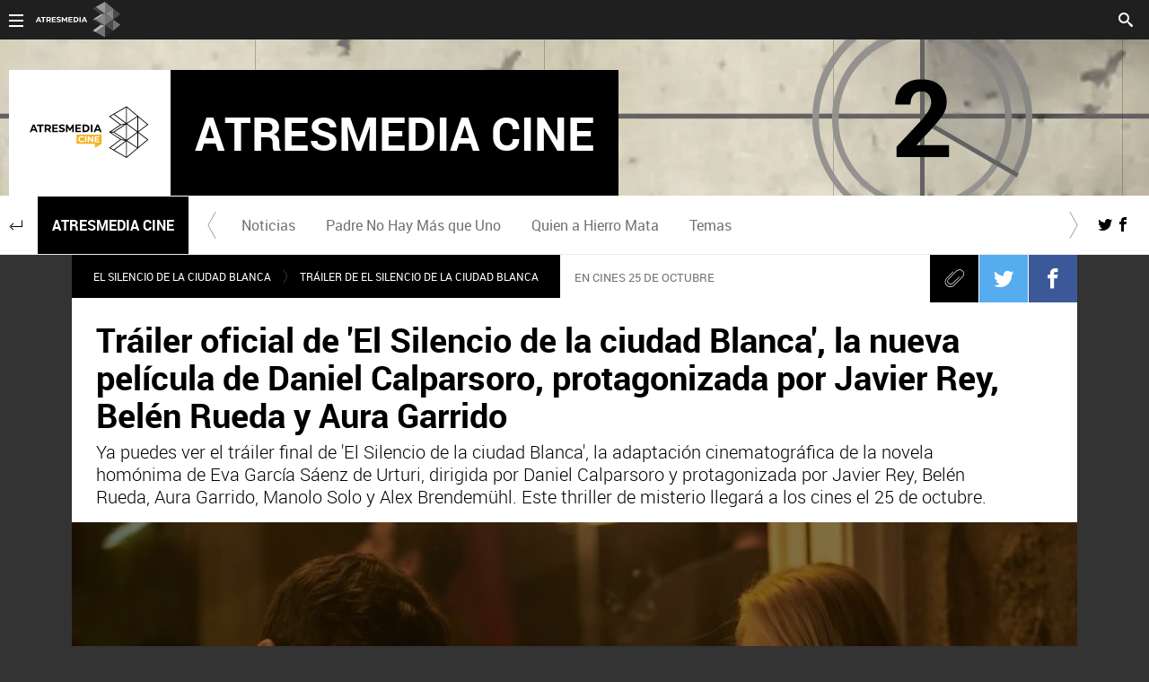

--- FILE ---
content_type: text/html; charset=UTF-8
request_url: https://cine.atresmedia.com/peliculas/el-silencio-de-la-ciudad-blanca/trailer-silencio-ciudad-blanca/trailer-oficial-de-el-silencio-de-la-ciudad-blanca-la-nueva-pelicula-de-daniel-calparsoro-protagonizada-por-javier-rey-belen-rueda-y-aura-garrido_201909105d77c3830cf2d16885388f45.html
body_size: 11626
content:
<!DOCTYPE html>
<html lang="es" prefix="og: http://ogp.me/ns#" fb: http://ogp.me/ns/fb# article: http://ogp.me/ns/article#">
<head>



<meta charset="UTF-8"/>
<title>Tráiler oficial de &#39;El Silencio de la ciudad Blanca&#39;, la nueva película de Daniel Calparsoro, protagonizada por Javier Rey, Belén Rueda y Aura Garrido | ATRESMEDIA CINE</title>
<meta name="title" content="Tráiler oficial de &#39;El Silencio de la ciudad Blanca&#39;, la nueva película de Daniel Calparsoro, protagonizada por Javier Rey, Belén Rueda y Aura Garrido | ATRESMEDIA CINE"> 
<meta name="description" content="Ya puedes ver el tráiler final de &#39;El Silencio de la ciudad Blanca&#39;, la adaptación cinematográfica de la novela homónima de Eva García Sáenz de Urturi, dirigida por Daniel Calparsoro y protagonizada por Javier Rey, Belén Rueda, Aura Garrido, Manolo Solo y Alex Brendemühl. Este thriller de misterio llegará a los cines el 25 de octubre."/>
<link rel="canonical" href="https://cine.atresmedia.com/peliculas/el-silencio-de-la-ciudad-blanca/trailer-silencio-ciudad-blanca/trailer-oficial-de-el-silencio-de-la-ciudad-blanca-la-nueva-pelicula-de-daniel-calparsoro-protagonizada-por-javier-rey-belen-rueda-y-aura-garrido_201909105d77c3830cf2d16885388f45.html" >
<link rel="amphtml" href="https://amp-cine.atresmedia.com/peliculas/el-silencio-de-la-ciudad-blanca/trailer-silencio-ciudad-blanca/trailer-oficial-de-el-silencio-de-la-ciudad-blanca-la-nueva-pelicula-de-daniel-calparsoro-protagonizada-por-javier-rey-belen-rueda-y-aura-garrido_201909105d77c3830cf2d16885388f45.html"/>
<meta name="robots" content="index, follow, max-image-preview:large" />
<meta name="DC.date.issued" content="2019-09-10T17:38:43.614+02:00"/>
<meta name="date" content="2019-09-10T17:38:43.614+02:00"/>
<meta property="article:modified_time" content="2019-09-10T17:38:43.614+02:00"/>
<meta property="article:published_time" content="2019-09-10T17:38:43.614+02:00"/>
<meta property="article:publisher" content="https://www.facebook.com/Atresmediacine" />
<meta property="og:type" content="article" />
<meta property="og:title" content="Tráiler oficial de &#39;El Silencio de la ciudad Blanca&#39;, la nueva película de Daniel Calparsoro, protagonizada por Javier Rey, Belén Rueda y Aura Garrido"/>	
<meta property="og:description" content="Ya puedes ver el tráiler final de &#39;El Silencio de la ciudad Blanca&#39;, la adaptación cinematográfica de la novela homónima de Eva García Sáenz de Urturi, dirigida por Daniel Calparsoro y protagonizada por Javier Rey, Belén Rueda, Aura Garrido, Manolo Solo y Alex Brendemühl. Este thriller de misterio llegará a los cines el 25 de octubre."/>
<meta property="og:url" content="https://cine.atresmedia.com/peliculas/el-silencio-de-la-ciudad-blanca/trailer-silencio-ciudad-blanca/trailer-oficial-de-el-silencio-de-la-ciudad-blanca-la-nueva-pelicula-de-daniel-calparsoro-protagonizada-por-javier-rey-belen-rueda-y-aura-garrido_201909105d77c3830cf2d16885388f45.html"/>
<meta property="og:image" content="https://fotografias-cine.atresmedia.com/clipping/cmsimages02/2018/12/03/1360ACE3-E1F4-471B-BC5A-5F3581E5B752/69.jpg"/>
<meta property="og:image:type" content="image/jpeg" />
<meta property="og:image:width" content="1280" />
<meta property="og:image:height" content="720" />
<meta property="og:locale" content="es_ES" />
<meta property="og:site_name" content="AtresMediaCine"/>
<meta name="twitter:card" content="summary_large_image">
<meta name="twitter:image" content="https://fotografias-cine.atresmedia.com/clipping/cmsimages02/2018/12/03/1360ACE3-E1F4-471B-BC5A-5F3581E5B752/69.jpg" />
<meta name="twitter:site" content="atresmediacine">
<meta property="article:section" content="Películas "/>
<meta property="article:tag" content="Tráiler de El Silencio de la Ciudad Blanca"/>
<meta property="article:tag" content="El silencio de la ciudad blanca"/>
<meta http-equiv="X-UA-Compatible" content="IE=edge,chrome=1"/>
<meta name="pageRender" content="Tue Jul 06 12:12:19 CEST 2021"/>
<meta name="viewport" content="width=device-width, initial-scale=1"/>
<!-- Metadatos métricas -->
<meta name="serie-programa" content=""/>
<meta name="tipo-contenido" content="Entretenimiento"/>
<meta name="lang" content="es">
<meta name="organization" content="AtresMediaCine" />

<meta name="theme-color" content="#ff5300">

<!-- Carga de Favicon -->
<link rel="apple-touch-icon" sizes="57x57" href="/public/img/verticales/atresmedia_cine/apple-touch-icon-57x57.png">
<link rel="apple-touch-icon" sizes="60x60" href="/public/img/verticales/atresmedia_cine/apple-touch-icon-60x60.png">
<link rel="apple-touch-icon" sizes="72x72" href="/public/img/verticales/atresmedia_cine/apple-touch-icon-72x72.png">
<link rel="apple-touch-icon" sizes="76x76" href="/public/img/verticales/atresmedia_cine/apple-touch-icon-76x76.png">
<link rel="apple-touch-icon" sizes="114x114" href="/public/img/verticales/atresmedia_cine/apple-touch-icon-114x114.png">
<link rel="apple-touch-icon" sizes="120x120" href="/public/img/verticales/atresmedia_cine/apple-touch-icon-120x120.png">
<link rel="apple-touch-icon" sizes="144x144" href="/public/img/verticales/atresmedia_cine/apple-touch-icon-144x144.png">
<link rel="apple-touch-icon" sizes="152x152" href="/public/img/verticales/atresmedia_cine/apple-touch-icon-152x152.png">
<link rel="apple-touch-icon" sizes="180x180" href="/public/img/verticales/atresmedia_cine/apple-touch-icon-180x180.png">
<link rel="icon" type="image/png" href="/public/img/verticales/atresmedia_cine/favicon-32x32.png" sizes="32x32">
<link rel="icon" type="image/png" href="/public/img/verticales/atresmedia_cine/android-chrome-192x192.png" sizes="192x192">
<link rel="icon" type="image/png" href="/public/img/verticales/atresmedia_cine/favicon-96x96.png" sizes="96x96">
<link rel="icon" type="image/png" href="/public/img/verticales/atresmedia_cine/favicon-16x16.png" sizes="16x16">
<link rel="mask-icon" href="/public/img/verticales/atresmedia_cine/safari-pinned-tab.svg" color="#5bbad5">
<link rel="shortcut icon" href="/public/img/verticales/atresmedia_cine/favicon.ico">
<meta name="msapplication-TileImage" content="/mstile-144x144.png">

<!--TAGS VERIFICADORES-->
<meta name="google-site-verification" content="VLHfX-MQZKK3w-THWLc2fLxK0IIlf2eIOkOII6MWiNc" />
<meta name="google-site-verification" content="dfHMbNaDP-zKnX3ZZQzhHTHYAZLeT9mRhNzouOvf7fA" />
<meta name="y_key" content="8f9e10c7bca1e10c" />
<meta name="msvalidate.01" content="DDBC2D36D801A1BEEF59505F4B1610AF" />
<meta name="alexaVerifyID" content="dxokSiRchRiSVONySe4tHAeoWQc" />

<meta name="site-name" content="AtresMediaCine"/>
<meta name="tipo-pagina" content="contenido"/>
<meta name="error" content="false" />
<script type="application/ld+json">
{
	"@context": "https://schema.org",
	"@type": "NewsArticle",
	"mainEntityOfPage": {
		"@type": "WebPage",
		"@id": "https:\/\/cine.atresmedia.com\/peliculas\/el-silencio-de-la-ciudad-blanca\/trailer-silencio-ciudad-blanca\/trailer-oficial-de-el-silencio-de-la-ciudad-blanca-la-nueva-pelicula-de-daniel-calparsoro-protagonizada-por-javier-rey-belen-rueda-y-aura-garrido_201909105d77c3830cf2d16885388f45.html"},
	"url": "https:\/\/cine.atresmedia.com\/peliculas\/el-silencio-de-la-ciudad-blanca\/trailer-silencio-ciudad-blanca\/trailer-oficial-de-el-silencio-de-la-ciudad-blanca-la-nueva-pelicula-de-daniel-calparsoro-protagonizada-por-javier-rey-belen-rueda-y-aura-garrido_201909105d77c3830cf2d16885388f45.html",
	"headline": "Tráiler oficial de 'El Silencio de la ciudad Blanca', la nueva película de Daniel Calparsoro, protagonizada po",
	"alternativeHeadline": "Tráiler oficial de &#39;El Silencio de la ciudad Blanca&#39;, la nueva película de Daniel Calparsoro, protagonizada por Javier Rey, Belén Rueda y Aura Garrido",
	"description": "Ya puedes ver el tráiler final de &#39;El Silencio de la ciudad Blanca&#39;, la adaptación cinematográfica de la novela homónima de Eva García Sáenz de Urturi, dirigida por Daniel Calparsoro y protagonizada por Javier Rey, Belén Rueda, Aura Garrido, Manolo Solo y Alex Brendemühl. Este thriller de misterio llegará a los cines el 25 de octubre.",
  	"datePublished": "2019-09-10T17:38:43.614+02:00",
  	"dateModified": "2019-09-10T17:38:43.614+02:00",
		"articleSection":{
    	"@list":[
            "El Silencio de la Ciudad Blanca ",
            "Tráiler de El Silencio de la Ciudad Blanca "]},
	"keywords": [
		"Tráiler de El Silencio de la Ciudad Blanca",
   		"El silencio de la ciudad blanca"],
   	"publisher": {
	    "@type": "Organization",	    
		"name":"AtresMediaCine",
		"sameAs":[
				"https://www.facebook.com/Atresmediacine/",
				"https://twitter.com/atresmediacine",
				"https://www.youtube.com/user/atresmediacine"],
		"logo": {
			"@type": "ImageObject",
			"url": "http:\/\/cine.atresmedia.com\/public\/img\/atresmedia_cine-amp.png",
				"width": 600,
				"height": 60
			}
  	},
  	"author": {
			"@type": "Person",
			"name": "Atresmedia Cine"
  	},
		"video": {
			"@type": "VideoObject",
			"name": "Tráiler oficial de &#39;El Silencio de la ciudad Blanca&#39;, la nueva película de Daniel Calparsoro, protagonizada por Javier Rey, Belén Rueda y Aura Garrido",
			"description": "Ya puedes ver el tráiler final de &#39;El Silencio de la ciudad Blanca&#39;, la adaptación cinematográfica de la novela homónima de Eva García Sáenz de Urturi, dirigida por Daniel Calparsoro y protagonizada por Javier Rey, Belén Rueda, Aura Garrido, Manolo Solo y Alex Brendemühl. Este thriller de misterio llegará a los cines el 25 de octubre.",
			"thumbnailUrl": "https:\/\/fotografias-cine.atresmedia.com\/clipping\/cmsimages02\/2018\/12\/03\/1360ACE3-E1F4-471B-BC5A-5F3581E5B752\/69.jpg",
			"uploadDate": "2019-09-10T17:38:43.614+02:00",
			"duration": "PT74.360000S",
			"publisher": {
			"@type": "Organization",
				"name": "AtresMediaCine",
				"logo": {
					"@type": "ImageObject",
			  		"url": "http:\/\/cine.atresmedia.com\/public\/img\/atresmedia_cine-amp.png",
			      	"width": 600,
					"height": 60
				}
			},
			"contentUrl": "https:\/\/dpvclip.antena3.com\/assets10\/2019\/09\/10\/9722F078-6E3B-4A62-92C5-58E5B672BEC0\/video_480p_es.mp4",
			"embedUrl": "https:\/\/cine.atresmedia.com\/embed\/trailer-oficial-de-el-silencio-de-la-ciudad-blanca-la-nueva-pelicula-de-daniel-calparsoro-protagonizada-por-javier-rey-belen-rueda-y-aura-garrido\/video\/24\/2019\/09\/10\/5d77c1be7ed1a894c773bedc"
		},
	 	"image": {
	    	"@type": "ImageObject",
	    	"url": "https:\/\/fotografias-cine.atresmedia.com\/clipping\/cmsimages02\/2018\/12\/03\/1360ACE3-E1F4-471B-BC5A-5F3581E5B752\/69.jpg",
	      	"width": 1280,
	      	"height": 720
	  	},
    "speakable":{
        "@type":"SpeakableSpecification",
        "xpath":[
            "/html/head/title",
            "/html/head/meta[@name='description']/@content"
         ]
    }
}
</script>

<script type="application/ld+json">
{
  "@context": "http://schema.org",
  "@type": "BreadcrumbList",
    "itemListElement": [
	{
	    "@type": "ListItem",
	    "position": 1,
	    "name": "Atresmedia Cine",
	    "item": "https:\/\/cine.atresmedia.com\/"
	},
	{
	    "@type": "ListItem",
	    "position": 2,
	    "name": "Películas ",
	    "item": "https:\/\/cine.atresmedia.com\/peliculas\/"
	},
	{
	    "@type": "ListItem",
	    "position": 3,
	    "name": "El Silencio de la Ciudad Blanca ",
	    "item": "https:\/\/cine.atresmedia.com\/peliculas\/el-silencio-de-la-ciudad-blanca\/"
	},
	{
	    "@type": "ListItem",
	    "position": 4,
	    "name": "Tráiler de El Silencio de la Ciudad Blanca ",
	    "item": "https:\/\/cine.atresmedia.com\/peliculas\/el-silencio-de-la-ciudad-blanca\/trailer-silencio-ciudad-blanca\/"
	},
  	{
  		"@type": "ListItem",
	    "position": 5,
	    "name": "Tráiler oficial de &#39;El Silencio de la ciudad Blanca&#39;, la nueva película de Daniel Calparsoro, protagonizada por Javier Rey, Belén Rueda y Aura Garrido",
	    "item": "https:\/\/cine.atresmedia.com\/peliculas\/el-silencio-de-la-ciudad-blanca\/trailer-silencio-ciudad-blanca\/trailer-oficial-de-el-silencio-de-la-ciudad-blanca-la-nueva-pelicula-de-daniel-calparsoro-protagonizada-por-javier-rey-belen-rueda-y-aura-garrido_201909105d77c3830cf2d16885388f45.html"
  	}]
}
</script>
<script type="application/ld+json">
{
	"@context":"https://schema.org",
	"@type":"NewsMediaOrganization",
	"url":"https:\/\/cine.atresmedia.com\/",
	"name":"AtresMediaCine",
	"sameAs":[
		"https://www.facebook.com/Atresmediacine/",
		"https://twitter.com/atresmediacine",
		"https://www.youtube.com/user/atresmediacine"],
	"ethicsPolicy":"https:\/\/cine.atresmedia.com\/public\/legal\/politica-proteccion-datos-privacidad.html",
	"legalName":"Atresmedia Corporación de Medios de Comunicación, S.A.",
	"address":"Isla Graciosa 13",
	"foundingLocation":"Madrid"
}  
</script>

<script type="application/ld+json">[
   {
      "@context": "https://schema.org/",
      "@type": "SiteNavigationElement",
       "url": "https:\/\/cine.atresmedia.com\/noticias\/",
      "name": "Noticias "
  	},
   {
      "@context": "https://schema.org/",
      "@type": "SiteNavigationElement",
       "url": "https:\/\/cine.atresmedia.com\/peliculas\/padre-no-hay-mas-que-uno\/",
      "name": "Padre No Hay Más que Uno"
  	},
   {
      "@context": "https://schema.org/",
      "@type": "SiteNavigationElement",
       "url": "https:\/\/cine.atresmedia.com\/peliculas\/quien-a-hierro-mata\/",
      "name": "Quien a Hierro Mata"
  	},
   {
      "@context": "https://schema.org/",
      "@type": "SiteNavigationElement",
       "url": "https:\/\/cine.atresmedia.com\/peliculas\/",
      "name": "Películas "
  	},
   {
      "@context": "https://schema.org/",
      "@type": "SiteNavigationElement",
       "url": "https:\/\/cine.atresmedia.com\/temas\/",
      "name": "Temas"
  	}]
</script>
<link rel="stylesheet" href="https://static-cine.atresmedia.com/css/style2.css">
<link rel="stylesheet" href="https://static-cine.atresmedia.com/css/v_atresmedia_cine/skin2.css">
<script type="text/javascript">
	var staticDomain = 'https://static-cine.atresmedia.com/';	
	var comunidadDomain = 'https://comunidad.atresmediacine.com/';
	var jsDomain = 'https://cdnjs.atresmedia.com/atresmedia-js/latest/';
	var cmpLoadCallbacks = [];
	window.SITE_ID = 81327;
  	window.PAGE_ID = 0;
	document.domain = 'atresmedia.com';
	
</script>
<!-- pageview_candidate -->

<script src="https://tv.sibbo.net/v2/clients/atresmedia/pro/sibbo-cmp-core.js" charset="utf-8"></script>

<div class="sas-container" data-format="35214"></div>
	
<div class="sas-container" data-format="43352"></div>
  <script>if(window){let w=function(n){window.jQueryCallbacks.push(n)};var i=w;window.jQueryCallbacks=[],window.$=function(n){return typeof n=="function"&&w(n),{ready:w}},window.jQuery=window.$,window.$.ajax=function(...n){w(()=>window.$.ajax(...n))}}
</script>
  
<script type="module" src="https://cdnjs.atresmedia.com/load/webapp/www-entries/main.DSgSuhDQHlCP7trn.js" defer></script>
<script type="module" src="https://cdnjs.atresmedia.com/load/webapp/www-entries/no-site.BM3Pq3d7qSDEMA6O.js" defer></script>
  

<!-- DTM  *** new -->
<script src="//assets.adobedtm.com/f3257b54648f/0a102682e791/launch-a7548e537628.min.js" async></script>



<script>
	var sp = "695085,696942,4007655,4007678";
</script>
	<script>
		$.ajax({
	  		url: "https://hits-cine.atresmedia.com/cine//5d77c3830cf2d16885388f45/2/"+sp+"/",
	  		dataType: "jsonp"
		});
	</script>
</head>


<body class="verticales  pagina-interior   peliculas el-silencio-de-la-ciudad-blanca trailer-silencio-ciudad-blanca">

<header class="header-principal header-verticales">
    <!-- Animations and background -->
    <div class="background-animated"></div>
    
    <nav class="navbar container row navbar-default" role="navigation">
     
        <div class="navbar-header" >
            <img loading="lazy" class="logo-atresmedia" src="/public/img/atresmedia-television.svg" alt="Atresmedia" width="100" itemprop="logo">
            <button type="button" class="navbar-toggle collapsed" role="button" aria-expanded="false">
                <span class="sr-only">Desplegar navegación</span>
                <div class="b-menu"><div class="icon"></div></div>
            </button>
                <h1 class="seccion">
                    <a class="navbar-brand" title="Atresmedia Cine" href="/" itemprop="url">
                        <img loading="lazy" src="/public/img/verticales/atresmedia_cine/atresmedia_cine.svg" alt="" itemprop="logo">
                        <span>Atresmedia Cine</span>
                    </a>
                </h1>
        </div><!-- navbar-header -->
        <div class="box-menu" role="menu">
            <div class="menu">
                 
                 <ul class="nav navbar-nav nav-tertiary">
    <li class="search">
         
    <form class="navbar-form" method="get" action="/buscador-site/index.html">
        <input id="search" class="input-text" type="text" name="q" value="" placeholder="Buscar..." />
        <label for="search"><span class="text">Buscar</span><span class="icon-search"></span></label>
        <input class="search-button" type="submit" value="Buscar" />       
    </form>
    </li>
    <li class="login" data-mod="a3mod_login" data-theme="simple"></li>
</ul>
                 
               <div class="nav navbar-nav channels" role="menubar"> <div class="container row"> <a href="#" class="dropdown-toggle tit" data-toggle="dropdown" aria-expanded="false"> <div class="b-menu"> <div class="icon"></div> </div> <img loading="lazy" id="logo-atresmedia" src="/public/img/grupo-atresmedia.svg" alt="Atresmedia" width="100" /><span class="icon-direction-right"></span> </a> <div class="list-atresmedia" aria-hidden="true" aria-label="submenu"> <h2 role="link">LA RED DE <strong>ATRESMEDIA</strong><span class="icon-direction-left"></span></h2> <div data-mod="channels"> <dl data-mod="tv-radio"> <dt>CANALES TV Y RADIO</dt> <dd><a rel="me" title="Antena 3" href="https://www.antena3.com/" class="antena3" role="menuitem">Antena 3</a></dd> <dd><a rel="me" title="laSexta" href="https://www.lasexta.com/" class="lasexta" role="menuitem">laSexta</a></dd> <dd><a rel="me" title="Neox" href="https://neox.atresmedia.com/" class="neox" role="menuitem">Neox</a></dd> <dd><a rel="me" title="Nova" href="https://nova.atresmedia.com/" class="nova" role="menuitem">Nova</a></dd> <dd><a rel="me" title="Mega" href="https://mega.atresmedia.com/" class="mega" role="menuitem">Mega</a></dd> <dd><a rel="me" title="Atreseries" href="https://atreseries.atresmedia.com/" class="atreseries" role="menuitem">Atreseries</a></dd> <dd><a rel="me" title="Onda Cero" href="https://www.ondacero.es/" class="ondacero" role="menuitem">Onda Cero</a></dd> <dd><a rel="me" title="Europa FM" href="https://www.europafm.com/" class="europafm" role="menuitem">Europa FM</a></dd> <dd><a rel="me" title="Melodía FM" href="https://www.melodia-fm.com/" class="melodiafm" role="menuitem">Melodía FM</a></dd> <dd><a rel="me" title="Atresplayer" href="https://www.atresplayer.com/" class="atresplayer" role="menuitem">Atresplayer</a></dd> <dd><a rel="me" title="Flooxer" href="https://www.flooxer.com/" class="flooxer" role="menuitem">Flooxer</a></dd> </dl> <dl data-mod="verticales"> <dt>VERTICALES</dt> <dd><a rel="me" title="Novamás" href="https://www.antena3.com/novamas/" class="novamas" role="menuitem">Novamás</a></dd> <dd><a rel="me" title="Objetivo tv" href="https://www.antena3.com/objetivotv/" class="objetivo-tv" role="menuitem">Objetivo tv</a></dd> <dd><a rel="me" title="TecnoXplora" href="https://www.lasexta.com/tecnologia-tecnoxplora/" class="tecnoexplora" role="menuitem">TecnoXplora</a></dd> <dd><a rel="me" title="Centímetros Cúblicos" href="https://www.lasexta.com/motor/" class="centimetros-cubicos" role="menuitem">Centímetros Cúblicos</a></dd> <dd><a rel="me" title="Viajestic" href="https://www.lasexta.com/viajestic/" class="viajestic" role="menuitem">Viajestic</a></dd> <dd><a rel="me" title="Neox Kidz" href="https://www.neoxkidz.com/" class="neox-kidz" role="menuitem">Neox Kidz</a></dd> <dd><a rel="me" title="Crea Lectura" href="https://compromiso.atresmedia.com/crea-lectura/" class="crea-lectura" role="menuitem">Crea Lectura</a></dd> <dd><a rel="me" title="Flooxer Now" href="https://www.flooxernow.com/" class="flooxer-now" role="menuitem">Flooxer Now</a></dd> <dd><a rel="me" title="Hablando en Plata" href="https://www.hablandoenplata.es/" class="hablandoenplata" role="menuitem">Hablando en Plata</a></dd> <dd><a rel="me" title="AhoraQuéLeo" href="https://www.lasexta.com/ahoraqueleo/" class="ahoraqueleo" role="menuitem">AhoraQuéLeo</a></dd> <dd><a rel="me" title="AhoraQuéSerie" href="https://www.lasexta.com/series/" class="ahoraqueserie" role="menuitem">AhoraQuéSerie</a></dd> </dl> <dl data-mod="corp"> <dt>CORPORATIVOS Y MÁS</dt> <dd><a rel="me" title="Área Corporativa" href="https://www.atresmedia.com/" class="corporativa" role="menuitem">Área Corporativa</a></dd> <dd><a rel="me" title="Accionistas e Inversores" href="https://www.atresmediacorporacion.com/" class="accionistas" role="menuitem">Accionistas e Inversores</a></dd> <dd><a rel="me" title="Atresmedia Publicidad" href="https://www.atresmediapublicidad.com/" class="a3-publicidad" role="menuitem">Atresmedia Publicidad</a></dd> <dd><a rel="me" title="Ventas Internacionales" href="https://international-sales-atresmedia.com/" class="ventas-internacionales" role="menuitem">Ventas Internacionales</a></dd> <dd><a rel="me" title="Oficina de Prensa" href="https://www.atresmedia.com/prensa/" class="oficina-prensa" role="menuitem">Oficina de Prensa</a></dd> <dd><a rel="me" title="Atresmedia Cine" href="https://cine.atresmedia.com/" class="a3-cine" role="menuitem">Atresmedia Cine</a></dd> <dd><a rel="me" title="Ponle Freno" href="https://compromiso.atresmedia.com/ponlefreno/" class="ponle-freno" role="menuitem">Ponle Freno</a></dd> <dd><a rel="me" title="Fundación Atresmedia" href="https://fundacion.atresmedia.com/" class="fundacion" role="menuitem">Fundación Atresmedia</a></dd> <dd><a rel="me" title="Objetivo Bienestar" href="https://www.atresmedia.com/objetivo-bienestar/" class="objetivo-bienestar" role="menuitem">Objetivo Bienestar</a></dd> <dd><a rel="me" title="Objetivo Bienestar Junior" href="https://www.atresmedia.com/objetivo-bienestar/junior/" class="objetivo-bienestar-j" role="menuitem">Objetivo Bienestar Junior</a></dd> <dd><a rel="me" title="Crea Cultura" href="https://compromiso.atresmedia.com/crea-cultura/" class="crea-cultura" role="menuitem">Crea Cultura</a></dd> <dd><a rel="me" title="Constantes y Vitales" href="https://www.lasexta.com/constantes-vitales/" class="constantes-vitales" role="menuitem">Constantes y Vitales</a></dd> <dd><a rel="me" title="Tolerancia Cero" href="https://compromiso.atresmedia.com/tolerancia-cero/" class="tolerancia-cero" role="menuitem">Tolerancia Cero</a></dd> <dd><a rel="me" title="Hazte Eco" href="https://compromiso.atresmedia.com/hazte-eco/" class="hazte-eco" role="menuitem">Hazte Eco</a></dd> <dd><a rel="me" title="Levanta la Cabeza" href="https://compromiso.atresmedia.com/levanta-la-cabeza/" class="levanta-la-cabeza" role="menuitem">Levanta la Cabeza</a></dd> <dd><a rel="me" title="Atresmedia Xperience" href="https://www.atresmedia.com/xperience-tour/" class="atresmedia-xperience" role="menuitem">Atresmedia Xperience</a></dd></dl></div></div></div></div>      
              
                 
            </div>
        </div> <!-- global-menu -->
    </nav>   
</header>
	    	
	<main>

	<div class="sas-container" data-format="35213"></div>
			<article class="module-interior" data-mod="atresmedia_module_interior">
	<section class="container-fluid">

<section class="mod-menu-verticales subseccion">
    <section class="container row">
        <div class="col-xs-12 col-sm-12 col-md-12 col-lg-12">
         
            <div class="mod-menu seccion-vertical" aria-label="menú programas">
					<div itemprop="name" class="wrap-seccion-2">
						<a href="https://cine.atresmedia.com/peliculas/" class="icon-return" role="button"></a>
	                    <h1 class="seccion2">
	                    	<a title="Atresmedia Cine" href="https://cine.atresmedia.com/">Atresmedia Cine</a>
	                	</h1>
                	</div>
                <div class="menu-carrusel">
                    <a href="#" class="icon-flecha-izq" role="button"></a>
                    <a href="#" class="icon-flecha-dcha" role="button"></a>
                     
                    <div class="contenedor-menu" role="menubar">
                        <ul>
				        			<li class="" role="menuitem">
				        				<a href="https://cine.atresmedia.com/noticias/"  title="Noticias ">Noticias </a>
				        			</li>
				        			<li class="" role="menuitem">
				        				<a href="https://cine.atresmedia.com/peliculas/padre-no-hay-mas-que-uno/"  title="Padre No Hay Más que Uno">Padre No Hay Más que Uno</a>
				        			</li>
				        			<li class="" role="menuitem">
				        				<a href="https://cine.atresmedia.com/peliculas/quien-a-hierro-mata/"  title="Quien a Hierro Mata">Quien a Hierro Mata</a>
				        			</li>
				        			<li class="" role="menuitem">
				        				<a href="https://cine.atresmedia.com/temas/"  title="Temas">Temas</a>
				        			</li>
                        </ul>
                    </div>
                     
                </div>
                <ul class="menu-share">
                    <li><a rel="author" class="icon-twitter" href="https://twitter.com/atresmediacine" target="_blank" title="Programa en Twitter"></a></li>
                    <li><a rel="author" class="icon-facebook" href="https://www.facebook.com/Atresmediacine/" target="_blank" title="Programa en Facebook"></a></li>
                </ul>
            </div>
                 
        </div>
    </section>
</section>
	<section class="container row">
	<div class="col-xs-12 col-sm-12 col-md-12 col-lg-12 interior-12">
<nav class="breadcrumb" role="navigation">
	<ul data-mod="breadcrumb">	
				        <li><a title="El Silencio de la Ciudad Blanca " href="https://cine.atresmedia.com/peliculas/el-silencio-de-la-ciudad-blanca/">El Silencio de la Ciudad Blanca </a></li>
		        <li><a title="Tráiler de El Silencio de la Ciudad Blanca " href="https://cine.atresmedia.com/peliculas/el-silencio-de-la-ciudad-blanca/trailer-silencio-ciudad-blanca/">Tráiler de El Silencio de la Ciudad Blanca </a></li>
	</ul>
</nav><p class="antetitulo" lang="es">EN CINES 25 DE OCTUBRE </p>
 
<!-- header artículo -->
<header>
	<!-- Redes sociales -->


	

<div class="tools-rrss">
    <ul>
        <li><a class="icon-clip" href="#"><span>Clip</span></a></li>
        <li>
        	<a class="icon-twitter" href="https://twitter.com/intent/tweet?original_referer=https://cine.atresmedia.com/peliculas/el-silencio-de-la-ciudad-blanca/trailer-silencio-ciudad-blanca/trailer-oficial-de-el-silencio-de-la-ciudad-blanca-la-nueva-pelicula-de-daniel-calparsoro-protagonizada-por-javier-rey-belen-rueda-y-aura-garrido_201909105d77c3830cf2d16885388f45.html&text=Tr%C3%A1iler%20oficial%20de%20'El%20Silencio%20de%20la%20ciudad%20Blanca'%2C%20la%20nueva%20pel%C3%ADcula%20de%20Daniel%20Calparsoro%2C%20protagonizada%20por%20Javier%20Rey%2C%20Bel%C3%A9n%20Rueda%20y%20Aura%20Garrido&url=https://cine.atresmedia.com/peliculas/el-silencio-de-la-ciudad-blanca/trailer-silencio-ciudad-blanca/trailer-oficial-de-el-silencio-de-la-ciudad-blanca-la-nueva-pelicula-de-daniel-calparsoro-protagonizada-por-javier-rey-belen-rueda-y-aura-garrido_201909105d77c3830cf2d16885388f45.html&via=atresmediacine" title="Twitter" target="_blank"><span>Twitter</span></a>
        </li>
        <li>
        	<a class="icon-facebook" href="https://www.facebook.com/dialog/share?app_id=364790352016&href=https://cine.atresmedia.com/peliculas/el-silencio-de-la-ciudad-blanca/trailer-silencio-ciudad-blanca/trailer-oficial-de-el-silencio-de-la-ciudad-blanca-la-nueva-pelicula-de-daniel-calparsoro-protagonizada-por-javier-rey-belen-rueda-y-aura-garrido_201909105d77c3830cf2d16885388f45.html" title="Facebook" target="_blank"><span>Facebook</span></a>
        </li>
        <li>
        	<a class="icon-whatsapp" href="whatsapp://send?text= https://cine.atresmedia.com/peliculas/el-silencio-de-la-ciudad-blanca/trailer-silencio-ciudad-blanca/trailer-oficial-de-el-silencio-de-la-ciudad-blanca-la-nueva-pelicula-de-daniel-calparsoro-protagonizada-por-javier-rey-belen-rueda-y-aura-garrido_201909105d77c3830cf2d16885388f45.html"><span>Whatsapp</span></a>
        </li>
    </ul>
</div>
    <p class="antetitulo" lang="es">EN CINES 25 DE OCTUBRE </p>
    <h1 class="title-new">Tráiler oficial de 'El Silencio de la ciudad Blanca', la nueva película de Daniel Calparsoro, protagonizada por Javier Rey, Belén Rueda y Aura Garrido</h1>
    <sumary class="entradilla">
<p>Ya puedes ver el tráiler final de 'El Silencio de la ciudad Blanca', la adaptación cinematográfica de la novela homónima de Eva García Sáenz de Urturi, dirigida por Daniel Calparsoro y protagonizada por Javier Rey, Belén Rueda, Aura Garrido, Manolo Solo y Alex Brendemühl. Este thriller de misterio llegará a los cines el 25 de octubre.</p>	</sumary>

	
	<div class="great-element-multimedia">
	    <section class="modVideo a3mod_player" data-mod="a3mod_player" data-model="/json/video/24/2019/09/10/5d77c1be7ed1a894c773bedc.json">
	        <button class="icon link-content" title="" data-mod-elem="icon">
	            <div class="wrap-img" role="banner">
	                <div>
	                    <picture>
	                        <!--[if IE 9]><video style="display: none;"><![endif]-->
	                        <source media="(max-width:520px)" srcset="https://fotografias-cine.atresmedia.com/clipping/cmsimages02/2018/12/03/1360ACE3-E1F4-471B-BC5A-5F3581E5B752/64.jpg" />
	                        <source media="(max-width:1023px)" srcset="https://fotografias-cine.atresmedia.com/clipping/cmsimages02/2018/12/03/1360ACE3-E1F4-471B-BC5A-5F3581E5B752/60.jpg" />
	                        <source media="(min-width:1024px)" srcset="https://fotografias-cine.atresmedia.com/clipping/cmsimages02/2018/12/03/1360ACE3-E1F4-471B-BC5A-5F3581E5B752/58.jpg" />
	                        <!--[if IE 9]></video><![endif]-->
								<img loading="lazy" src="https://fotografias-cine.atresmedia.com/clipping/cmsimages02/2018/12/03/1360ACE3-E1F4-471B-BC5A-5F3581E5B752/58.jpg" alt="El Silencio de la Ciudad Blanca " title="El Silencio de la Ciudad Blanca " />
	                    </picture>
	                </div>
	            </div>
	        </button>
	    </section>
	</div>
</header>
<!-- tools para el artículo -->
<div class="tools-articles">
    <div class="container row">
        <!-- navegación entre artículos -->
        <div class="navigation-articles">
            <nav role="navigation">
              <a class="icon-left-arrow-dk" href="#"></a>
              <a class="icon-right-arrow-dk" href="#"></a>
            </nav>
        </div>
    </div>
</div>
	</div>
	</section>
	<section class="container row">
	<div class="col-xs-12 col-sm-12 col-md-8 col-lg-9">
<div class="firma-autor">
	    <div class="autor-autor">
Atresmedia Cine
    	</div>
			<div class="autor-rrss">
				<a title="Twitter" href="https://twitter.com/atresmediacine"target="_blank"rel="noopener noreferrer"><img loading="lazy" class="rrss" src="/public/img/rrss/icon-twitter.svg"></a>
			</div>
		<div class="autor-fecha">
		   	&nbsp;
		   	Madrid&nbsp;|&nbsp;10/09/2019
		</div>
</div>
	<div id="intext" class="articleBody">
	</div>
	


	

<div class="tools-rrss">
    <ul>
        <li><a class="icon-clip" href="#"><span>Clip</span></a></li>
        <li>
        	<a class="icon-twitter" href="https://twitter.com/intent/tweet?original_referer=https://cine.atresmedia.com/peliculas/el-silencio-de-la-ciudad-blanca/trailer-silencio-ciudad-blanca/trailer-oficial-de-el-silencio-de-la-ciudad-blanca-la-nueva-pelicula-de-daniel-calparsoro-protagonizada-por-javier-rey-belen-rueda-y-aura-garrido_201909105d77c3830cf2d16885388f45.html&text=Tr%C3%A1iler%20oficial%20de%20'El%20Silencio%20de%20la%20ciudad%20Blanca'%2C%20la%20nueva%20pel%C3%ADcula%20de%20Daniel%20Calparsoro%2C%20protagonizada%20por%20Javier%20Rey%2C%20Bel%C3%A9n%20Rueda%20y%20Aura%20Garrido&url=https://cine.atresmedia.com/peliculas/el-silencio-de-la-ciudad-blanca/trailer-silencio-ciudad-blanca/trailer-oficial-de-el-silencio-de-la-ciudad-blanca-la-nueva-pelicula-de-daniel-calparsoro-protagonizada-por-javier-rey-belen-rueda-y-aura-garrido_201909105d77c3830cf2d16885388f45.html&via=atresmediacine" title="Twitter" target="_blank"><span>Twitter</span></a>
        </li>
        <li>
        	<a class="icon-facebook" href="https://www.facebook.com/dialog/share?app_id=364790352016&href=https://cine.atresmedia.com/peliculas/el-silencio-de-la-ciudad-blanca/trailer-silencio-ciudad-blanca/trailer-oficial-de-el-silencio-de-la-ciudad-blanca-la-nueva-pelicula-de-daniel-calparsoro-protagonizada-por-javier-rey-belen-rueda-y-aura-garrido_201909105d77c3830cf2d16885388f45.html" title="Facebook" target="_blank"><span>Facebook</span></a>
        </li>
        <li>
        	<a class="icon-whatsapp" href="whatsapp://send?text= https://cine.atresmedia.com/peliculas/el-silencio-de-la-ciudad-blanca/trailer-silencio-ciudad-blanca/trailer-oficial-de-el-silencio-de-la-ciudad-blanca-la-nueva-pelicula-de-daniel-calparsoro-protagonizada-por-javier-rey-belen-rueda-y-aura-garrido_201909105d77c3830cf2d16885388f45.html"><span>Whatsapp</span></a>
        </li>
    </ul>
</div>
		<div class="related-tags">
            <h3>Tags relacionados</h3>
            <ul class="listado-categorias" data-mod="related-tags">
            		<li><a href="/temas/trailer_de_el_silencio_de_la_ciudad_blanca-1" title="Tráiler de El Silencio de la Ciudad Blanca">Tráiler de El Silencio de la Ciudad Blanca</a></li>
            		<li><a href="/temas/el_silencio_de_la_ciudad_blanca-1" title="El silencio de la ciudad blanca">El silencio de la ciudad blanca</a></li>
            </ul>
        </div>
	</div>
	<div class="col-xs-12 col-sm-12 col-md-4 col-lg-3">
	</div>
	</section>
	<section class="container row">
	<div class="col-xs-12 col-sm-12 col-md-12 col-lg-12 interior-12">
	</div>
	</section>
	</section>
		
		</article>
		
	<div class="container row">
		<div class="adv adv__footer">
			<p class="adv__tag">Publicidad</p>
			<div class="sas-container" data-format="40121"></div>
			<div class="sas-container" data-format="84747"></div>			
		</div>
	</div>
		
	</main>
<footer class="footer">
    <section class="container-fluid">
        <div class="container row">
            <div class="col-xs-12 col-sm-12 col-md-12 col-lg-12" data-mod="channels-footer">
                <div class="logo-footer"><a rel="me" title="ATRESMEDIA" href="https://www.atresmedia.com/" target="_blank">Atresmedia</a></div>
                <ul class="listado-footer" data-mod="channel-list">
                    <li><a rel="me" title="Antena 3 Televisión" href="https://www.antena3.com/" class="antena3">Antena 3</a></li>
                    <li><a rel="me" title="laSexta" href="https://www.lasexta.com/" class="lasexta">laSexta</a></li>
                    <li><a rel="me" title="Neox" href="https://neox.atresmedia.com/" class="neox">Neox</a></li>
                    <li><a rel="me" title="Nova" href="https://nova.atresmedia.com/" class="nova">Nova</a></li>
                    <li><a rel="me" title="Mega" href="https://mega.atresmedia.com/" class="mega">Mega</a></li>
                    <li><a rel="me" title="Atreseries" href="https://atreseries.atresmedia.com/" class="atreseries">Atreseries</a></li>
                    <li><a rel="me" title="Onda Cero" href="https://www.ondacero.es/" class="ondacero">Onda Cero</a></li>
                    <li><a rel="me" title="Europa FM" href="https://www.europafm.com/" class="europafm">Europa FM</a></li>
                    <li><a rel="me" title="Melodía FM" href="https://www.melodia-fm.com/" class="melodiafm">Melodía FM</a></li>
                    <li><a rel="me" title="Atresplayer" href="https://www.atresplayer.com/" class="atresplayer">Atresplayer</a></li>
                    <li><a rel="me" title="Flooxer" href="https://www.atresplayer.com/flooxer/" class="flooxer">Flooxer</a></li>
                </ul>
            </div>
        </div>
    </section>
    <section class="container-fluid">
        <div class="container row">
            <span><img loading="lazy" src="https://www.atresmedia.com/imgs/atresmedialogo.png" alt="Atresmedia Corporación de Medios de Comunicación SA" style="width:0; height:0;"></span>
            <p style="position: absolute; left: -1000px;">Atresmedia Corporación de Medios de Comunicación SA</p>
            <div class="col-xs-12 col-sm-12 col-md-12 col-lg-12">
                <p>© Atresmedia Corporación de Medios de Comunicación, S.A - A. Isla Graciosa 13, 28703, S.S. de los Reyes, Madrid. Reservados todos los derechos</p>
                <ul class="listado-legal" data-mod="legal-list">
                    <li><a rel="nofollow" title="Aviso Legal" href="https://statics.atresmedia.com/sites/assets/legal/legal.html" target="_blank">Aviso legal</a></li>
                    <li><a rel="nofollow" title="Política de privacidad" href="https://statics.atresmedia.com/sites/assets/legal/proteccion.html" target="_blank">Política de privacidad</a></li>
                    <li><a rel="nofollow" title="Política de cookies" href="https://statics.atresmedia.com/sites/assets/legal/politica-de-cookies.html" target="_blank">Política de cookies</a></li>
                    <li><a rel="nofollow" title="Cond. de participación" href="https://statics.atresmedia.com/sites/assets/legal/bases-concursos.html" target="_blank">Cond. de participación</a></li>
                    <li><a rel="nofollow" title="Configuración de privacidad" href="javascript:Didomi.preferences.show()">Configuración de privacidad</a></li>
                    <li><a rel="nofollow" title="Accesibilidad" href="https://statics.atresmedia.com/accesibilidad/assets/Atresmedia_Atresmedia.com_DACC_Provisional.html" target="_blank">Accesibilidad</a></li>
                </ul>
            </div>
        </div>
    </section>
</footer>
<div class="mod-cookies">
    <a title="Cerrar ventana" class="btn-cerrar" href="#"></a>
    <p class="texto">Utilizamos cookies propias y de terceros para mejorar, recoger datos estadísticos y mostrarle publicidad relevante. Si continúa navegando, está aceptando su uso. Puede obtener más información o cambiar la configuración en <a class="politica_cookies" href="https://www.antena3.com/static/html/legal/politica_cookies_atresmedia.pdf" target="_blank">política de cookies.</a></p>
</div></body>
</html>


--- FILE ---
content_type: text/css
request_url: https://static-cine.atresmedia.com/css/v_atresmedia_cine/skin2.css
body_size: 13059
content:
@charset "UTF-8";:root{--player-primary-color:#f3b221}.film:before{background:url(/public/img/verticales/scratch.png) repeat center center;-webkit-animation:scratch .45s steps(1) infinite;animation:scratch .45s steps(1) infinite}.film:after{background:url(/public/img/verticales/grain.jpg) repeat center center;-webkit-animation:grain .5s steps(1) infinite;animation:grain .5s steps(1) infinite;top:-80px;top:-5rem;opacity:.2;-ms-filter:"progid:DXImageTransform.Microsoft.Alpha(Opacity=20)";height:200%;width:150%}.saturate{-webkit-animation:filter_saturate 7.5s linear infinite;animation:filter_saturate 7.5s linear infinite}.glitch:before{background-size:cover;-webkit-animation:glitch 3s 3;animation:glitch 3s 3}@media only screen and (max-width:1023px){.header-verticales .move.background-animated{background-size:120%;background-position:bottom}}.move:before,.move:after{position:absolute;bottom:0;height:100%;width:100%;z-index:-1}.move:before{background-size:1000px;width:3000px;width:187.5rem;-webkit-animation:move 200s linear infinite;animation:move 200s linear infinite}.move:after{background:#007fd5;left:0;z-index:-3;-webkit-animation:color_background 45s ease-out infinite;animation:color_background 45s ease-out infinite}.zoom:before{position:absolute;background-size:cover;height:100%;width:100%;z-index:-3;-webkit-animation:zoom_plus 16s linear forwards;animation:zoom_plus 16s linear forwards}.zoom:after{-webkit-animation:move_speed 1s 16 linear;animation:move_speed 1s 16 linear;top:-17px;height:120%}@media only screen and (max-width:1023px){.zoom:after{top:3.75rem;left:-7.5rem;width:115%}}.vapor:after{-webkit-animation-name:vapor;animation-name:vapor;-webkit-animation-duration:10s;animation-duration:10s;-webkit-animation-timing-function:linear;animation-timing-function:linear;-webkit-animation-delay:5ms;animation-delay:5ms;-webkit-animation-iteration-count:infinite;animation-iteration-count:infinite;-webkit-animation-direction:normal;animation-direction:normal;-webkit-animation-fill-mode:both;animation-fill-mode:both;-webkit-animation-play-state:running;animation-play-state:running;background:url(/public/img/verticales/cocinatis/vapor.png) repeat center center;background-size:cover}@media only screen and (max-width:1023px){.vapor:after{-webkit-animation-name:vapor_mini;animation-name:vapor_mini}}.tecno_saturate{-webkit-animation:filter_saturate_b 7s linear 2;animation:filter_saturate_b 7s linear 2}@media only screen and (min-width:768px) and (max-width:1023px){.transition_img,.background-animated{background-position-y:50px!important}}.transition_img:before,.background-animated:before{background:url(/public/img/verticales/scratch.png) repeat center center;-webkit-animation:scratch .45s steps(1) infinite;animation:scratch .45s steps(1) infinite}.transition_img:after,.background-animated:after{-webkit-animation:target 6s steps(25) 1;animation:target 6s steps(25) 1;background:url(/public/img/verticales/atresmedia_cine/sprite-numbers.png) no-repeat -6000px 0;height:176px;right:10%;width:250px}@media only screen and (min-width:1024px) and (max-width:1279px){.transition_img:after,.background-animated:after{right:5%}}@media only screen and (min-width:768px) and (max-width:1023px){.transition_img:after,.background-animated:after{-webkit-animation:target_small 6s steps(25) 1;animation:target_small 6s steps(25) 1;background:url(/public/img/verticales/atresmedia_cine/sprite-numbers-small.png) no-repeat -4320px 0;height:116px;top:92px;width:180px}}.ponlefreno-img{background-color:#ccc}.conduceelcambio-img{background-color:#ccc}@media only screen and (min-width:768px) and (max-width:1024px){.crossfading{height:113px;margin-top:94px}}@media only screen and (min-width:768px){.crossfading{width:106%;-webkit-animation-name:mov-left;animation-name:mov-left;-webkit-animation-duration:6s;animation-duration:6s;-webkit-animation-delay:14s;animation-delay:14s;-webkit-animation-fill-mode:forwards;animation-fill-mode:forwards}.crossfading:before,.crossfading:after{-webkit-animation-fill-mode:forwards;animation-fill-mode:forwards;-webkit-animation-name:zoom-in;animation-name:zoom-in;-webkit-animation-duration:6s;animation-duration:6s;background-size:cover!important}}.add:after{background:url(/public/img/verticales/decoidea/poweredBy.png) no-repeat bottom right;right:10%}.neon:after{-webkit-animation:opacityTime 1.9s ease-in-out infinite alternate;animation:opacityTime 1.9s ease-in-out infinite alternate;background:url(/public/img/verticales/infoflooxer/neon.png) no-repeat center center;background-size:cover;z-index:0}@media only screen and (min-width:768px){.move-image:after{left:0;right:0;margin:0 auto}.move-image:after{background:url(/public/img/verticales/kidz/munecos.png) no-repeat bottom right;background-size:50%;max-width:1280px}}@media only screen and (min-width:1024px){.move-image:before{-webkit-transform:translate(200%,170%) rotate(0deg);-ms-transform:translate(200%,170%) rotate(0deg);transform:translate(200%,170%) rotate(0deg)}.move-image:after{background-size:40%}}@media only screen and (min-width:1280px){.move-image:before{-webkit-transform:translate(210%,25%) rotate(0deg);-ms-transform:translate(210%,25%) rotate(0deg);transform:translate(210%,25%) rotate(0deg);background-size:auto}.move-image:after{background-position:center right;background-size:50%}}@media only screen and (min-width:768px) and (max-width:1023px){.gifanimated{background-size:auto 60%;background-position:bottom center}}@media only screen and (min-width:1024px){.gifanimated{background-size:cover}}.gifanimated:after,.gifanimated:before{content:none}@-webkit-keyframes grain{0%,100%{-webkit-transform:translate(0,0);transform:translate(0,0)}10%{-webkit-transform:translate(-1%,-1%);transform:translate(-1%,-1%)}20%{-webkit-transform:translate(1%,1%);transform:translate(1%,1%)}30%{-webkit-transform:translate(-2%,-2%);transform:translate(-2%,-2%)}40%{-webkit-transform:translate(3%,3%);transform:translate(3%,3%)}50%{-webkit-transform:translate(-3%,-3%);transform:translate(-3%,-3%)}60%{-webkit-transform:translate(4%,4%);transform:translate(4%,4%)}70%{-webkit-transform:translate(-4%,-4%);transform:translate(-4%,-4%)}80%{-webkit-transform:translate(2%,2%);transform:translate(2%,2%)}90%{-webkit-transform:translate(-3%,-3%);transform:translate(-3%,-3%)}}@keyframes grain{0%,100%{-webkit-transform:translate(0,0);transform:translate(0,0)}10%{-webkit-transform:translate(-1%,-1%);transform:translate(-1%,-1%)}20%{-webkit-transform:translate(1%,1%);transform:translate(1%,1%)}30%{-webkit-transform:translate(-2%,-2%);transform:translate(-2%,-2%)}40%{-webkit-transform:translate(3%,3%);transform:translate(3%,3%)}50%{-webkit-transform:translate(-3%,-3%);transform:translate(-3%,-3%)}60%{-webkit-transform:translate(4%,4%);transform:translate(4%,4%)}70%{-webkit-transform:translate(-4%,-4%);transform:translate(-4%,-4%)}80%{-webkit-transform:translate(2%,2%);transform:translate(2%,2%)}90%{-webkit-transform:translate(-3%,-3%);transform:translate(-3%,-3%)}}@-webkit-keyframes scratch{0%,100%{-webkit-transform:translateX(0);transform:translateX(0);opacity:.1;-ms-filter:"progid:DXImageTransform.Microsoft.Alpha(Opacity=10)"}10%{-webkit-transform:translateX(-1%);transform:translateX(-1%)}20%{-webkit-transform:translateX(1%);transform:translateX(1%)}30%{-webkit-transform:translateX(-2%);transform:translateX(-2%);opacity:.2;-ms-filter:"progid:DXImageTransform.Microsoft.Alpha(Opacity=20)"}40%{-webkit-transform:translateX(3%);transform:translateX(3%)}50%{-webkit-transform:translateX(-3%);transform:translateX(-3%);opacity:.05;-ms-filter:"progid:DXImageTransform.Microsoft.Alpha(Opacity=5)"}60%{-webkit-transform:translateX(8%);transform:translateX(8%)}70%{-webkit-transform:translateX(-3%);transform:translateX(-3%)}80%{-webkit-transform:translateX(10%);transform:translateX(10%);opacity:.3;-ms-filter:"progid:DXImageTransform.Microsoft.Alpha(Opacity=30)"}90%{-webkit-transform:translateX(-2%);transform:translateX(-2%)}}@keyframes scratch{0%,100%{-webkit-transform:translateX(0);transform:translateX(0);opacity:.1;-ms-filter:"progid:DXImageTransform.Microsoft.Alpha(Opacity=10)"}10%{-webkit-transform:translateX(-1%);transform:translateX(-1%)}20%{-webkit-transform:translateX(1%);transform:translateX(1%)}30%{-webkit-transform:translateX(-2%);transform:translateX(-2%);opacity:.2;-ms-filter:"progid:DXImageTransform.Microsoft.Alpha(Opacity=20)"}40%{-webkit-transform:translateX(3%);transform:translateX(3%)}50%{-webkit-transform:translateX(-3%);transform:translateX(-3%);opacity:.05;-ms-filter:"progid:DXImageTransform.Microsoft.Alpha(Opacity=5)"}60%{-webkit-transform:translateX(8%);transform:translateX(8%)}70%{-webkit-transform:translateX(-3%);transform:translateX(-3%)}80%{-webkit-transform:translateX(10%);transform:translateX(10%);opacity:.3;-ms-filter:"progid:DXImageTransform.Microsoft.Alpha(Opacity=30)"}90%{-webkit-transform:translateX(-2%);transform:translateX(-2%)}}@-webkit-keyframes filter_saturate{0%{filter:url('data:image/svg+xml;charset=utf-8,<svg xmlns="http://www.w3.org/2000/svg"><filter id="filter"><feColorMatrix type="matrix" color-interpolation-filters="sRGB" values="0.6065 .3575 .036 0 0 .1065 .8624999999999999 .036 0 0 .1065 .3575 .536 0 0 0 0 0 1 0" /><feColorMatrix type="hueRotate" color-interpolation-filters="sRGB" values="0" /></filter></svg>#filter');-webkit-filter:saturate(50%) hue-rotate(0deg);filter:saturate(50%) hue-rotate(0deg)}25%{filter:url('data:image/svg+xml;charset=utf-8,<svg xmlns="http://www.w3.org/2000/svg"><filter id="filter"><feColorMatrix type="matrix" color-interpolation-filters="sRGB" values="0.80325 .17874999999999996 .018000000000000002 0 0 .05324999999999999 .93625 .018000000000000002 0 0 .05324999999999999 .17874999999999996 .768 0 0 0 0 0 1 0" /><feColorMatrix type="hueRotate" color-interpolation-filters="sRGB" values="90" /></filter></svg>#filter');-webkit-filter:saturate(75%) hue-rotate(90deg);filter:saturate(75%) hue-rotate(90deg)}50%{filter:url('data:image/svg+xml;charset=utf-8,<svg xmlns="http://www.w3.org/2000/svg"><filter id="filter"><feColorMatrix type="matrix" color-interpolation-filters="sRGB" values="1 0 0 0 0 0 1.01 0 0 0 0 0 1 0 0 0 0 0 1 0" /><feColorMatrix type="hueRotate" color-interpolation-filters="sRGB" values="180" /></filter></svg>#filter');-webkit-filter:saturate(100%) hue-rotate(180deg);filter:saturate(100%) hue-rotate(180deg)}75%{filter:url('data:image/svg+xml;charset=utf-8,<svg xmlns="http://www.w3.org/2000/svg"><filter id="filter"><feColorMatrix type="matrix" color-interpolation-filters="sRGB" values="0.80325 .17874999999999996 .018000000000000002 0 0 .05324999999999999 .93625 .018000000000000002 0 0 .05324999999999999 .17874999999999996 .768 0 0 0 0 0 1 0" /><feColorMatrix type="hueRotate" color-interpolation-filters="sRGB" values="270" /></filter></svg>#filter');-webkit-filter:saturate(75%) hue-rotate(270deg);filter:saturate(75%) hue-rotate(270deg)}100%{filter:url('data:image/svg+xml;charset=utf-8,<svg xmlns="http://www.w3.org/2000/svg"><filter id="filter"><feColorMatrix type="matrix" color-interpolation-filters="sRGB" values="0.6065 .3575 .036 0 0 .1065 .8624999999999999 .036 0 0 .1065 .3575 .536 0 0 0 0 0 1 0" /><feColorMatrix type="hueRotate" color-interpolation-filters="sRGB" values="360" /></filter></svg>#filter');-webkit-filter:saturate(50%) hue-rotate(360deg);filter:saturate(50%) hue-rotate(360deg)}}@keyframes filter_saturate{0%{filter:url('data:image/svg+xml;charset=utf-8,<svg xmlns="http://www.w3.org/2000/svg"><filter id="filter"><feColorMatrix type="matrix" color-interpolation-filters="sRGB" values="0.6065 .3575 .036 0 0 .1065 .8624999999999999 .036 0 0 .1065 .3575 .536 0 0 0 0 0 1 0" /><feColorMatrix type="hueRotate" color-interpolation-filters="sRGB" values="0" /></filter></svg>#filter');-webkit-filter:saturate(50%) hue-rotate(0deg);filter:saturate(50%) hue-rotate(0deg)}25%{filter:url('data:image/svg+xml;charset=utf-8,<svg xmlns="http://www.w3.org/2000/svg"><filter id="filter"><feColorMatrix type="matrix" color-interpolation-filters="sRGB" values="0.80325 .17874999999999996 .018000000000000002 0 0 .05324999999999999 .93625 .018000000000000002 0 0 .05324999999999999 .17874999999999996 .768 0 0 0 0 0 1 0" /><feColorMatrix type="hueRotate" color-interpolation-filters="sRGB" values="90" /></filter></svg>#filter');-webkit-filter:saturate(75%) hue-rotate(90deg);filter:saturate(75%) hue-rotate(90deg)}50%{filter:url('data:image/svg+xml;charset=utf-8,<svg xmlns="http://www.w3.org/2000/svg"><filter id="filter"><feColorMatrix type="matrix" color-interpolation-filters="sRGB" values="1 0 0 0 0 0 1.01 0 0 0 0 0 1 0 0 0 0 0 1 0" /><feColorMatrix type="hueRotate" color-interpolation-filters="sRGB" values="180" /></filter></svg>#filter');-webkit-filter:saturate(100%) hue-rotate(180deg);filter:saturate(100%) hue-rotate(180deg)}75%{filter:url('data:image/svg+xml;charset=utf-8,<svg xmlns="http://www.w3.org/2000/svg"><filter id="filter"><feColorMatrix type="matrix" color-interpolation-filters="sRGB" values="0.80325 .17874999999999996 .018000000000000002 0 0 .05324999999999999 .93625 .018000000000000002 0 0 .05324999999999999 .17874999999999996 .768 0 0 0 0 0 1 0" /><feColorMatrix type="hueRotate" color-interpolation-filters="sRGB" values="270" /></filter></svg>#filter');-webkit-filter:saturate(75%) hue-rotate(270deg);filter:saturate(75%) hue-rotate(270deg)}100%{filter:url('data:image/svg+xml;charset=utf-8,<svg xmlns="http://www.w3.org/2000/svg"><filter id="filter"><feColorMatrix type="matrix" color-interpolation-filters="sRGB" values="0.6065 .3575 .036 0 0 .1065 .8624999999999999 .036 0 0 .1065 .3575 .536 0 0 0 0 0 1 0" /><feColorMatrix type="hueRotate" color-interpolation-filters="sRGB" values="360" /></filter></svg>#filter');-webkit-filter:saturate(50%) hue-rotate(360deg);filter:saturate(50%) hue-rotate(360deg)}}@-webkit-keyframes filter_saturate_b{0%{filter:url('data:image/svg+xml;charset=utf-8,<svg xmlns="http://www.w3.org/2000/svg"><filter id="filter"><feColorMatrix type="matrix" color-interpolation-filters="sRGB" values="1 0 0 0 0 0 1.01 0 0 0 0 0 1 0 0 0 0 0 1 0" /><feColorMatrix type="hueRotate" color-interpolation-filters="sRGB" values="0" /></filter></svg>#filter');-webkit-filter:saturate(100%) hue-rotate(0deg);filter:saturate(100%) hue-rotate(0deg)}50%{filter:url('data:image/svg+xml;charset=utf-8,<svg xmlns="http://www.w3.org/2000/svg"><filter id="filter"><feColorMatrix type="matrix" color-interpolation-filters="sRGB" values="1 0 0 0 0 0 1.01 0 0 0 0 0 1 0 0 0 0 0 1 0" /></filter></svg>#filter');-webkit-filter:saturate(100%) hue-rotate(-100deg);filter:saturate(100%) hue-rotate(-100deg)}100%{filter:url('data:image/svg+xml;charset=utf-8,<svg xmlns="http://www.w3.org/2000/svg"><filter id="filter"><feColorMatrix type="matrix" color-interpolation-filters="sRGB" values="1 0 0 0 0 0 1.01 0 0 0 0 0 1 0 0 0 0 0 1 0" /><feColorMatrix type="hueRotate" color-interpolation-filters="sRGB" values="0" /></filter></svg>#filter');-webkit-filter:saturate(100%) hue-rotate(0deg);filter:saturate(100%) hue-rotate(0deg)}}@keyframes filter_saturate_b{0%{filter:url('data:image/svg+xml;charset=utf-8,<svg xmlns="http://www.w3.org/2000/svg"><filter id="filter"><feColorMatrix type="matrix" color-interpolation-filters="sRGB" values="1 0 0 0 0 0 1.01 0 0 0 0 0 1 0 0 0 0 0 1 0" /><feColorMatrix type="hueRotate" color-interpolation-filters="sRGB" values="0" /></filter></svg>#filter');-webkit-filter:saturate(100%) hue-rotate(0deg);filter:saturate(100%) hue-rotate(0deg)}50%{filter:url('data:image/svg+xml;charset=utf-8,<svg xmlns="http://www.w3.org/2000/svg"><filter id="filter"><feColorMatrix type="matrix" color-interpolation-filters="sRGB" values="1 0 0 0 0 0 1.01 0 0 0 0 0 1 0 0 0 0 0 1 0" /></filter></svg>#filter');-webkit-filter:saturate(100%) hue-rotate(-100deg);filter:saturate(100%) hue-rotate(-100deg)}100%{filter:url('data:image/svg+xml;charset=utf-8,<svg xmlns="http://www.w3.org/2000/svg"><filter id="filter"><feColorMatrix type="matrix" color-interpolation-filters="sRGB" values="1 0 0 0 0 0 1.01 0 0 0 0 0 1 0 0 0 0 0 1 0" /><feColorMatrix type="hueRotate" color-interpolation-filters="sRGB" values="0" /></filter></svg>#filter');-webkit-filter:saturate(100%) hue-rotate(0deg);filter:saturate(100%) hue-rotate(0deg)}}@-webkit-keyframes glitch{0%,30%,70%,80%{opacity:0;-ms-filter:"progid:DXImageTransform.Microsoft.Alpha(Opacity=0)"}10%,20%,40%,50%,60%,90%,100%{opacity:1;-ms-filter:"progid:DXImageTransform.Microsoft.Alpha(Opacity=100)"}}@keyframes glitch{0%,30%,70%,80%{opacity:0;-ms-filter:"progid:DXImageTransform.Microsoft.Alpha(Opacity=0)"}10%,20%,40%,50%,60%,90%,100%{opacity:1;-ms-filter:"progid:DXImageTransform.Microsoft.Alpha(Opacity=100)"}}@-webkit-keyframes color_background{0%,100%{background:#007fd5;color:#007fd5}50%{background:#2e495c;color:#a3d9ff}}@keyframes color_background{0%,100%{background:#007fd5;color:#007fd5}50%{background:#2e495c;color:#a3d9ff}}@-webkit-keyframes move{0%{left:80%;opacity:0;-ms-filter:"progid:DXImageTransform.Microsoft.Alpha(Opacity=0)"}3%,97%{-webkit-transform:scale(1);transform:scale(1);opacity:1;-ms-filter:"progid:DXImageTransform.Microsoft.Alpha(Opacity=100)"}50%{-webkit-transform:scale(2.5);transform:scale(2.5)}100%{left:-300%;opacity:0;-ms-filter:"progid:DXImageTransform.Microsoft.Alpha(Opacity=0)"}}@keyframes move{0%{left:80%;opacity:0;-ms-filter:"progid:DXImageTransform.Microsoft.Alpha(Opacity=0)"}3%,97%{-webkit-transform:scale(1);transform:scale(1);opacity:1;-ms-filter:"progid:DXImageTransform.Microsoft.Alpha(Opacity=100)"}50%{-webkit-transform:scale(2.5);transform:scale(2.5)}100%{left:-300%;opacity:0;-ms-filter:"progid:DXImageTransform.Microsoft.Alpha(Opacity=0)"}}@-webkit-keyframes zoom_plus{0%{-webkit-transform:scale(1.3) translate(5%);transform:scale(1.3) translate(5%)}100%{-webkit-transform:scale(1.5) translate(10%);transform:scale(1.5) translate(10%)}}@keyframes zoom_plus{0%{-webkit-transform:scale(1.3) translate(5%);transform:scale(1.3) translate(5%)}100%{-webkit-transform:scale(1.5) translate(10%);transform:scale(1.5) translate(10%)}}@-webkit-keyframes move_speed{0%,50%,100%{margin-top:0;-webkit-transform:skew(0);transform:skew(0)}25%,75%{margin-top:-2px;-webkit-transform:skew(.5deg);transform:skew(.5deg)}}@keyframes move_speed{0%,50%,100%{margin-top:0;-webkit-transform:skew(0);transform:skew(0)}25%,75%{margin-top:-2px;-webkit-transform:skew(.5deg);transform:skew(.5deg)}}@-webkit-keyframes vapor{0%{background-position:0 0;opacity:.1;-ms-filter:"progid:DXImageTransform.Microsoft.Alpha(Opacity=10)"}10%,95%{opacity:.35;-ms-filter:"progid:DXImageTransform.Microsoft.Alpha(Opacity=35)"}20%,90%{opacity:.75;-ms-filter:"progid:DXImageTransform.Microsoft.Alpha(Opacity=75)"}30%,80%{opacity:.85;-ms-filter:"progid:DXImageTransform.Microsoft.Alpha(Opacity=85)"}40%,50%,70%{opacity:1;-ms-filter:"progid:DXImageTransform.Microsoft.Alpha(Opacity=100)"}100%{background-position:0 -325px;opacity:.1;-ms-filter:"progid:DXImageTransform.Microsoft.Alpha(Opacity=10)"}}@keyframes vapor{0%{background-position:0 0;opacity:.1;-ms-filter:"progid:DXImageTransform.Microsoft.Alpha(Opacity=10)"}10%,95%{opacity:.35;-ms-filter:"progid:DXImageTransform.Microsoft.Alpha(Opacity=35)"}20%,90%{opacity:.75;-ms-filter:"progid:DXImageTransform.Microsoft.Alpha(Opacity=75)"}30%,80%{opacity:.85;-ms-filter:"progid:DXImageTransform.Microsoft.Alpha(Opacity=85)"}40%,50%,70%{opacity:1;-ms-filter:"progid:DXImageTransform.Microsoft.Alpha(Opacity=100)"}100%{background-position:0 -325px;opacity:.1;-ms-filter:"progid:DXImageTransform.Microsoft.Alpha(Opacity=10)"}}@-webkit-keyframes vapor_mini{0%{background-position:0 0;opacity:.1;-ms-filter:"progid:DXImageTransform.Microsoft.Alpha(Opacity=10)"}10%,95%{opacity:.35;-ms-filter:"progid:DXImageTransform.Microsoft.Alpha(Opacity=35)"}20%,90%{opacity:.75;-ms-filter:"progid:DXImageTransform.Microsoft.Alpha(Opacity=75)"}30%,80%{opacity:.85;-ms-filter:"progid:DXImageTransform.Microsoft.Alpha(Opacity=85)"}40%,50%,70%{opacity:1;-ms-filter:"progid:DXImageTransform.Microsoft.Alpha(Opacity=100)"}100%{background-position:0 -125px;opacity:.1;-ms-filter:"progid:DXImageTransform.Microsoft.Alpha(Opacity=10)"}}@keyframes vapor_mini{0%{background-position:0 0;opacity:.1;-ms-filter:"progid:DXImageTransform.Microsoft.Alpha(Opacity=10)"}10%,95%{opacity:.35;-ms-filter:"progid:DXImageTransform.Microsoft.Alpha(Opacity=35)"}20%,90%{opacity:.75;-ms-filter:"progid:DXImageTransform.Microsoft.Alpha(Opacity=75)"}30%,80%{opacity:.85;-ms-filter:"progid:DXImageTransform.Microsoft.Alpha(Opacity=85)"}40%,50%,70%{opacity:1;-ms-filter:"progid:DXImageTransform.Microsoft.Alpha(Opacity=100)"}100%{background-position:0 -125px;opacity:.1;-ms-filter:"progid:DXImageTransform.Microsoft.Alpha(Opacity=10)"}}@-webkit-keyframes target{from{background-position:0 0}to{background-position:-6250px 0}}@keyframes target{from{background-position:0 0}to{background-position:-6250px 0}}@-webkit-keyframes target_small{from{background-position:0 0}to{background-position:-4500px 0}}@keyframes target_small{from{background-position:0 0}to{background-position:-4500px 0}}@-webkit-keyframes zoom-in{0%{opacity:1;-ms-filter:"progid:DXImageTransform.Microsoft.Alpha(Opacity=100)"}66%{opacity:1;-ms-filter:"progid:DXImageTransform.Microsoft.Alpha(Opacity=100)"}100%{opacity:0;-ms-filter:"progid:DXImageTransform.Microsoft.Alpha(Opacity=0)";-webkit-transform:scale(1.2);transform:scale(1.2)}}@keyframes zoom-in{0%{opacity:1;-ms-filter:"progid:DXImageTransform.Microsoft.Alpha(Opacity=100)"}66%{opacity:1;-ms-filter:"progid:DXImageTransform.Microsoft.Alpha(Opacity=100)"}100%{opacity:0;-ms-filter:"progid:DXImageTransform.Microsoft.Alpha(Opacity=0)";-webkit-transform:scale(1.2);transform:scale(1.2)}}@-webkit-keyframes mov-left{from{-webkit-transform:translateX(0);transform:translateX(0)}to{-webkit-transform:translateX(-5%);transform:translateX(-5%)}}@keyframes mov-left{from{-webkit-transform:translateX(0);transform:translateX(0)}to{-webkit-transform:translateX(-5%);transform:translateX(-5%)}}@-webkit-keyframes opacityTime{0%{opacity:0;-ms-filter:"progid:DXImageTransform.Microsoft.Alpha(Opacity=0)"}100%{opacity:1;-ms-filter:"progid:DXImageTransform.Microsoft.Alpha(Opacity=100)"}}@keyframes opacityTime{0%{opacity:0;-ms-filter:"progid:DXImageTransform.Microsoft.Alpha(Opacity=0)"}100%{opacity:1;-ms-filter:"progid:DXImageTransform.Microsoft.Alpha(Opacity=100)"}}@media only screen and (min-width:768px){@-webkit-keyframes rotateZ{10%{-webkit-transform:translate(120%,260%) rotate3d(0,0,1,3deg);transform:translate(120%,260%) rotate3d(0,0,1,3deg)}20%{-webkit-transform:translate(120%,260%) rotate3d(0,0,1,-3deg);transform:translate(120%,260%) rotate3d(0,0,1,-3deg)}30%{-webkit-transform:translate(120%,260%) rotate3d(0,0,1,3deg);transform:translate(120%,260%) rotate3d(0,0,1,3deg)}40%{-webkit-transform:translate(120%,260%) rotate3d(0,0,1,-3deg);transform:translate(120%,260%) rotate3d(0,0,1,-3deg)}50%{-webkit-transform:translate(120%,260%) rotate3d(0,0,1,0deg);transform:translate(120%,260%) rotate3d(0,0,1,0deg)}60%{-webkit-transform:translate(120%,260%) rotate3d(0,0,1,0deg);transform:translate(120%,260%) rotate3d(0,0,1,0deg)}70%{-webkit-transform:translate(120%,260%) rotate3d(0,0,1,0deg);transform:translate(120%,260%) rotate3d(0,0,1,0deg)}80%{-webkit-transform:translate(120%,260%) rotate3d(0,0,1,0deg);transform:translate(120%,260%) rotate3d(0,0,1,0deg)}90%{-webkit-transform:translate(120%,260%) rotate3d(0,0,1,0deg);transform:translate(120%,260%) rotate3d(0,0,1,0deg)}100%{-webkit-transform:translate(120%,260%) rotate3d(0,0,1,0deg);transform:translate(120%,260%) rotate3d(0,0,1,0deg)}}@keyframes rotateZ{10%{-webkit-transform:translate(120%,260%) rotate3d(0,0,1,3deg);transform:translate(120%,260%) rotate3d(0,0,1,3deg)}20%{-webkit-transform:translate(120%,260%) rotate3d(0,0,1,-3deg);transform:translate(120%,260%) rotate3d(0,0,1,-3deg)}30%{-webkit-transform:translate(120%,260%) rotate3d(0,0,1,3deg);transform:translate(120%,260%) rotate3d(0,0,1,3deg)}40%{-webkit-transform:translate(120%,260%) rotate3d(0,0,1,-3deg);transform:translate(120%,260%) rotate3d(0,0,1,-3deg)}50%{-webkit-transform:translate(120%,260%) rotate3d(0,0,1,0deg);transform:translate(120%,260%) rotate3d(0,0,1,0deg)}60%{-webkit-transform:translate(120%,260%) rotate3d(0,0,1,0deg);transform:translate(120%,260%) rotate3d(0,0,1,0deg)}70%{-webkit-transform:translate(120%,260%) rotate3d(0,0,1,0deg);transform:translate(120%,260%) rotate3d(0,0,1,0deg)}80%{-webkit-transform:translate(120%,260%) rotate3d(0,0,1,0deg);transform:translate(120%,260%) rotate3d(0,0,1,0deg)}90%{-webkit-transform:translate(120%,260%) rotate3d(0,0,1,0deg);transform:translate(120%,260%) rotate3d(0,0,1,0deg)}100%{-webkit-transform:translate(120%,260%) rotate3d(0,0,1,0deg);transform:translate(120%,260%) rotate3d(0,0,1,0deg)}}}@media only screen and (min-width:1024px){@-webkit-keyframes rotateZ{10%{-webkit-transform:translate(200%,170%) rotate3d(0,0,1,3deg);transform:translate(200%,170%) rotate3d(0,0,1,3deg)}20%{-webkit-transform:translate(200%,170%) rotate3d(0,0,1,-3deg);transform:translate(200%,170%) rotate3d(0,0,1,-3deg)}30%{-webkit-transform:translate(200%,170%) rotate3d(0,0,1,3deg);transform:translate(200%,170%) rotate3d(0,0,1,3deg)}40%{-webkit-transform:translate(200%,170%) rotate3d(0,0,1,-3deg);transform:translate(200%,170%) rotate3d(0,0,1,-3deg)}50%{-webkit-transform:translate(200%,170%) rotate3d(0,0,1,0deg);transform:translate(200%,170%) rotate3d(0,0,1,0deg)}60%{-webkit-transform:translate(200%,170%) rotate3d(0,0,1,0deg);transform:translate(200%,170%) rotate3d(0,0,1,0deg)}70%{-webkit-transform:translate(200%,170%) rotate3d(0,0,1,0deg);transform:translate(200%,170%) rotate3d(0,0,1,0deg)}80%{-webkit-transform:translate(200%,170%) rotate3d(0,0,1,0deg);transform:translate(200%,170%) rotate3d(0,0,1,0deg)}90%{-webkit-transform:translate(200%,170%) rotate3d(0,0,1,0deg);transform:translate(200%,170%) rotate3d(0,0,1,0deg)}100%{-webkit-transform:translate(200%,170%) rotate3d(0,0,1,0deg);transform:translate(200%,170%) rotate3d(0,0,1,0deg)}}@keyframes rotateZ{10%{-webkit-transform:translate(200%,170%) rotate3d(0,0,1,3deg);transform:translate(200%,170%) rotate3d(0,0,1,3deg)}20%{-webkit-transform:translate(200%,170%) rotate3d(0,0,1,-3deg);transform:translate(200%,170%) rotate3d(0,0,1,-3deg)}30%{-webkit-transform:translate(200%,170%) rotate3d(0,0,1,3deg);transform:translate(200%,170%) rotate3d(0,0,1,3deg)}40%{-webkit-transform:translate(200%,170%) rotate3d(0,0,1,-3deg);transform:translate(200%,170%) rotate3d(0,0,1,-3deg)}50%{-webkit-transform:translate(200%,170%) rotate3d(0,0,1,0deg);transform:translate(200%,170%) rotate3d(0,0,1,0deg)}60%{-webkit-transform:translate(200%,170%) rotate3d(0,0,1,0deg);transform:translate(200%,170%) rotate3d(0,0,1,0deg)}70%{-webkit-transform:translate(200%,170%) rotate3d(0,0,1,0deg);transform:translate(200%,170%) rotate3d(0,0,1,0deg)}80%{-webkit-transform:translate(200%,170%) rotate3d(0,0,1,0deg);transform:translate(200%,170%) rotate3d(0,0,1,0deg)}90%{-webkit-transform:translate(200%,170%) rotate3d(0,0,1,0deg);transform:translate(200%,170%) rotate3d(0,0,1,0deg)}100%{-webkit-transform:translate(200%,170%) rotate3d(0,0,1,0deg);transform:translate(200%,170%) rotate3d(0,0,1,0deg)}}}@media only screen and (min-width:1280px){@-webkit-keyframes rotateZ{10%{-webkit-transform:translate(210%,25%) rotate3d(0,0,1,3deg);transform:translate(210%,25%) rotate3d(0,0,1,3deg)}20%{-webkit-transform:translate(210%,25%) rotate3d(0,0,1,-3deg);transform:translate(210%,25%) rotate3d(0,0,1,-3deg)}30%{-webkit-transform:translate(210%,25%) rotate3d(0,0,1,3deg);transform:translate(210%,25%) rotate3d(0,0,1,3deg)}40%{-webkit-transform:translate(210%,25%) rotate3d(0,0,1,-3deg);transform:translate(210%,25%) rotate3d(0,0,1,-3deg)}50%{-webkit-transform:translate(210%,25%) rotate3d(0,0,1,0deg);transform:translate(210%,25%) rotate3d(0,0,1,0deg)}60%{-webkit-transform:translate(210%,25%) rotate3d(0,0,1,0deg);transform:translate(210%,25%) rotate3d(0,0,1,0deg)}70%{-webkit-transform:translate(210%,25%) rotate3d(0,0,1,0deg);transform:translate(210%,25%) rotate3d(0,0,1,0deg)}80%{-webkit-transform:translate(210%,25%) rotate3d(0,0,1,0deg);transform:translate(210%,25%) rotate3d(0,0,1,0deg)}90%{-webkit-transform:translate(210%,25%) rotate3d(0,0,1,0deg);transform:translate(210%,25%) rotate3d(0,0,1,0deg)}100%{-webkit-transform:translate(210%,25%) rotate3d(0,0,1,0deg);transform:translate(210%,25%) rotate3d(0,0,1,0deg)}}@keyframes rotateZ{10%{-webkit-transform:translate(210%,25%) rotate3d(0,0,1,3deg);transform:translate(210%,25%) rotate3d(0,0,1,3deg)}20%{-webkit-transform:translate(210%,25%) rotate3d(0,0,1,-3deg);transform:translate(210%,25%) rotate3d(0,0,1,-3deg)}30%{-webkit-transform:translate(210%,25%) rotate3d(0,0,1,3deg);transform:translate(210%,25%) rotate3d(0,0,1,3deg)}40%{-webkit-transform:translate(210%,25%) rotate3d(0,0,1,-3deg);transform:translate(210%,25%) rotate3d(0,0,1,-3deg)}50%{-webkit-transform:translate(210%,25%) rotate3d(0,0,1,0deg);transform:translate(210%,25%) rotate3d(0,0,1,0deg)}60%{-webkit-transform:translate(210%,25%) rotate3d(0,0,1,0deg);transform:translate(210%,25%) rotate3d(0,0,1,0deg)}70%{-webkit-transform:translate(210%,25%) rotate3d(0,0,1,0deg);transform:translate(210%,25%) rotate3d(0,0,1,0deg)}80%{-webkit-transform:translate(210%,25%) rotate3d(0,0,1,0deg);transform:translate(210%,25%) rotate3d(0,0,1,0deg)}90%{-webkit-transform:translate(210%,25%) rotate3d(0,0,1,0deg);transform:translate(210%,25%) rotate3d(0,0,1,0deg)}100%{-webkit-transform:translate(210%,25%) rotate3d(0,0,1,0deg);transform:translate(210%,25%) rotate3d(0,0,1,0deg)}}}.mod-menu.seccion-series .wrap-seccion h1.seccion{color:#f3b221}.mod-menu.seccion-series .wrap-seccion h1.seccion a{color:#f3b221}.mod-menu.seccion-series .wrap-seccion h1.seccion a:hover{color:#f4ba39}.mod-menu.seccion-series .menu-carrusel .contenedor-menu ul li a:hover{color:#f3b221}.mod-menu.seccion-series .menu-carrusel .contenedor-menu ul li.active a{color:#f3b221}.mod-menu.seccion-series .btn-capitulos{background-color:#f3b221;-webkit-border-radius:1.5rem;border-radius:1.5rem;color:#fff;display:inline-block;float:right;text-align:center;padding:9.6px 28.8px;padding:.6rem 1.8rem;border:0;cursor:pointer;padding:0 4.8px;padding:0 .3rem}.mod-menu.seccion-series .btn-capitulos:hover{background:#f4b730}.mod-menu.seccion-programas .wrap-seccion h1.seccion{color:#f6c351}.mod-menu.seccion-programas .wrap-seccion h1.seccion a{color:#f6c351}.mod-menu.seccion-programas .wrap-seccion h1.seccion a:hover{color:#f7cb6a}.mod-menu.seccion-programas .menu-carrusel .contenedor-menu ul li a:hover{color:#f6c351}.mod-menu.seccion-programas .menu-carrusel .contenedor-menu ul li.active a{color:#f6c351}.mod-menu.seccion-programas .btn-capitulos{background-color:#f6c351;-webkit-border-radius:1.5rem;border-radius:1.5rem;color:#fff;display:inline-block;float:right;text-align:center;padding:9.6px 28.8px;padding:.6rem 1.8rem;border:0;cursor:pointer;padding:0 4.8px;padding:0 .3rem}.mod-menu.seccion-programas .btn-capitulos:hover{background:#f6c860}.mod-menu.seccion-titular .wrap-seccion{background-color:#f3b221}.series .header-principal .seccion{color:#f3b221}.series .header-principal .seccion a{color:#f3b221}.series .header-principal .seccion a:hover{color:#f4ba39}.programas .header-principal .seccion{color:#f6c351}.programas .header-principal .seccion a{color:#f6c351}.programas .header-principal .seccion a:hover{color:#f7cb6a}.corporativo .header-principal .seccion{color:#f3b221}.corporativo .header-principal .seccion a{color:#f3b221}.corporativo .header-principal .seccion a:hover{color:#f4ba39}.mod-noticia-automatica .mod-noticia-relacionada .antetitulo{background:#f3b221}.mod-noticia-automatica .mod-noticia-relacionada li:hover .antetitulo{background:#f4ba39}.mod-promo .link-identificador{background:#f3b221}.mod-promo .link-identificador:hover{background:#f4ba39}.mod-promo.neutro .link-identificador{background:#000}.mod-promo.neutro .link-identificador:hover{background:#0d0d0d}.mod-promo.secundario .link-identificador{background:#f6c351}.mod-promo.secundario .link-identificador:hover{background:#f7cb6a}.mod-promo.promo-destacado-especial.ident .link-content{background:#f3b221}.mod-promo.promo-destacado-especial.ident .link-content:hover{background:#f4ba39}.mod-promo.promo-destacado-especial.ident .link-id{background:#f3b221}.mod-promo.promo-destacado-especial.ident .link-id:hover{background:#f4ba39}.mod-promo.promo-destacado-especial.ident.secundario .link-content{background:#f6c351}.mod-promo.promo-destacado-especial.ident.secundario .link-content:hover{background:#f7cb6a}.mod-promo.promo-destacado-especial.ident.secundario .link-identificador{background:#f6c351}.mod-promo.promo-destacado-especial.ident.secundario .link-identificador:hover{background:#f7cb6a}.mod-promo-simple .options li a:hover{color:#f3b221}@media only screen and (max-width:767px){.mod-promo.promo-destacado-especial{background:#f3b221}.mod-promo.promo-destacado-especial.secundario{background:#f6c351}.mod-promo.ident .promo-header,.mod-promo.promo-destacado-especial .promo-header{background:#f3b221}.mod-promo.ident.secundario .promo-header,.mod-promo.promo-destacado-especial.secundario .promo-header{background:#f6c351}.mod-promo.neutro .promo-header{background:#000}}.mod-promo-simple.neutra-inversa.vertical{background:#000}.mod-promo-simple.neutra-inversa.vertical:hover .link-identificador .identificador{background:#f4b730}.mod-promo-simple.neutra-inversa.vertical .link-identificador .identificador{background:#f3b221}.mod-superdestacado .options .share li a:hover,.left-series .options .share li a:hover,.left-programas .options .share li a:hover,.right-series .options .share li a:hover,.right-programas .options .share li a:hover{color:#f3b221}.mod-superdestacado .link-content,.left-series .link-content,.left-programas .link-content,.right-series .link-content,.right-programas .link-content{background-color:#f3b221}.mod-superdestacado .link-content:hover,.left-series .link-content:hover,.left-programas .link-content:hover,.right-series .link-content:hover,.right-programas .link-content:hover{background:#f4b730}.left-series .link-id,.right-series .link-id{background:#f3b221}.left-series .link-id:hover,.right-series .link-id:hover{background:#f4b730}.left-series .link-content,.right-series .link-content{background-color:#f3b221}.left-series .link-content:hover,.right-series .link-content:hover{background:#f4b730}.left-programas .link-id,.right-programas .link-id{background:#f6c351}.left-programas .link-id:hover,.right-programas .link-id:hover{background:#f6c860}.left-programas .link-content,.right-programas .link-content{background-color:#f6c351}.left-programas .link-content:hover,.right-programas .link-content:hover{background:#f6c860}.mod-superdestacado .series .link-id{background:#f3b221}.mod-superdestacado .series .link-id:hover{background:#f4b730}.mod-superdestacado .series .link-content{background-color:#f3b221}.mod-superdestacado .series .link-content:hover{background:#f4b730}.mod-superdestacado .programas .link-id{background:#f6c351}.mod-superdestacado .programas .link-id:hover{background:#f6c860}.mod-superdestacado .programas .link-content{background-color:#f6c351}.mod-superdestacado .programas .link-content:hover{background:#f6c860}.verticales .mod-superdestacado .neutro .link-id{background:#f3b221}.left-series-bloque .link-content,.right-series-bloque .link-content{background:#f3b221}.left-programas-bloque .link-content,.right-programas-bloque .link-content{background:#f6c351}.modulo-mosaico.mosaico-series .link-identificador{background:#f3b221}.modulo-mosaico.mosaico-series .link-identificador:hover{background:#f4ba39}.modulo-mosaico.mosaico-series .promos{background-color:#f3b221}.modulo-mosaico.mosaico-programas .link-identificador{background:#f6c351}.modulo-mosaico.mosaico-programas .link-identificador:hover{background:#f7cb6a}.modulo-mosaico.mosaico-programas .promos{background-color:#f6c351}.mod-accordion.series h3,.mod-accordion.series a{color:#f3b221}.mod-accordion.series .rotate{background:#f3b221}.mod-accordion.program h3,.mod-accordion.program a{color:#f6c351}.mod-accordion.program .rotate{background:#f6c351}.mod-noticia .mod-noticia-relacionada .antetitulo{background:#f3b221}.mod-noticia .mod-noticia-relacionada li:hover .antetitulo{background:#f4ba39}.mod-noticia-identificador .share li a:hover{color:#f3b221}.seriesAtresmedia .col-lg-12>.mod-noticia .content-noticia .titular,.seriesAtresmedia .col-lg-9>.mod-noticia .content-noticia .titular{background:#f3b221}.new-bullets li{background:#f3b221}.new-bullets li.active{border:2px solid #f6c351}.new-bullets li:hover{background:#f6c351}.mod-ticker-noticias-new .wrapper-ticker-noticias>div .icon-flecha-izq:before,.mod-ticker-noticias-new .wrapper-ticker-noticias>div .icon-flecha-dcha:before{color:#f3b221}@media only screen and (max-width:767px){.mod-ticker-noticias-new .wrapper-ticker-noticias>div .icon-flecha-izq:before,.mod-ticker-noticias-new .wrapper-ticker-noticias>div .icon-flecha-dcha:before{color:#fff}}.modulo-123 .lista-numero .top-recomendado .bloque.series a .cifra{background-color:#f3b221}.modulo-123 .lista-numero .top-recomendado .bloque.series a:hover .cifra{background:#f4ba39}.modulo-123 .lista-numero .top-recomendado .bloque.series a .description h3{color:#f3b221}.modulo-123 .lista-numero .top-recomendado .bloque.programas a .cifra{background-color:#f6c351}.modulo-123 .lista-numero .top-recomendado .bloque.programas a:hover .cifra{background:#f7cb6a}.modulo-123 .lista-numero .top-recomendado .bloque.programas a .description h3{color:#f6c351}.mod-author-list a{background:#f3b221}.mod-author-list a:hover{background:#f4b730}.programas .breadcrumb ul{background:#f6c351}.series .breadcrumb ul{background:#f3b221}.module-interior div[itemprop=articleBody] a,.entradilla a{color:#f3b221}.module-interior .articleBody a,.entradilla a{color:#f3b221}.autoria a{color:#f3b221}.autoria a:hover{text-decoration:underline}.mod-encuesta .tit-mod{color:#f3b221}.mod-encuesta form .radio-button:hover{border-color:#f3b221}.mod-encuesta form .radio-button:checked{background:#f3b221}.mod-encuesta form .btn{background:#f3b221}.mod-encuesta form .resultado-encuesta .progress .progress-bar .votos{color:#f3b221}.mod-encuesta form .total{color:#f3b221}.rss span.icon-ico-rss{color:#f3b221}.sitemap.series a{color:#f3b221}.sitemap.programas a{color:#f6c351}.series .call-to-action .btn-ver-video{background-color:#f3b221;-webkit-border-radius:1.5rem;border-radius:1.5rem;color:#fff;display:inline-block;float:none;text-align:center;padding:9.6px 28.8px;padding:.6rem 1.8rem;border:0;cursor:pointer}.programas .call-to-action .btn-ver-video{background-color:#f6c351;-webkit-border-radius:1.5rem;border-radius:1.5rem;color:#fff;display:inline-block;float:none;text-align:center;padding:9.6px 28.8px;padding:.6rem 1.8rem;border:0;cursor:pointer}.cintillo-bloque-container{background-color:#ececec}.cintillo-bloque-tag a,.cintillo-bloque-titulo a{-webkit-transition:color .2s ease;transition:color .2s ease}.cintillo-bloque-tag a:hover,.cintillo-bloque-titulo a:hover{color:#727272}.ranking .new~.header .posicion span{background:#f6c351}.votacion .texto-votar{color:#f3b221}.votacion .votos dd{color:#f3b221}.minuto_a_minuto time{background:#f3b221}.minuto_a_minuto .mod-opinion a{color:#f3b221}.minuto_a_minuto .mod-opinion a:hover{color:#f4ba39}.minuto-destacado details summary{background-color:#f3b221}.minuto-destacado details[open] summary{background-color:#f3b221}.timeline-new{border-top:1px solid #f3b221}.timeline-new__time{color:#f3b221}.timeline-new .timeline-new__summary a{color:#f3b221}.timeline-new.destacado .timeline-new__time time{color:#f3b221}.timeline-new-destacado details summary{background-color:#f3b221}.timeline-new-destacado__summary a{color:#f3b221}.mod-galeria.view-miniaturas .galeria-inner>li.active{border:1px solid #f3b221}.playlist li[aria-selected=true] div:before{background-image:-webkit-gradient(linear,left top,left bottom,color-stop(right,top),color-stop(right,white),color-stop(right,#f3b221));background-image:linear-gradient(top right,white,#f3b221)}.mod-buscador .gsc-results.gsc-webResult .gs-title:link{color:#f3b221}.mod-buscador .gsc-results.gsc-webResult .gs-title:link b{color:#f3b221}.mod-buscador input[type=text]:focus{outline:1px solid transparent;-webkit-box-shadow:0 0 1pt 1pt #f3b221;box-shadow:0 0 1pt 1pt #f3b221}.listado-artistas-az li .mod-promo .posicion span{background:#f3b221}div[data-mod="a3mod_buscador_az"] input[type="search"]:focus{outline:1px solid transparent;-webkit-box-shadow:0 0 1pt 1pt #f3b221;box-shadow:0 0 1pt 1pt #f3b221}.listado-artistas-az li.error.not_found span{color:#f3b221}@media only screen and (min-width:768px){.background-animated{background:url(/public/img/verticales/atresmedia_cine/bg_atresmedia_cine.jpg) no-repeat center center;background-size:cover}}.mod-menu-verticales .seccion span{background:#f3b221}.mod-menu .contenedor-menu ul li.active a{color:#f3b221}.mod-galeria .modal-title,.mod-infografia .modal-title{background-image:url(/public/img/verticales/series_atresmedia/series_atresmedia.svg);background-repeat:no-repeat;background-position:10px -4px;background-position:.625rem -.25rem;background-size:5rem}.promo:hover .wrap-img img{-webkit-transform:scale(1.03);-ms-transform:scale(1.03);transform:scale(1.03)}.promo:hover .options{background:#fff;height:60px;height:3.75rem}.promo:hover .options .options-inner{left:0;position:relative;width:100%;z-index:10}.promo:hover .link-id{background:#f4b730}.promo .link-id{background:#f3b221;color:#fff;float:left;height:60px;height:3.75rem;overflow:hidden;max-width:82%}.promo .link-content .wrap-txt-promo{background:#fff;margin-right:-1px;padding:24px;padding:1.5rem}@media only screen and (max-width:1023px){.promo .link-content .wrap-txt-promo{margin:0}}.promo .link-content .wrap-txt-promo .antetitulo{color:#f3b221}.promo .link-content .wrap-txt-promo .titular{color:#000;font-size:40px;font-size:2.5rem;line-height:40px;line-height:2.5rem;max-height:313px;max-height:19.5625rem;overflow:hidden}.mod-menu.seccion-series .wrap-seccion h1.seccion{color:#f3b221}.mod-menu.seccion-series .wrap-seccion h1.seccion a{color:#f3b221}.mod-menu.seccion-series .wrap-seccion h1.seccion a:hover{color:#f4ba39}.mod-menu.seccion-series .menu-carrusel .contenedor-menu ul li a:hover{color:#f3b221}.mod-menu.seccion-series .menu-carrusel .contenedor-menu ul li.active a{color:#f3b221}.mod-menu.seccion-series .btn-capitulos{background-color:#f3b221;-webkit-border-radius:1.5rem;border-radius:1.5rem;color:#fff;display:inline-block;float:right;text-align:center;padding:9.6px 28.8px;padding:.6rem 1.8rem;border:0;cursor:pointer;padding:0 4.8px;padding:0 .3rem}.mod-menu.seccion-series .btn-capitulos:hover{background:#f4b730}.mod-menu.seccion-programas .wrap-seccion h1.seccion{color:#f6c351}.mod-menu.seccion-programas .wrap-seccion h1.seccion a{color:#f6c351}.mod-menu.seccion-programas .wrap-seccion h1.seccion a:hover{color:#f7cb6a}.mod-menu.seccion-programas .menu-carrusel .contenedor-menu ul li a:hover{color:#f6c351}.mod-menu.seccion-programas .menu-carrusel .contenedor-menu ul li.active a{color:#f6c351}.mod-menu.seccion-programas .btn-capitulos{background-color:#f6c351;-webkit-border-radius:1.5rem;border-radius:1.5rem;color:#fff;display:inline-block;float:right;text-align:center;padding:9.6px 28.8px;padding:.6rem 1.8rem;border:0;cursor:pointer;padding:0 4.8px;padding:0 .3rem}.mod-menu.seccion-programas .btn-capitulos:hover{background:#f6c860}.mod-menu.seccion-titular .wrap-seccion{background-color:#f3b221}.series .header-principal .seccion{color:#f3b221}.series .header-principal .seccion a{color:#f3b221}.series .header-principal .seccion a:hover{color:#f4ba39}.programas .header-principal .seccion{color:#f6c351}.programas .header-principal .seccion a{color:#f6c351}.programas .header-principal .seccion a:hover{color:#f7cb6a}.corporativo .header-principal .seccion{color:#f3b221}.corporativo .header-principal .seccion a{color:#f3b221}.corporativo .header-principal .seccion a:hover{color:#f4ba39}@media only screen and (min-width:1024px){.mod-menu-verticales.subseccion .wrap-seccion-2,.mod-menu-verticales.subseccion[style^="top: 1"] .wrap-seccion-2,.mod-menu-verticales.subseccion[style^="top: 0"] .wrap-seccion-2{width:18%}}
/*# sourceMappingURL=[data-uri] */

--- FILE ---
content_type: image/svg+xml
request_url: https://static-cine.atresmedia.com/img/logos/logo-atresmedia.svg
body_size: 789
content:
<!-- Generated by IcoMoon.io -->
<svg version="1.1" xmlns="http://www.w3.org/2000/svg" width="76" height="32" viewBox="0 0 76 32">
<title>logo-atresmedia</title>
<path fill="#fff" d="M1.889 16.406l0.637-1.552 0.637 1.552h-1.274zM2.053 13.586l-2.053 4.826h1.075l0.436-1.076h2.025l0.436 1.075h1.101l-2.053-4.826h-0.967z"></path>
<path fill="#fff" d="M6.317 18.412h1.055v-3.818h1.457v-0.973h-3.97v0.973h1.459z"></path>
<path fill="#fff" d="M12.566 15.272c0 0.405-0.293 0.675-0.809 0.675h-1.067v-1.374h1.047c0.514 0 0.828 0.225 0.828 0.683v0.017zM13.634 15.217v-0.015c0-0.986-0.677-1.579-1.809-1.579h-2.191v4.793h1.054v-1.537h0.829l1.027 1.537h1.232l-1.17-1.711c0.611-0.227 1.029-0.714 1.029-1.487z"></path>
<path fill="#fff" d="M17.892 15.532h-2.26v-0.973h2.568v-0.939h-3.615v4.791h3.649v-0.936h-2.602v-1.007h2.26z"></path>
<path fill="#fff" d="M21.115 15.544c-0.826-0.212-1.035-0.315-1.035-0.629v-0.015c0-0.233 0.212-0.418 0.614-0.418 0.405 0 0.824 0.178 1.245 0.465l0.549-0.794c-0.487-0.391-1.083-0.614-1.781-0.614-0.979 0-1.677 0.581-1.677 1.449v0.015c0 0.95 0.621 1.216 1.588 1.465 0.799 0.204 0.965 0.345 0.965 0.614v0.015c0 0.281-0.259 0.451-0.691 0.451-0.55 0-1.002-0.225-1.43-0.585l-0.623 0.745c0.56 0.496 1.284 0.768 2.033 0.765 1.035 0 1.758-0.532 1.758-1.484v-0.014c0.003-0.826-0.544-1.175-1.516-1.43z"></path>
<path fill="#fff" d="M23.552 13.621v4.791h1.033v-3.106l1.335 2.025h0.027l1.349-2.046v3.126h1.047v-4.791h-1.136l-1.26 2.026-1.26-2.026z"></path>
<path fill="#fff" d="M32.799 15.532h-2.258v-0.973h2.566v-0.939h-3.614v4.791h3.649v-0.936h-2.601v-1.007h2.258z"></path>
<path fill="#fff" d="M37.392 16.031c0 0.855-0.583 1.429-1.445 1.429h-0.815v-2.891h0.815c0.863 0 1.445 0.595 1.445 1.445v0.017zM35.947 13.621h-1.869v4.793h1.869c1.507 0 2.547-1.048 2.547-2.396v-0.015c-0.001-1.347-1.041-2.382-2.547-2.382z"></path>
<path fill="#fff" d="M40.533 18.414h-1.054v-4.793h1.054z"></path>
<path fill="#fff" d="M43.21 16.406l0.639-1.552 0.637 1.552h-1.275zM43.374 13.586l-2.053 4.826h1.075l0.437-1.076h2.024l0.437 1.075h1.101l-2.053-4.826h-0.967z"></path>
<path fill="#ad1f17" d="M62.035 32v-10.666l7.233 4.716z"></path>
<path fill="#ca5b25" d="M62.035 10.669v-10.669l7.233 5.947z"></path>
<path fill="#ca5b25" d="M62.035 21.334v-10.666l7.233 5.329z"></path>
<path fill="#ca5b25" d="M69.269 26.051v-10.053l6.446 4.75z"></path>
<path fill="#bc3418" d="M69.269 15.998v-10.051l6.446 5.298z"></path>
<path fill="#a62b19" d="M58.367 11.358l3.668-0.69-8.174-6.025-2.605 1.473z"></path>
<path fill="#e1b25b" d="M53.862 16.005l8.174-5.336-3.668 0.69-7.11 4.644z"></path>
<path fill="#a62b19" d="M53.862 16.005l8.174 5.329-3.652-0.684-7.126-4.648z"></path>
<path fill="#dea542" d="M53.862 27.365l8.174-6.031-3.652-0.684-7.126 5.261z"></path>
<path fill="#d7892c" d="M62.035 10.669v-10.669l-8.174 4.644z"></path>
<path fill="#d07329" d="M69.269 15.998v-10.051l-7.233 4.722z"></path>
<path fill="#bc3418" d="M69.269 26.051v-10.053l-7.233 5.336z"></path>
<path fill="#d07329" d="M62.035 21.334v-10.666l-8.174 5.336z"></path>
<path fill="#ca5b25" d="M62.035 32v-10.666l-8.174 6.031z"></path>
</svg>


--- FILE ---
content_type: application/x-javascript;charset=utf-8
request_url: https://smetrics.atresmedia.com/id?d_visid_ver=5.5.0&d_fieldgroup=A&mcorgid=09DCC8AD54D410FF0A4C98A6%40AdobeOrg&mid=56475773209972588315377208225877100942&ts=1763500757481
body_size: -35
content:
{"mid":"56475773209972588315377208225877100942"}

--- FILE ---
content_type: text/javascript
request_url: https://cdnjs.atresmedia.com/load/webapp/www-chunks/package.C39-QwKFSfKBYLha.js
body_size: -368
content:
const o=()=>{let i="";return window.s&&(i=window.s.marketingCloudVisitorID||window.s.visitor.getMarketingCloudVisitorID()),i},t="9.5.1",n={version:t};export{o as g,n as p};


--- FILE ---
content_type: image/svg+xml
request_url: https://static-cine.atresmedia.com/img/logos/logo-neox.svg
body_size: 224
content:
<svg version="1.2" xmlns="http://www.w3.org/2000/svg" viewBox="0 0 100 100" width="100" height="100">
	<title>LOGO_NEOX_PRINCIPAL_RGB_SF-ai</title>
	<style>
		.s0 { fill: #eed044 } 
	</style>
	<g id="Layer 1">
		<g id="&lt;Group&gt;">
			<g id="&lt;Group&gt;">
				<path id="&lt;Path&gt;" class="s0" d="m1 23.2v22.8h11.8v-22.8c0-6.5 5.3-11.9 11.9-11.9 6.5 0 11.8 5.4 11.8 11.9v22.8h11.9v-22.8c0-13.1-10.6-23.7-23.7-23.7-13.1 0-23.7 10.6-23.7 23.7z"/>
			</g>
			<g id="&lt;Group&gt;">
				<path id="&lt;Compound Path&gt;" fill-rule="evenodd" class="s0" d="m24.3 100c-13.1 0-23.7-10.6-23.7-23.7 0-13.1 10.6-23.7 23.7-23.7 13.1 0 23.7 10.6 23.7 23.7 0 13.1-10.6 23.7-23.7 23.7zm11.9-23.7c0-6.6-5.3-11.9-11.9-11.9-6.6 0-11.9 5.3-11.9 11.9 0 6.5 5.3 11.9 11.9 11.9 6.6 0 11.9-5.4 11.9-11.9z"/>
			</g>
			<g id="&lt;Group&gt;">
				<path id="&lt;Compound Path&gt;" fill-rule="evenodd" class="s0" d="m52.4 23.2c0-13.1 9.9-23.7 24.4-23.7 13.2 0 23.1 10.9 23.1 25.3 0 0 0 2-0.7 3.7h-33.8c1.5 2.6 5 7.8 11.2 7.8 5.8 0 8.2-0.9 13.3-4l6.1 9.2c-5.5 4.4-13.7 5.5-19.1 5.5-11.9 0-24.5-8.9-24.5-23.8zm23.6-11.9c-6.7 0-10.4 5.6-10.9 7.3h21.9c-0.5-1.7-3.8-7.3-11-7.3z"/>
			</g>
			<path id="&lt;Path&gt;" class="s0" d="m93 65.2h5.9v-11.8h-5.6c-6.8 0-13 3-17.2 7.8-4.2-4.8-10.3-7.8-17.2-7.8h-5.6v11.8h5.9c6.1 0 11 5 11 11 0 6.1-4.9 11-11 11h-5.9v11.9h5.6c6.9 0 13-3 17.2-7.8 4.2 4.8 10.4 7.8 17.2 7.8h5.6v-11.9h-5.9c-6 0-11-4.9-11-11 0-6 5-11 11-11z"/>
		</g>
	</g>
</svg>

--- FILE ---
content_type: image/svg+xml
request_url: https://cine.atresmedia.com/public/img/verticales/atresmedia_cine/atresmedia_cine.svg
body_size: 1211
content:
<svg width="90" height="90" viewBox="0 0 90 90" fill="none" xmlns="http://www.w3.org/2000/svg">
<path d="M86.9987 39.1131L71.3235 26L58.7686 33.2509L66.7215 39.2168L58.7699 44.5019L66.7393 49.7897L58.7686 55.7815L71.3248 63L87 49.8753L79.8268 44.4968L87 39.1131H86.9987ZM79.637 43.9392V33.6827L86.1005 39.0884L79.637 43.9392ZM86.1005 49.8999L79.637 55.3108V45.053L86.1005 49.8999ZM79.0853 33.6062V43.9405L71.7784 38.4595L79.0853 33.6062ZM71.5707 37.9279V26.9349L78.8955 33.0616L71.5707 37.9279ZM79.0853 45.053V55.3873L71.7784 50.5392L79.0853 45.053ZM71.5707 49.9959V39.0028L78.8955 44.4968L71.5707 49.9959ZM78.8955 55.9332L71.5707 62.0664V51.0721L78.8955 55.9332ZM71.0177 50.0335L62.6826 44.5019L71.0177 38.9639V50.0335ZM70.5922 50.7311L62.1424 57.0756L59.7802 55.718L67.2872 50.0737L70.5909 50.7311H70.5922ZM67.2719 38.9328L59.7815 33.3131L62.1564 31.9413L70.6508 38.313L67.2719 38.9328ZM67.3089 39.4982L69.9309 39.0171L62.0953 44.2219H60.2019L67.3089 39.4982ZM67.3267 49.5083L60.2032 44.782H62.0953L70.024 50.0451L67.3254 49.5083H67.3267ZM71.0177 62.1779L62.6686 57.3777L71.0177 51.1084V62.1779ZM71.0177 26.8234V37.8903L62.6813 31.6378L71.0177 26.8234Z" fill="black"/>
<path d="M9.00115 40.1024H7.30406V39.0845H11.9239V40.1024H10.2268V44.4799H8.99988V40.1024H9.00115Z" fill="black"/>
<path d="M16.0533 44.4799L15.0302 42.9771H13.9013V44.4799H12.6744V39.0845H14.969C16.3858 39.0845 17.2713 39.8327 17.2713 41.0425C17.2713 41.8516 16.87 42.4455 16.1807 42.7463L17.3694 44.4812H16.052L16.0533 44.4799ZM14.9015 40.1024H13.9013V41.9825H14.9015C15.6519 41.9825 16.0303 41.6286 16.0303 41.0425C16.0303 40.4564 15.6519 40.1024 14.9015 40.1024Z" fill="black"/>
<path d="M22.211 43.4776V44.4799H18.1058V39.0845H22.1129V40.0868H19.3264V41.259H21.788V42.2302H19.3264V43.4789H22.2122L22.211 43.4776Z" fill="black"/>
<path d="M22.8085 43.9483L23.2252 43.0082C23.6724 43.3401 24.3387 43.5709 24.9745 43.5709C25.702 43.5709 25.9976 43.3246 25.9976 42.9926C25.9976 41.9825 22.9155 42.6763 22.9155 40.6729C22.9155 39.7562 23.6431 38.9925 25.1503 38.9925C25.8167 38.9925 26.4983 39.1545 26.9901 39.4709L26.6117 40.4188C26.1199 40.1335 25.6115 39.9948 25.1427 39.9948C24.4152 39.9948 24.1349 40.2723 24.1349 40.612C24.1349 41.6065 27.2169 40.9206 27.2169 42.9019C27.2169 43.803 26.4817 44.5746 24.9681 44.5746C24.1272 44.5746 23.2787 44.3204 22.8098 43.9509L22.8085 43.9483Z" fill="black"/>
<path d="M38.787 43.4776V44.4799H34.6818V39.0845H38.6888V40.0868H35.9024V41.259H38.364V42.2302H35.9024V43.4789H38.7882L38.787 43.4776Z" fill="black"/>
<path d="M39.7922 39.0845H41.9149C43.6489 39.0845 44.8389 40.1478 44.8389 41.7829C44.8389 43.4179 43.6502 44.4812 41.9149 44.4812H39.7922V39.0845ZM41.804 43.4555C42.8564 43.4555 43.5457 42.8163 43.5457 41.7829C43.5457 40.7494 42.8564 40.1102 41.804 40.1102H41.0179V43.4555H41.804Z" fill="black"/>
<path d="M45.769 39.0845H46.996V44.4799H45.769V39.0845Z" fill="black"/>
<path d="M51.798 43.3233H49.4435L48.9937 44.4799H47.791L50.0525 39.0845H51.2119L53.4798 44.4799H52.2478L51.798 43.3233ZM51.4285 42.3754L50.6246 40.3099L49.8206 42.3754H51.4298H51.4285Z" fill="black"/>
<path d="M6.00703 43.3233H3.6525L3.20275 44.4799H2L4.26152 39.0845H5.42095L7.68884 44.4799H6.45679L6.00703 43.3233ZM5.63754 42.3754L4.83359 40.3099L4.02963 42.3754H5.63882H5.63754Z" fill="black"/>
<path d="M33.6676 39.0651H32.6382L30.7971 42.0694L28.9548 39.0651H27.9355V44.4903H29.0911V41.1618L30.6404 43.6552H30.9538L32.5057 41.1618L32.512 44.4903H33.6676V39.0651Z" fill="black"/>
<path d="M35.5418 46.2421V52.9548L48.7223 52.9561V55.7465L53.4722 52.9574V46.2446L35.5418 46.2421Z" fill="#F4B322"/>
<path d="M36.8389 49.555C36.8389 48.2415 37.8301 47.3014 39.1628 47.3014C39.9031 47.3014 40.521 47.575 40.9249 48.0729L40.2891 48.6707C40.0012 48.3349 39.6406 48.1598 39.2125 48.1598C38.4111 48.1598 37.8429 48.7329 37.8429 49.5537C37.8429 50.3745 38.4111 50.9476 39.2125 50.9476C39.6406 50.9476 40.0012 50.7739 40.2891 50.4315L40.9249 51.0293C40.521 51.5337 39.9031 51.8073 39.1577 51.8073C37.8301 51.8073 36.8401 50.8672 36.8401 49.5537L36.8389 49.555Z" fill="white"/>
<path d="M41.5912 47.3766H42.5825V51.7334H41.5912V47.3766Z" fill="white"/>
<path d="M47.5234 47.3766V51.7334H46.7106L44.5764 49.0882V51.7334H43.5979V47.3766H44.4172L46.5462 50.0218V47.3766H47.5247H47.5234Z" fill="white"/>
<path d="M51.8528 50.9243V51.7334H48.5376V47.3766H51.7725V48.1857H49.5212V49.1323H51.5088V49.9168H49.5212V50.9256H51.8515L51.8528 50.9243Z" fill="white"/>
</svg>


--- FILE ---
content_type: text/javascript
request_url: https://cdnjs.atresmedia.com/load/webapp/www-chunks/lenguaje.B078RJGxZa6Kcp9u.js
body_size: -163
content:
const f=()=>{const i=document.querySelectorAll(".language ul li");function u(){i.forEach(t=>{t.addEventListener("click",a=>{var o,r,c;a.preventDefault(),a.stopPropagation();const e=(r=(o=t.querySelector("a"))==null?void 0:o.text)==null?void 0:r.toUpperCase(),n=(c=document.querySelector(`meta[property='language:${e}']`))==null?void 0:c.getAttribute("content");n&&window.location.assign(n)},!0)})}function s(t,a){let e=t.replace("#","");!e.includes(".html")&&e[e.length-1]!=="/"&&(e+="/"),a(e)}function g(){i.forEach(t=>{var n,o;const a=(o=(n=t.querySelector("a"))==null?void 0:n.text)==null?void 0:o.toUpperCase(),e=document.querySelector(`meta[property='language:${a}']`);if(e){const r=e.getAttribute("content");r&&s(r,c=>{const l=t.querySelector("a");l&&(window.location.href===c?l.classList.add("active"):l.classList.remove("active"))})}})}u(),g()};f();export{f as default};


--- FILE ---
content_type: image/svg+xml
request_url: https://cine.atresmedia.com/public/img/rrss/icon-twitter.svg
body_size: 114
content:
<svg xmlns="http://www.w3.org/2000/svg" xmlns:xlink="http://www.w3.org/1999/xlink" preserveAspectRatio="xMidYMid" width="48" height="48" viewBox="0 0 48 48">
  <defs>
    <style>
      .cls-1 {
        fill: #56acee;
      }

      .cls-2 {
        fill: #fff;
        fill-rule: evenodd;
      }
    </style>
  </defs>
  <g>
    <rect width="48" height="48" class="cls-1"/>
    <path d="M38.000,15.724 C37.007,16.186 35.939,16.498 34.819,16.638 C35.962,15.920 36.841,14.782 37.254,13.426 C36.184,14.092 34.998,14.575 33.736,14.835 C32.726,13.707 31.286,13.002 29.693,13.002 C26.634,13.002 24.154,15.601 24.154,18.807 C24.154,19.262 24.203,19.705 24.297,20.130 C19.693,19.888 15.612,17.577 12.880,14.065 C12.403,14.922 12.130,15.919 12.130,16.983 C12.130,18.997 13.108,20.774 14.594,21.815 C13.686,21.785 12.832,21.524 12.085,21.089 C12.085,21.113 12.085,21.138 12.085,21.162 C12.085,23.975 13.994,26.321 16.528,26.855 C16.063,26.987 15.574,27.059 15.069,27.059 C14.712,27.059 14.365,27.022 14.027,26.954 C14.731,29.260 16.777,30.939 19.201,30.986 C17.305,32.543 14.917,33.471 12.321,33.471 C11.874,33.471 11.433,33.443 11.000,33.390 C13.452,35.037 16.363,35.998 19.491,35.998 C29.680,35.998 35.252,27.152 35.252,19.480 C35.252,19.229 35.247,18.978 35.236,18.729 C36.318,17.911 37.257,16.888 38.000,15.724 " class="cls-2"/>
  </g>
</svg>


--- FILE ---
content_type: text/javascript
request_url: https://cdnjs.atresmedia.com/load/webapp/www-chunks/reducer.BZiz8y5nfgjjUKUF.js
body_size: 136251
content:
const __vite__mapDeps=(i,m=__vite__mapDeps,d=(m.f||(m.f=["www-chunks/index.D7-DqtWG6KzifqeG.js","www-chunks/_commonjsHelpers.gnU0ypJ3WcXM0xgO.js"])))=>i.map(i=>d[i]);
import{i as cl}from"./inject.wgMnzDXYFrzT-teO.js";import{b as of}from"./bowser.lJM5Ha0UZojVVefR.js";import{w as Dg,l as dl,h as Yo,t as xt,B as Ug,b as fl,D as Fg,E as Bg,H as jg,m as Gg,f as zg,k as Vg,I as Hg,a as Wg,g as Yg,o as bg,J as Zg,n as qg,q as Jg,p as Xg,d as Kg,e as Qg,K as $g,M as em,N as tm,O as nm,Q as rm,R as sf,S as af,T as om,U as lf,V as uf,y as im}from"./sites.BCFzGnQWGqrVQola.js";import{A as wf,N as sm,S as cf,b as df,c as am,d as ds,R as kf,U as lm}from"./index.gUtQuojyOyA3i0xj.js";import{g as um,p as cm}from"./package.C39-QwKFSfKBYLha.js";import{g as dm,m as fm}from"./metrics.C9EMsMH-ihIRIkKG.js";import{i as Jr}from"./device.CP0F8BNOTjY1OZDK.js";import{_ as hm}from"./preload-helper.BQ-aXi-3CslF71SJ.js";import{g as pm}from"./formatDates.CpH7CTmV08HPcDVM.js";const vm=A=>{const E=A.parentElement;E&&E.removeChild(A)},gm=A=>{const E=document.createElement("div");E.dataset.mod="ads",E.dataset.sizesd="1x1, 728x90, 980x90, 990x90, 970x90",E.dataset.sizesm="1x1, 320x100, 320x50, 320x53",E.dataset.sizest="1x1, 728x90",E.dataset.position="floor_ad",A.appendChild(E)},mm=A=>{const E=document.createElement("div");return E.innerHTML="X",E.className="btnCloseFloorAd",E.onclick=A,E.style.cssText="color:darkslategrey;text-align:center;font-weight:bold;position:absolute;top:-25px;right:0;width:25px;height:25px;border-top-left-radius: 5px;background:white;-webkit-box-shadow: -1px -1px 1px 0 lightgrey; -moz-box-shadow: -1px -1px 1px 0 lightgrey; box-shadow: -1px -1px 1px 0 lightgrey",E},ym=A=>{const E=document.createElement("button");return E.innerHTML="X",E.className="btnCloseFloorAd",E.style.cssText="border-radius: 50%; padding: 0.1em; width: 30px; height: 30px; border: 2px solid #4c4c4c; color: white; position: relative; background: #4c4c4c;font-weight:bold;top:16px; z-index:99999999;",E.onclick=A,E},ff=A=>{let E;const O=document.createElement("div");if(O.classList.add("floor-ad"),Jr)O.style.cssText="position:fixed;bottom:0;width:100%;padding-top:5px;z-index:9999999;background:white;-webkit-box-shadow: 0 -1px 0 0 lightgrey; -moz-box-shadow: 0 -1px 0 0 lightgrey; box-shadow: 0 -1px 0 0 lightgrey; text-align: center; display: none;",E=mm(()=>A(O));else{const N=document.querySelector("aside.bottom-banner");let W=0;N&&(W=N.offsetHeight),O.style.cssText=`position:fixed; bottom:${W}px; width:100%; z-index:9999999; text-align: center; display: none;`,E=ym(()=>A(O))}return O.appendChild(E),document.body.appendChild(O),gm(O),O},wm="[data-mod=ads]",hf=A=>{A.parentNode.removeChild(A)},km=(A,E)=>{const O=()=>{if(E.style.display="",!Jr){const W=E.querySelector("iframe").offsetWidth,ne=E.querySelector(".btnCloseFloorAd");ne.style.left=`${W/2}px`}window.removeEventListener("scroll",O)};window.addEventListener("scroll",O)},Cm=A=>{let E=document.querySelector(".floor-ad");return E&&vm(E),E=ff(hf),window.googletag.cmd.push(()=>{window.googletag.pubads().addEventListener("slotOnload",O=>{const{slot:N}=O;N.getSlotElementId().includes("floor_ad")&&km(A,E)})}),E.querySelector(wm)},zt=(...A)=>{if(Dg)return console.log("%cGPT","border-radius: 2px; padding: 2px 4px; background-color: #1e8e3e; color:#FFF;",...A)},Sm=A=>{const E=A.split("/"),O=E.slice(2).join("/");let N="";return O?N=[E[0],E[1],"interstitial",O].join("/"):N=[E[0],E[1],"interstitial"].join("/"),N},Im=A=>{window.googletag.cmd.push(()=>{const E=Sm(A),O=window.googletag.defineOutOfPageSlot(E,window.googletag.enums.OutOfPageFormat.INTERSTITIAL);O&&(O.addService(window.googletag.pubads()).setTargeting("pos","inter").setTargeting("amp","false"),zt("Define slot","inter",A),window.googletag.pubads().addEventListener("slotOnload",N=>{const{slot:W}=N;W.getSlotElementId().includes("interstitial")&&document.querySelector("ins").style.setProperty("background-color","transparent","important")}))})},Em=75,_m=100,pf=(A,E)=>{const O=document.createElement("div");O.dataset.mod="ads";let N;E===1||dl?N="1x1, 300x250, 300x300, 300x600, fluid":N="1x1, 300x250, 300x300, fluid",O.dataset.sizesm=N,O.dataset.sizest=N,O.dataset.position=`roba${E}`,A.appendChild(O)},Am=A=>{const E=document.createElement("div");E.dataset.mod="ads",E.dataset.sizesm="1x1, 320x100, 320x50, 320x53, fluid",E.dataset.sizest="1x1, 728x90, 728x250, fluid ",E.dataset.position="middle1",A.appendChild(E)},qr=(A=document,E)=>{var le;const O=A.querySelector(`[data-position="${E}"]`);if(!O)return;const N=(le=O.parentElement)==null?void 0:le.parentElement,W=N==null?void 0:N.classList.contains("roba"),ne=N==null?void 0:N.classList.contains("mega");W||ne?N.remove():O.remove()},Tm=(A,E)=>{const O=document.createElement("div");return O.className="adv ad-space",(A===1||A===2)&&pf(O,1),A===4&&pf(O,2),A===6&&Am(O),O},cs=(A,E,O)=>{const N=Tm(E),W=A[E-1];if(W){const ne=W.parentNode,{nextSibling:le}=W,fe=W.tagName==="LI";let B;fe&&(B=document.createElement("li"),B.classList.add("ads"),B.appendChild(N)),le?ne.insertBefore(B??N,le):ne.appendChild(B??N)}},xm=A=>{const E=Jr?_m:Em;let O;return Jr&&(O=A.querySelectorAll(".blockquote")),[...A.querySelectorAll("#intext > p, ul.ads > li")].filter(N=>{if(N.tagName==="LI")return!0;let W=!0;return O&&O.forEach(ne=>{const le=N.offsetTop+N.clientHeight;le>ne.offsetTop&&le<ne.offsetTop+ne.clientHeight&&(W=!1)}),W&&N.clientHeight>E})},Rm=(A=document)=>{const E=xm(A);Jr?(Yo&&qr(A,"middle1"),E.length===1&&(qr(A,"roba1"),cs(E,1)),E.length>1&&(qr(A,"roba1"),cs(E,2)),E.length>3&&(qr(A,"roba2"),cs(E,4)),E.length>5&&(Yo||qr(A,"middle1"),cs(E,6))):Yo&&qr(A,"middle2")},Om=(A=document)=>{const O=A.querySelector(".contenedorpubliglobal");if(O&&!O.parentElement.classList.contains("col-md-4")){let N=O;O.parentElement.tagName==="A"&&(N=O.parentElement);const W=N.parentElement.parentElement;if(N.parentElement.classList.contains("mod-sticky")&&W.appendChild(N),!Jr){O.style.setProperty("position","absolute"),O.style.setProperty("bottom","0"),O.style.setProperty("top","unset");const ne=W.querySelector(".mod-sticky");ne&&ne.style.setProperty("margin-bottom",`${O.offsetHeight}px`)}}},Mm=()=>{const A=document.querySelector("[class*=modulo-menu-]"),E=document.querySelector("[class*=mod-menu-]"),O=document.querySelector("main");if((A||E&&E.classList[0]!=="mod-menu-programacion")&&O){const N=A||E;O.parentElement.insertBefore(N,O)}},Nm=(A=document)=>{Mm(),Om(A)},hl=new Date,Lm=hl.getDay(),Pm=hl.getMonth(),Dm=["Domingo","Lunes","Martes","Miércoles","Jueves","Viernes","Sábado"],Iy={DOM:"Domingo",LUN:"Lunes",MAR:"Martes",MIÉ:"Miércoles",JUE:"Jueves",VIE:"Viernes",SÁB:"Sábado"},Um=["Enero","Febrero","Marzo","Abril","Mayo","Junio","Julio","Agosto","Septiembre","Octubre","Noviembre","Diciembre"],Ey=Dm[Lm],_y=hl.getDate(),Ay=Um[Pm],Fm=Intl.DateTimeFormat().resolvedOptions().timeZone==="Atlantic/Canary",Bm=({el:A})=>{if(!A.querySelector("#div-gpt-ad-auxiliar")){const E=document.createElement("div");E.id="div-gpt-ad-auxiliar",E.dataset.sizesd="1x1",E.dataset.sizesm="1x1",E.dataset.sizest="1x1",E.dataset.position="auxiliar",A.appendChild(E)}return!0};var Wo={exports:{}},jm=Wo.exports,vf;function Gm(){return vf||(vf=1,function(A,E){var O={};/*!
 * Browser tracker for Conviva v1.4.9 (http://bit.ly/sp-js)
 * Copyright 2022 Snowplow Analytics Ltd, 2010 Anthon Pang
 * Licensed under BSD-3-Clause
 */(function(N,W){W(E)})(jm,function(N){function W(t,e){(e==null||e>t.length)&&(e=t.length);for(var n=0,r=Array(e);n<e;n++)r[n]=t[n];return r}function ne(t,e,n,r,o,i,s){try{var a=t[i](s),l=a.value}catch(u){return void n(u)}a.done?e(l):Promise.resolve(l).then(r,o)}function le(t){return function(){var e=this,n=arguments;return new Promise(function(r,o){function i(l){ne(a,r,o,i,s,"next",l)}function s(l){ne(a,r,o,i,s,"throw",l)}var a=t.apply(e,n);i(void 0)})}}function fe(t,e,n){if(e=kt(e),e=Ln()?Reflect.construct(e,n||[],kt(t).constructor):e.apply(t,n),!e||typeof e!="object"&&typeof e!="function"){if(e!==void 0)throw new TypeError("Derived constructors may only return object or undefined");if(t===void 0)throw new ReferenceError("this hasn't been initialised - super() hasn't been called")}else t=e;return t}function B(t,e){if(!(t instanceof e))throw new TypeError("Cannot call a class as a function")}function Ae(t,e,n){if(Ln())return Reflect.construct.apply(null,arguments);var r=[null];return r.push.apply(r,e),r=new(t.bind.apply(t,r)),n&&Vt(r,n.prototype),r}function Ke(t,e){for(var n=0;n<e.length;n++){var r=e[n];r.enumerable=r.enumerable||!1,r.configurable=!0,"value"in r&&(r.writable=!0),Object.defineProperty(t,Zo(r.key),r)}}function $(t,e,n){return e&&Ke(t.prototype,e),Object.defineProperty(t,"prototype",{writable:!1}),t}function q(t,e){var n=typeof Symbol<"u"&&t[Symbol.iterator]||t["@@iterator"];if(!n){if(Array.isArray(t)||(n=fs(t))||e&&t&&typeof t.length=="number"){n&&(t=n);var r=0;return e=function(){},{s:e,n:function(){return r>=t.length?{done:!0}:{done:!1,value:t[r++]}},e:function(a){throw a},f:e}}throw new TypeError(`Invalid attempt to iterate non-iterable instance.
In order to be iterable, non-array objects must have a [Symbol.iterator]() method.`)}var o,i=!0,s=!1;return{s:function(){n=n.call(t)},n:function(){var a=n.next();return i=a.done,a},e:function(a){s=!0,o=a},f:function(){try{i||n.return==null||n.return()}finally{if(s)throw o}}}}function gt(){return gt=typeof Reflect<"u"&&Reflect.get?Reflect.get.bind():function(t,e,n){var r;for(r=t;!{}.hasOwnProperty.call(r,e)&&(r=kt(r))!==null;);if(r)return r=Object.getOwnPropertyDescriptor(r,e),r.get?r.get.call(3>arguments.length?t:n):r.value},gt.apply(null,arguments)}function kt(t){return kt=Object.setPrototypeOf?Object.getPrototypeOf.bind():function(e){return e.__proto__||Object.getPrototypeOf(e)},kt(t)}function Qe(t,e){if(typeof e!="function"&&e!==null)throw new TypeError("Super expression must either be null or a function");t.prototype=Object.create(e&&e.prototype,{constructor:{value:t,writable:!0,configurable:!0}}),Object.defineProperty(t,"prototype",{writable:!1}),e&&Vt(t,e)}function Xr(t){try{return Function.toString.call(t).indexOf("[native code]")!==-1}catch{return typeof t=="function"}}function Ln(){try{var t=!Boolean.prototype.valueOf.call(Reflect.construct(Boolean,[],function(){}))}catch{}return(Ln=function(){return!!t})()}function bo(t,e){var n=Object.keys(t);if(Object.getOwnPropertySymbols){var r=Object.getOwnPropertySymbols(t);e&&(r=r.filter(function(o){return Object.getOwnPropertyDescriptor(t,o).enumerable})),n.push.apply(n,r)}return n}function ce(t){for(var e=1;e<arguments.length;e++){var n=arguments[e]!=null?arguments[e]:{};e%2?bo(Object(n),!0).forEach(function(r){var o=r;r=n[r],(o=Zo(o))in t?Object.defineProperty(t,o,{value:r,enumerable:!0,configurable:!0,writable:!0}):t[o]=r}):Object.getOwnPropertyDescriptors?Object.defineProperties(t,Object.getOwnPropertyDescriptors(n)):bo(Object(n)).forEach(function(r){Object.defineProperty(t,r,Object.getOwnPropertyDescriptor(n,r))})}return t}function pr(t,e){if(t==null)return{};var n;if(t==null)var r={};else{var o={};for(n in t)({}).hasOwnProperty.call(t,n)&&!e.includes(n)&&(o[n]=t[n]);r=o}if(Object.getOwnPropertySymbols){var i=Object.getOwnPropertySymbols(t);for(n=0;n<i.length;n++)o=i[n],e.includes(o)||{}.propertyIsEnumerable.call(t,o)&&(r[o]=t[o])}return r}function Et(){function t(C,S,I){return Object.defineProperty(C,S,{value:I,enumerable:!0,configurable:!0,writable:!0}),C[S]}function e(C,S,I,G){return S=Object.create((S&&S.prototype instanceof r?S:r).prototype),G=new g(G||[]),w(S,"_invoke",{value:l(C,I,G)}),S}function n(C,S,I){try{return{type:"normal",arg:C.call(S,I)}}catch(G){return{type:"throw",arg:G}}}function r(){}function o(){}function i(){}function s(C){["next","throw","return"].forEach(function(S){t(C,S,function(I){return this._invoke(S,I)})})}function a(C,S){function I(F,ve,X,we){if(F=n(C[F],C,ve),F.type!=="throw"){var Ye=F.arg;return(F=Ye.value)&&typeof F=="object"&&y.call(F,"__await")?S.resolve(F.__await).then(function(_e){I("next",_e,X,we)},function(_e){I("throw",_e,X,we)}):S.resolve(F).then(function(_e){Ye.value=_e,X(Ye)},function(_e){return I("throw",_e,X,we)})}we(F.arg)}var G;w(this,"_invoke",{value:function(F,ve){function X(){return new S(function(we,Ye){I(F,ve,we,Ye)})}return G=G?G.then(X,X):X()}})}function l(C,S,I){var G=x;return function(F,ve){if(G===z)throw Error("Generator is already running");if(G===ae){if(F==="throw")throw ve;return{value:c,done:!0}}for(I.method=F,I.arg=ve;;){if((F=I.delegate)&&(F=u(F,I))){if(F===Z)continue;return F}if(I.method==="next")I.sent=I._sent=I.arg;else if(I.method==="throw"){if(G===x)throw G=ae,I.arg;I.dispatchException(I.arg)}else I.method==="return"&&I.abrupt("return",I.arg);if(G=z,F=n(C,S,I),F.type==="normal"){if(G=I.done?ae:j,F.arg===Z)continue;return{value:F.arg,done:I.done}}F.type==="throw"&&(G=ae,I.method="throw",I.arg=F.arg)}}}function u(C,S){var I=S.method,G=C.iterator[I];return G===c?(S.delegate=null,I==="throw"&&C.iterator.return&&(S.method="return",S.arg=c,u(C,S),S.method==="throw")||I!=="return"&&(S.method="throw",S.arg=new TypeError("The iterator does not provide a '"+I+"' method")),Z):(I=n(G,C.iterator,S.arg),I.type==="throw"?(S.method="throw",S.arg=I.arg,S.delegate=null,Z):(I=I.arg)?I.done?(S[C.resultName]=I.value,S.next=C.nextLoc,S.method!=="return"&&(S.method="next",S.arg=c),S.delegate=null,Z):I:(S.method="throw",S.arg=new TypeError("iterator result is not an object"),S.delegate=null,Z))}function p(C){var S={tryLoc:C[0]};1 in C&&(S.catchLoc=C[1]),2 in C&&(S.finallyLoc=C[2],S.afterLoc=C[3]),this.tryEntries.push(S)}function d(C){var S=C.completion||{};S.type="normal",delete S.arg,C.completion=S}function g(C){this.tryEntries=[{tryLoc:"root"}],C.forEach(p,this),this.reset(!0)}function f(C){if(C||C===""){var S=C[R];if(S)return S.call(C);if(typeof C.next=="function")return C;if(!isNaN(C.length)){var I=-1;return S=function G(){for(;++I<C.length;)if(y.call(C,I))return G.value=C[I],G.done=!1,G;return G.value=c,G.done=!0,G},S.next=S}}throw new TypeError(typeof C+" is not iterable")}Et=function(){return h};var c,h={},m=Object.prototype,y=m.hasOwnProperty,w=Object.defineProperty||function(C,S,I){C[S]=I.value},_=typeof Symbol=="function"?Symbol:{},R=_.iterator||"@@iterator",L=_.asyncIterator||"@@asyncIterator",M=_.toStringTag||"@@toStringTag";try{t({},"")}catch{t=function(S,I,G){return S[I]=G}}h.wrap=e;var x="suspendedStart",j="suspendedYield",z="executing",ae="completed",Z={};_={},t(_,R,function(){return this});var he=Object.getPrototypeOf;(he=he&&he(he(f([]))))&&he!==m&&y.call(he,R)&&(_=he);var D=i.prototype=r.prototype=Object.create(_);return o.prototype=i,w(D,"constructor",{value:i,configurable:!0}),w(i,"constructor",{value:o,configurable:!0}),o.displayName=t(i,M,"GeneratorFunction"),h.isGeneratorFunction=function(C){return C=typeof C=="function"&&C.constructor,!!C&&(C===o||(C.displayName||C.name)==="GeneratorFunction")},h.mark=function(C){return Object.setPrototypeOf?Object.setPrototypeOf(C,i):(C.__proto__=i,t(C,M,"GeneratorFunction")),C.prototype=Object.create(D),C},h.awrap=function(C){return{__await:C}},s(a.prototype),t(a.prototype,L,function(){return this}),h.AsyncIterator=a,h.async=function(C,S,I,G,F){F===void 0&&(F=Promise);var ve=new a(e(C,S,I,G),F);return h.isGeneratorFunction(S)?ve:ve.next().then(function(X){return X.done?X.value:ve.next()})},s(D),t(D,M,"Generator"),t(D,R,function(){return this}),t(D,"toString",function(){return"[object Generator]"}),h.keys=function(C){var S=Object(C),I=[],G;for(G in S)I.push(G);return I.reverse(),function F(){for(;I.length;){var ve=I.pop();if(ve in S)return F.value=ve,F.done=!1,F}return F.done=!0,F}},h.values=f,g.prototype={constructor:g,reset:function(C){if(this.prev=0,this.next=0,this.sent=this._sent=c,this.done=!1,this.delegate=null,this.method="next",this.arg=c,this.tryEntries.forEach(d),!C)for(var S in this)S.charAt(0)==="t"&&y.call(this,S)&&!isNaN(+S.slice(1))&&(this[S]=c)},stop:function(){this.done=!0;var C=this.tryEntries[0].completion;if(C.type==="throw")throw C.arg;return this.rval},dispatchException:function(C){function S(Ye,_e){return ve.type="throw",ve.arg=C,I.next=Ye,_e&&(I.method="next",I.arg=c),!!_e}if(this.done)throw C;for(var I=this,G=this.tryEntries.length-1;0<=G;--G){var F=this.tryEntries[G],ve=F.completion;if(F.tryLoc==="root")return S("end");if(F.tryLoc<=this.prev){var X=y.call(F,"catchLoc"),we=y.call(F,"finallyLoc");if(X&&we){if(this.prev<F.catchLoc)return S(F.catchLoc,!0);if(this.prev<F.finallyLoc)return S(F.finallyLoc)}else if(X){if(this.prev<F.catchLoc)return S(F.catchLoc,!0)}else{if(!we)throw Error("try statement without catch or finally");if(this.prev<F.finallyLoc)return S(F.finallyLoc)}}}},abrupt:function(C,S){for(var I=this.tryEntries.length-1;0<=I;--I){var G=this.tryEntries[I];if(G.tryLoc<=this.prev&&y.call(G,"finallyLoc")&&this.prev<G.finallyLoc){var F=G;break}}return F&&(C==="break"||C==="continue")&&F.tryLoc<=S&&S<=F.finallyLoc&&(F=null),I=F?F.completion:{},I.type=C,I.arg=S,F?(this.method="next",this.next=F.finallyLoc,Z):this.complete(I)},complete:function(C,S){if(C.type==="throw")throw C.arg;return C.type==="break"||C.type==="continue"?this.next=C.arg:C.type==="return"?(this.rval=this.arg=C.arg,this.method="return",this.next="end"):C.type==="normal"&&S&&(this.next=S),Z},finish:function(C){for(var S=this.tryEntries.length-1;0<=S;--S){var I=this.tryEntries[S];if(I.finallyLoc===C)return this.complete(I.completion,I.afterLoc),d(I),Z}},catch:function(C){for(var S=this.tryEntries.length-1;0<=S;--S){var I=this.tryEntries[S];if(I.tryLoc===C){if(C=I.completion,C.type==="throw"){var G=C.arg;d(I)}return G}}throw Error("illegal catch attempt")},delegateYield:function(C,S,I){return this.delegate={iterator:f(C),resultName:S,nextLoc:I},this.method==="next"&&(this.arg=c),Z}},h}function Vt(t,e){return Vt=Object.setPrototypeOf?Object.setPrototypeOf.bind():function(n,r){return n.__proto__=r,n},Vt(t,e)}function be(t,e){var n=Array.isArray(t)?t:void 0;if(!n)e:{var r=t==null?null:typeof Symbol<"u"&&t[Symbol.iterator]||t["@@iterator"];if(r!=null){var o,i,s,a=[],l=!0,u=!1;try{if(i=(r=r.call(t)).next,e===0){if(Object(r)!==r){n=void 0;break e}l=!1}else for(;!(l=(o=i.call(r)).done)&&(a.push(o.value),a.length!==e);l=!0);}catch(d){u=!0;var p=d}finally{try{if(!l&&r.return!=null&&(s=r.return(),Object(s)!==s)){n=void 0;break e}}finally{if(u)throw p}}n=a}else n=void 0}if(!(t=n||fs(t,e)))throw new TypeError(`Invalid attempt to destructure non-iterable instance.
In order to be iterable, non-array objects must have a [Symbol.iterator]() method.`);return t}function Rt(t,e,n,r){var o=gt(kt(t.prototype),e,n);return 2&r&&typeof o=="function"?function(i){return o.apply(n,i)}:o}function Ct(t){var e=Array.isArray(t)?W(t):void 0;if(e||(e=typeof Symbol<"u"&&t[Symbol.iterator]!=null||t["@@iterator"]!=null?Array.from(t):void 0),!(t=e||fs(t)))throw new TypeError(`Invalid attempt to spread non-iterable instance.
In order to be iterable, non-array objects must have a [Symbol.iterator]() method.`);return t}function Zo(t){e:if(typeof t=="object"&&t){var e=t[Symbol.toPrimitive];if(e!==void 0){if(t=e.call(t,"string"),typeof t!="object")break e;throw new TypeError("@@toPrimitive must return a primitive value.")}t=String(t)}return typeof t=="symbol"?t:t+""}function Y(t){"@babel/helpers - typeof";return Y=typeof Symbol=="function"&&typeof Symbol.iterator=="symbol"?function(e){return typeof e}:function(e){return e&&typeof Symbol=="function"&&e.constructor===Symbol&&e!==Symbol.prototype?"symbol":typeof e},Y(t)}function fs(t,e){if(t){if(typeof t=="string")return W(t,e);var n={}.toString.call(t).slice(8,-1);return n==="Object"&&t.constructor&&(n=t.constructor.name),n==="Map"||n==="Set"?Array.from(t):n==="Arguments"||/^(?:Ui|I)nt(?:8|16|32)(?:Clamped)?Array$/.test(n)?W(t,e):void 0}}function qo(t){var e=typeof Map=="function"?new Map:void 0;return qo=function(n){function r(){return Ae(n,arguments,kt(this).constructor)}if(n===null||!Xr(n))return n;if(typeof n!="function")throw new TypeError("Super expression must either be null or a function");if(e!==void 0){if(e.has(n))return e.get(n);e.set(n,r)}return r.prototype=Object.create(n.prototype,{constructor:{value:r,enumerable:!1,writable:!0,configurable:!0}}),Vt(r,n)},qo(t)}function vl(t,e){var n={},r;for(r in t)Object.prototype.hasOwnProperty.call(t,r)&&0>e.indexOf(r)&&(n[r]=t[r]);if(t!=null&&typeof Object.getOwnPropertySymbols=="function"){var o=0;for(r=Object.getOwnPropertySymbols(t);o<r.length;o++)0>e.indexOf(r[o])&&Object.prototype.propertyIsEnumerable.call(t,r[o])&&(n[r[o]]=t[r[o]])}return n}function Jo(t,e,n,r){function o(i){return i instanceof n?i:new n(function(s){s(i)})}return new(n||(n=Promise))(function(i,s){function a(p){try{u(r.next(p))}catch(d){s(d)}}function l(p){try{u(r.throw(p))}catch(d){s(d)}}function u(p){p.done?i(p.value):o(p.value).then(a,l)}u((r=r.apply(t,[])).next())})}function Xo(t,e){function n(u){return function(p){return r([u,p])}}function r(u){if(i)throw new TypeError("Generator is already executing.");for(;o;)try{if(i=1,s&&(a=u[0]&2?s.return:u[0]?s.throw||((a=s.return)&&a.call(s),0):s.next)&&!(a=a.call(s,u[1])).done)return a;switch(s=0,a&&(u=[u[0]&2,a.value]),u[0]){case 0:case 1:a=u;break;case 4:return o.label++,{value:u[1],done:!1};case 5:o.label++,s=u[1],u=[0];continue;case 7:u=o.ops.pop(),o.trys.pop();continue;default:if(a=o.trys,!(a=0<a.length&&a[a.length-1])&&(u[0]===6||u[0]===2)){o=0;continue}if(u[0]===3&&(!a||u[1]>a[0]&&u[1]<a[3]))o.label=u[1];else if(u[0]===6&&o.label<a[1])o.label=a[1],a=u;else if(a&&o.label<a[2])o.label=a[2],o.ops.push(u);else{a[2]&&o.ops.pop(),o.trys.pop();continue}}u=e.call(t,o)}catch(p){u=[6,p],s=0}finally{i=a=0}if(u[0]&5)throw u[1];return{value:u[0]?u[1]:void 0,done:!0}}var o={label:0,sent:function(){if(a[0]&1)throw a[1];return a[1]},trys:[],ops:[]},i,s,a,l;return l={next:n(0),throw:n(1),return:n(2)},typeof Symbol=="function"&&(l[Symbol.iterator]=function(){return this}),l}function ot(t,e,n){if(n||arguments.length===2)for(var r=0,o=e.length,i;r<o;r++)!i&&r in e||(i||(i=Array.prototype.slice.call(e,0,r)),i[r]=e[r]);return t.concat(i||Array.prototype.slice.call(e))}function Ef(t){var e=0,n=0,r="",o=[];if(!t)return t;t+="";do{var i=Ot.indexOf(t.charAt(e++)),s=Ot.indexOf(t.charAt(e++));r=Ot.indexOf(t.charAt(e++));var a=Ot.indexOf(t.charAt(e++)),l=i<<18|s<<12|r<<6|a;i=l>>16&255,s=l>>8&255,l&=255,r===64?o[n++]=String.fromCharCode(i):a===64?o[n++]=String.fromCharCode(i,s):o[n++]=String.fromCharCode(i,s,l)}while(e<t.length);return r=o.join(""),function(u){return decodeURIComponent(u.split("").map(function(p){return"%"+("00"+p.charCodeAt(0).toString(16)).slice(-2)}).join(""))}(r.replace(/\0+$/,""))}function _f(t){t=unescape(encodeURIComponent(t));for(var e="",n=0;n<t.length;){var r=t.charCodeAt(n++),o=t.charCodeAt(n++),i=t.charCodeAt(n++),s=r>>2;r=(r&3)<<4|o>>4,o=isNaN(o)?64:(o&15)<<2|i>>6,i=isNaN(i)?64:i&63,e+=Ot.charAt(s)+Ot.charAt(r)+Ot.charAt(o)+Ot.charAt(i)}return e}function hs(){var t={},e=[],n=[],r=[],o,i=function(s,a){a!=null&&a!==""&&(t[s]=a)};return{add:i,addDict:function(s){for(var a in s)Object.prototype.hasOwnProperty.call(s,a)&&i(a,s[a])},addJson:function(s,a,l){l&&gl(l)&&(s={keyIfEncoded:s,keyIfNotEncoded:a,json:l},n.push(s),e.push(s))},addContextEntity:function(s){r.push(s)},getPayload:function(){return t},getJson:function(){return e},withJsonProcessor:function(s){o=s},build:function(){return o==null||o(this,n,r),t}}}function Af(t){return function(e,n,r){for(var o=function(u,p,d){if(u=JSON.stringify(u),t){if(d=e.add,u){var g=0,f=0,c=[];if(u){u=unescape(encodeURIComponent(u));do{var h=u.charCodeAt(g++),m=u.charCodeAt(g++),y=u.charCodeAt(g++),w=h<<16|m<<8|y;h=w>>18&63,m=w>>12&63,y=w>>6&63,w&=63,c[f++]=Ot.charAt(h)+Ot.charAt(m)+Ot.charAt(y)+Ot.charAt(w)}while(g<u.length);g=c.join(""),u=u.length%3,u=(u?g.slice(0,u-3):g)+"===".slice(u||3)}u=u.replace(/=/g,"").replace(/\+/g,"-").replace(/\//g,"_")}d.call(e,p,u)}else e.add(d,u)},i=function(u,p){if(!u){var d=e.getPayload();if(t?d.cx:d.co){u=JSON;var g=u.parse;if(t){if(d=d.cx){switch(4-d.length%4){case 2:d+="==";break;case 3:d+="="}d=d.replace(/-/g,"+").replace(/_/g,"/"),d=Ef(d)}}else d=d.co;u=g.call(u,d)}else u=void 0}return u?u.dt=u.dt.concat(p.dt):u=p,u},s=void 0,a=0;a<n.length;a++){var l=n[a];l.keyIfEncoded==="cx"?s=i(s,l.json):o(l.json,l.keyIfEncoded,l.keyIfNotEncoded)}n.length=0,r.length&&(n={sc:"sp/ctx/1-0-0",dt:ot([],r,!0)},s=i(s,n),r.length=0),s&&o(s,"cx","co")}}function gl(t){if(!ml(t))return!1;for(var e in t)if(Object.prototype.hasOwnProperty.call(t,e))return!0;return!1}function ml(t){return typeof t<"u"&&t!==null&&(t.constructor==={}.constructor||t.constructor===[].constructor)}function Tf(){var t=[],e=[];return{getGlobalPrimitives:function(){return t},getConditionalProviders:function(){return e},addGlobalContexts:function(n){for(var r=[],o=[],i=0;i<n.length;i++){var s=n[i];El(s)?r.push(s):vr(s)&&o.push(s)}t=t.concat(o),e=e.concat(r)},clearGlobalContexts:function(){e=[],t=[]},removeGlobalContexts:function(n){for(var r=function(i){El(i)?e=e.filter(function(s){return JSON.stringify(s)!==JSON.stringify(i)}):vr(i)&&(t=t.filter(function(s){return JSON.stringify(s)!==JSON.stringify(i)}))},o=0;o<n.length;o++)r(n[o])},getApplicableContexts:function(n){e:{for(var r=0,o=n.getJson();r<o.length;r++){var i=o[r];if(i.keyIfEncoded==="ue_px"&&Y(i.json.data)==="object"&&(i=i.json.data.schema,typeof i=="string")){r=i;break e}}r=""}o=n.getPayload().e,i=typeof o=="string"?o:"",o=[];var s=vs(t,n,i,r);return o.push.apply(o,s),n=Pf(e,n,i,r),o.push.apply(o,n),o}}}function xf(t){return{addPluginContexts:function(e){var n=e?ot([],e,!0):[];return t.forEach(function(r){try{r.contexts&&n.push.apply(n,r.contexts())}catch(o){me.error("Error adding plugin contexts",o)}}),n}}}function yl(t){for(var e,n=[],r=1;r<arguments.length;r++)n[r-1]=arguments[r];return(e=void 0)!==null&&e!==void 0?e:[]}function Rf(t){if(t[0]==="*"||t[1]==="*")return!1;if(0<t.slice(2).length){var e=!1,n=0;for(t=t.slice(2);n<t.length;n++)if(t[n]==="*")e=!0;else if(e)return!1;return!0}return t.length==2}function wl(t){return(t=t.split("."))&&1<t.length?Rf(t):!1}function kl(t){if(t=/^iglu:((?:(?:[a-zA-Z0-9-_]+|\*).)+(?:[a-zA-Z0-9-_]+|\*))\/([a-zA-Z0-9-_.]+|\*)\/jsonschema\/([1-9][0-9]*|\*)-(0|[1-9][0-9]*|\*)-(0|[1-9][0-9]*|\*)$/.exec(t),t!==null&&wl(t[1]))return t.slice(1,6)}function ps(t){if(t=kl(t)){var e=t[0];return t.length===5&&wl(e)}return!1}function Of(t){return Array.isArray(t)&&t.every(function(e){return typeof e=="string"})}function Cl(t){return Of(t)?t.every(function(e){return ps(e)}):typeof t=="string"?ps(t):!1}function Kr(t){return gl(t)&&"sc"in t&&"dt"in t?typeof t.sc=="string"&&Y(t.dt)==="object":!1}function Mf(t){var e=0;if(t!=null&&Y(t)==="object"&&!Array.isArray(t)){if(Object.prototype.hasOwnProperty.call(t,"accept"))if(Cl(t.accept))e+=1;else return!1;if(Object.prototype.hasOwnProperty.call(t,"reject"))if(Cl(t.reject))e+=1;else return!1;return 0<e&&2>=e}return!1}function Ko(t){return typeof t=="function"&&1>=t.length}function vr(t){return Ko(t)||Kr(t)}function Sl(t){return Array.isArray(t)&&t.length===2?Array.isArray(t[1])?Ko(t[0])&&t[1].every(vr):Ko(t[0])&&vr(t[1]):!1}function Il(t){return Array.isArray(t)&&t.length===2&&Mf(t[0])?Array.isArray(t[1])?t[1].every(vr):vr(t[1]):!1}function El(t){return Sl(t)||Il(t)}function Nf(t,e){var n=0,r=0,o=t.accept;return Array.isArray(o)?t.accept.some(function(i){return Qo(i,e)})&&r++:typeof o=="string"&&Qo(o,e)&&r++,o=t.reject,Array.isArray(o)?t.reject.some(function(i){return Qo(i,e)})&&n++:typeof o=="string"&&Qo(o,e)&&n++,0<r&&n===0}function Qo(t,e){if(!ps(t))return!1;if(t=kl(t),e=/^iglu:([a-zA-Z0-9-_.]+)\/([a-zA-Z0-9-_]+)\/jsonschema\/([1-9][0-9]*)-(0|[1-9][0-9]*)-(0|[1-9][0-9]*)$/.exec(e),e=e!==null?e.slice(1,6):void 0,t&&e){if(!Lf(t[0],e[0]))return!1;for(var n=1;5>n;n++)if(!_l(t[n],e[n]))return!1;return!0}return!1}function Lf(t,e){if(e=e.split("."),t=t.split("."),e&&t){if(e.length!==t.length)return!1;for(var n=0;n<t.length;n++)if(!_l(e[n],t[n]))return!1;return!0}return!1}function _l(t,e){return t&&e&&t==="*"||t===e}function Al(t){return Array.isArray(t)?t:[t]}function vs(t,e,n,r){var o;return t=Al(t).map(function(i){e:if(Kr(i))i=[i];else{if(Ko(i)){t:{var s=void 0;try{var a={event:e.getPayload(),eventType:n,eventSchema:r};if(s=i(a),Array.isArray(s)&&s.every(Kr)||Kr(s)){var l=s;break t}l=void 0;break t}catch{}l=void 0}if(Kr(l)){i=[l];break e}else if(Array.isArray(l)){i=l;break e}}i=void 0}if(i&&i.length!==0)return i}),(o=[]).concat.apply(o,t.filter(function(i){return i!=null&&i.filter(Boolean)}))}function Pf(t,e,n,r){var o;return t=Al(t).map(function(i){e:{if(Sl(i)){var s=i[0],a=!1;try{var l={event:e.getPayload(),eventType:n,eventSchema:r};a=s(l)}catch{a=!1}if(a===!0){i=vs(i[1],e,n,r);break e}}else if(Il(i)&&Nf(i[0],r)){i=vs(i[1],e,n,r);break e}i=[]}if(i&&i.length!==0)return i}),(o=[]).concat.apply(o,t.filter(function(i){return i!=null&&i.filter(Boolean)}))}function Df(t){return t==null?{type:"dtm",value:new Date().getTime()}:typeof t=="number"?{type:"dtm",value:t}:t.type==="ttm"?{type:"ttm",value:t.value}:{type:"dtm",value:t.value||new Date().getTime()}}function Uf(t){t===void 0&&(t={});var e=t.base64,n=t.corePlugins,r=n??[];e=function(i,s,a){function l(c,h){c=p.getApplicableContexts(c);var m=[];return h&&h.length&&m.push.apply(m,h),c&&c.length&&m.push.apply(m,c),m}var u=xf(s),p=Tf(),d=i,g={},f=null;return{track:function(c,h,m){c.withJsonProcessor(Af(d)),c.add("eid",wn.v4()),c.addDict(g),m=Df(m),c.add(m.type,m.value.toString()),h=l(c,u.addPluginContexts(h)),h=h&&h.length?{sc:"sp/ctx/1-0-0",dt:h}:void 0,h!==void 0&&c.addJson("cx","co",h),s.forEach(function(w){try{w.beforeTrack&&w.beforeTrack(c)}catch(_){me.error("Plugin beforeTrack",_)}}),typeof a=="function"&&a(c);var y=c.build();return s.forEach(function(w){try{w.afterTrack&&w.afterTrack(y)}catch(_){me.error("Plugin afterTrack",_)}}),y},addPayloadPair:function(c,h){g[c]=h},configuration:t,getConfig:function(){return t},setConfig:function(c){c&&(typeof c.base64<"u"&&(d=t.base64=c.base64),typeof c.lifecycleAutotracking<"u"&&(t.lifecycleAutotracking=c.lifecycleAutotracking),typeof c.cacheRefreshInterval<"u"&&(t.cacheRefreshInterval=c.cacheRefreshInterval),typeof c.exceptionAutotracking<"u"&&(t.exceptionAutotracking=c.exceptionAutotracking),typeof c.enablePeriodicHeartbeat<"u"&&(t.enablePeriodicHeartbeat=c.enablePeriodicHeartbeat),typeof c.periodicHeartbeatInterval<"u"&&(t.periodicHeartbeatInterval=c.periodicHeartbeatInterval),typeof c.enc<"u"&&(t.enc=c.enc),typeof c.mend<"u"&&(t.mend=c.mend),typeof c.maxLocalStorageQueueSize<"u"&&(t.maxLocalStorageQueueSize=c.maxLocalStorageQueueSize),typeof c.maxGetBytes<"u"&&(t.maxGetBytes=c.maxGetBytes),typeof c.bufferSize<"u"&&(t.bufferSize=c.bufferSize),typeof c.customEventTrackingConfiguration<"u"&&(t.customEventTrackingConfiguration=c.customEventTrackingConfiguration),typeof c.networkRequestTrackingConfiguration<"u"&&(t.networkRequestTrackingConfiguration=c.networkRequestTrackingConfiguration),typeof c.traceparentconfig<"u"&&(t.traceparentconfig=c.traceparentconfig),typeof c.baggageConfiguration<"u"&&(t.baggageConfiguration=c.baggageConfiguration),typeof c.metaTagsTrackingConfiguration<"u"&&(t.metaTagsTrackingConfiguration=c.metaTagsTrackingConfiguration),typeof c.evtStreamTrackingConfiguration<"u"&&(t.evtStreamTrackingConfiguration=c.evtStreamTrackingConfiguration),typeof c.performanceContextConfig<"u"&&(t.performanceContextConfig=c.performanceContextConfig),typeof c.configurationVersion<"u"&&(t.configurationVersion=c.configurationVersion),typeof c.catRcLastUpdatedTs<"u"&&(t.catRcLastUpdatedTs=c.catRcLastUpdatedTs),typeof c.endpoint<"u"&&(t.endpoint=c.endpoint),typeof c.controlIngestConfig<"u"&&(t.controlIngestConfig=c.controlIngestConfig),typeof c.applicationContext<"u"&&(t.applicationContext=c.applicationContext),typeof c.emitterConfiguration<"u"&&(t.emitterConfiguration=c.emitterConfiguration),typeof c.di<"u"&&(t.di=c.di),typeof c.clickcc<"u"&&(t.clickcc=c.clickcc),typeof c.collectionRateLimit<"u"&&(t.collectionRateLimit=c.collectionRateLimit),t.pageUrlTrackingConfig=typeof c.pageUrlTrackingConfig<"u"?c.pageUrlTrackingConfig:null,t.sessionReplayConfiguration=typeof c.sessionReplayConfiguration<"u"?c.sessionReplayConfiguration:null)},getBase64Encoding:function(){return d},setBase64Encoding:function(c){d=c},addPayloadDict:function(c){for(var h in c)Object.prototype.hasOwnProperty.call(c,h)&&(g[h]=c[h])},resetPayloadPairs:function(c){g=ml(c)?c:{}},setTrackerVersion:function(c){g.tv=c},setTrackerNamespace:function(c){g.tna=c},setAppId:function(c){g.aid=c},setPlatform:function(c){g.p=c},setUserId:function(c){g.uid=c},setConversationId:function(c){f=c},getConversationId:function(){return f},setScreenResolution:function(c,h){g.res=c+"x"+h},setViewport:function(c,h){g.vp=c+"x"+h},setColorDepth:function(c){g.cd=c},setTimezone:function(c){g.tz=c},setLang:function(c){g.lang=c},setIpAddress:function(c){g.ip=c},setUseragent:function(c){g.ua=c},addGlobalContexts:function(c){p.addGlobalContexts(c)},clearGlobalContexts:function(){p.clearGlobalContexts()},removeGlobalContexts:function(c){p.removeGlobalContexts(c)}}}(e??!0,r,t.callback);var o=re(re({},e),{addPlugin:function(i){var s,a;i=i.plugin,r.push(i),(s=i.logger)===null||s===void 0||s.call(i,me),(a=i.activateCorePlugin)===null||a===void 0||a.call(i,o)}});return r==null||r.forEach(function(i){var s,a;(s=i.logger)===null||s===void 0||s.call(i,me),(a=i.activateCorePlugin)===null||a===void 0||a.call(i,o)}),o}function Pn(t){var e=t.event;t=e.sc;var n=e.dt;return e=hs(),t={sc:"sp/ue/1-0-0",dt:{sc:t,dt:n}},e.add("e","ue"),e.addJson("ue_px","ue_pr",t),e}function Ff(t){var e=t.pageUrl,n=t.pageTitle;t=t.referrer;var r=hs();return r.add("e","pv"),r.add("url",e),r.add("page",n),r.add("refr",t),r}function Qr(t){return Pn({event:{sc:"cv/re/1-0-1",dt:gr({name:t.name,data:t.data})}})}function Bf(t){return Pn({event:{sc:"cv/ve/1-0-5",dt:gr({name:t.name,sid:t.sid,iid:t.iid,clid:t.clid,st:t.st,sst:t.sst,an:t.an,cl:t.cl,lv:t.lv,pn:t.pn,vid:t.vid,fw:t.fw,fwv:t.fwv,mn:t.mn,mv:t.mv,url:t.url,tags:t.tags,cen:t.cen,ced:t.ced,oldsc:t.oldsc,newsc:t.newsc,err:t.err,br:t.br,ft:t.ft,avgbr:t.avgbr})}})}function gr(t,e){e===void 0&&(e={});var n={},r;for(r in t)(e[r]||t[r]!==null&&typeof t[r]<"u")&&(n[r]=t[r]);return n}function mr(t){let e=t.length;for(;0<=--e;)t[e]=0}function gs(t,e,n,r,o){this.static_tree=t,this.extra_bits=e,this.extra_base=n,this.elems=r,this.max_length=o,this.has_stree=t&&t.length}function ms(t,e){this.dyn_tree=t,this.max_code=0,this.stat_desc=e}function Ht(t,e,n,r,o){this.good_length=t,this.max_lazy=e,this.nice_length=n,this.max_chain=r,this.func=o}function jf(){this.strm=null,this.status=0,this.pending_buf=null,this.wrap=this.pending=this.pending_out=this.pending_buf_size=0,this.gzhead=null,this.gzindex=0,this.method=ki,this.last_flush=-1,this.w_mask=this.w_bits=this.w_size=0,this.window=null,this.window_size=0,this.head=this.prev=null,this.nice_match=this.good_match=this.strategy=this.level=this.max_lazy_match=this.max_chain_length=this.prev_length=this.lookahead=this.match_start=this.strstart=this.match_available=this.prev_match=this.match_length=this.block_start=this.hash_shift=this.hash_mask=this.hash_bits=this.hash_size=this.ins_h=0,this.dyn_ltree=new Uint16Array(1146),this.dyn_dtree=new Uint16Array(122),this.bl_tree=new Uint16Array(78),Sn(this.dyn_ltree),Sn(this.dyn_dtree),Sn(this.bl_tree),this.bl_desc=this.d_desc=this.l_desc=null,this.bl_count=new Uint16Array(16),this.heap=new Uint16Array(573),Sn(this.heap),this.heap_max=this.heap_len=0,this.depth=new Uint16Array(573),Sn(this.depth),this.bi_valid=this.bi_buf=this.insert=this.matches=this.static_len=this.opt_len=this.sym_end=this.sym_next=this.lit_bufsize=this.sym_buf=0}function $r(t){t=this.options=Ci.assign({level:Sp,method:Ep,chunkSize:16384,windowBits:15,memLevel:8,strategy:Ip},t||{}),t.raw&&0<t.windowBits?t.windowBits=-t.windowBits:t.gzip&&0<t.windowBits&&16>t.windowBits&&(t.windowBits+=16),this.err=0,this.msg="",this.ended=!1,this.chunks=[],this.strm=new tc,this.strm.avail_out=0;let e=Co.deflateInit2(this.strm,t.level,t.method,t.windowBits,t.memLevel,t.strategy);if(e!==Si)throw Error(Fn[e]);if(t.header&&Co.deflateSetHeader(this.strm,t.header),t.dictionary){if(t=typeof t.dictionary=="string"?Io.string2buf(t.dictionary):nc.call(t.dictionary)==="[object ArrayBuffer]"?new Uint8Array(t.dictionary):t.dictionary,e=Co.deflateSetDictionary(this.strm,t),e!==Si)throw Error(Fn[e]);this._dict_set=!0}}function ys(t,e){if(e=new $r(e),e.push(t,!0),e.err)throw e.msg||Fn[e.err];return e.result}function Gf(){this.strm=null,this.mode=0,this.last=!1,this.wrap=0,this.havedict=!1,this.total=this.check=this.dmax=this.flags=0,this.head=null,this.wnext=this.whave=this.wsize=this.wbits=0,this.window=null,this.extra=this.offset=this.length=this.bits=this.hold=0,this.distcode=this.lencode=null,this.have=this.ndist=this.nlen=this.ncode=this.distbits=this.lenbits=0,this.next=null,this.lens=new Uint16Array(320),this.work=new Uint16Array(288),this.distdyn=this.lendyn=null,this.was=this.back=this.sane=0}function eo(t){let e=this.options=Ci.assign({chunkSize:65536,windowBits:15,to:""},t||{});if(e.raw&&0<=e.windowBits&&16>e.windowBits&&(e.windowBits=-e.windowBits,e.windowBits===0&&(e.windowBits=-15)),!(0<=e.windowBits&&16>e.windowBits)||t&&t.windowBits||(e.windowBits+=32),15<e.windowBits&&48>e.windowBits&&(e.windowBits&15)===0&&(e.windowBits|=15),this.err=0,this.msg="",this.ended=!1,this.chunks=[],this.strm=new tc,this.strm.avail_out=0,t=on.inflateInit2(this.strm,e.windowBits),t!==_o||(this.header=new Dp,on.inflateGetHeader(this.strm,this.header),e.dictionary&&(typeof e.dictionary=="string"?e.dictionary=Io.string2buf(e.dictionary):fc.call(e.dictionary)==="[object ArrayBuffer]"&&(e.dictionary=new Uint8Array(e.dictionary)),e.raw&&(t=on.inflateSetDictionary(this.strm,e.dictionary),t!==_o))))throw Error(Fn[t])}function ws(t,e){if(e=new eo(e),e.push(t),e.err)throw e.msg||Fn[e.err];return e.result}function ks(t){if(Ei[t])return Ei[t];var e=globalThis[t],n=e.prototype,r=t in mc?mc[t]:void 0;r=!(!r||!r.every(function(l){var u,p;return!((p=(u=Object.getOwnPropertyDescriptor(n,l))==null?void 0:u.get)==null||!p.toString().includes("[native code]"))}));var o=t in yc?yc[t]:void 0;if(o=!(!o||!o.every(function(l){var u;return typeof n[l]=="function"&&((u=n[l])==null?void 0:u.toString().includes("[native code]"))})),r&&o&&!globalThis.Zone)return Ei[t]=e.prototype;try{var i=document.createElement("iframe");document.body.appendChild(i);var s=i.contentWindow;if(!s)return e.prototype;var a=s[t].prototype;return document.body.removeChild(i),a?Ei[t]=a:n}catch{return n}}function pn(t,e,n){var r,o="".concat(t,".").concat(String(n));return ia[o]?ia[o].call(e):(t=ks(t),t=(r=Object.getOwnPropertyDescriptor(t,n))==null?void 0:r.get,t?(ia[o]=t,t.call(e)):e[n])}function Tl(t,e,n){var r="".concat(t,".").concat(String(n));return sa[r]?sa[r].bind(e):(t=ks(t)[n],typeof t!="function"?e[n]:(sa[r]=t,t.bind(e)))}function to(t){var e=t&&"host"in t&&"mode"in t&&pt.host(t)||null;return!!(e&&"shadowRoot"in e&&pt.shadowRoot(e)===t)}function no(t){return Object.prototype.toString.call(t)==="[object ShadowRoot]"}function zf(t){return t.includes(" background-clip: text;")&&!t.includes(" -webkit-background-clip: text;")&&(t=t.replace(/\sbackground-clip:\s*text;/g," -webkit-background-clip: text; background-clip: text;")),t}function Cs(t){try{var e=t.rules||t.cssRules;if(!e)return null;var n=t.href;!n&&t.ownerNode&&t.ownerNode.ownerDocument&&(n=t.ownerNode.ownerDocument.location.href);var r=Array.from(e,function(o){return xl(o,n)}).join("");return zf(r)}catch{return null}}function xl(t,e){if("styleSheet"in t){try{var n;if(!(n=Cs(t.styleSheet))){var r=t.cssText;if(3>r.split('"').length)n=r;else{var o=["@import","url(".concat(JSON.stringify(t.href),")")];t.layerName===""?o.push("layer"):t.layerName&&o.push("layer(".concat(t.layerName,")")),t.supportsText&&o.push("supports(".concat(t.supportsText,")")),t.media.length&&o.push(t.media.mediaText),n=o.join(" ")+";"}}var i=n}catch{i=t.cssText}return t.styleSheet.href?$o(i,t.styleSheet.href):i}return i=t.cssText,"selectorText"in t&&t.selectorText.includes(":")&&(i=i.replace(/(\[(?:[\w-]+)[^\\])(:(?:[\w-]+)\])/gm,"$1\\$2")),e?$o(i,e):i}function Ss(t){var e=t.element,n=t.maskInputOptions,r=t.tagName,o=t.type,i=t.maskInputFn;return t=t.value||"",o=o&&o.toLowerCase(),(n[r.toLowerCase()]||o&&n[o])&&(t=i?i(t,e):"*".repeat(t.length)),t}function Vf(t){var e=t.getContext("2d");if(!e)return!0;for(var n=0;n<t.width;n+=50)for(var r=0;r<t.height;r+=50){var o=e.getImageData;if(new Uint32Array(("__rrweb_original__"in o?o.__rrweb_original__:o).call(e,n,r,Math.min(50,t.width-n),Math.min(50,t.height-r)).data.buffer).some(function(i){return i!==0}))return!1}return!0}function Is(t){var e=t.type;return t.hasAttribute("data-rr-is-password")?"password":e?e.toLowerCase():null}function Rl(t,e){var n;try{var r=new URL(t,e??window.location.href)}catch{return null}return t=r.pathname.match(/\.([0-9a-z]+)(?:$)/i),(n=t==null?void 0:t[1])!==null&&n!==void 0?n:null}function $o(t,e){return(t||"").replace(nv,function(n,r,o,i,s,a){if(o=o||s||a,r=r||i||"",!o)return n;if(rv.test(o)||ov.test(o)||iv.test(o))return"url(".concat(r).concat(o).concat(r,")");if(o[0]==="/"){var l="url(".concat(r),u=l.concat;return n=-1<e.indexOf("//")?e.split("/").slice(0,3).join("/"):e.split("/")[0],n=n.split("?")[0],u.call(l,n+o).concat(r,")")}n=e.split("/"),o=o.split("/"),n.pop(),o=q(o);try{for(o.s();!(l=o.n()).done;)u=l.value,u!=="."&&(u===".."?n.pop():n.push(u))}catch(p){o.e(p)}finally{o.f()}return"url(".concat(r).concat(n.join("/")).concat(r,")")})}function Es(t){return t.replace(/(\/\*[^*]*\*\/)|[\s;]/g,"")}function Hf(t,e){e=Array.from(e.childNodes);var n=[];if(1<e.length&&t&&typeof t=="string"){for(var r=Es(t),o=1;o<e.length;o++)if(e[o].textContent&&typeof e[o].textContent=="string")for(var i=Es(e[o].textContent),s=3;s<i.length;s++){var a=i.substring(0,s);if(r.split(a).length===2){for(s=i=r.indexOf(a);s<t.length;s++)if(Es(t.substring(0,s)).length===i){n.push(t.substring(0,s)),t=t.substring(s);break}break}}}return n.push(t),n}function Wf(){return kc++}function Yf(t){return t instanceof HTMLFormElement?"form":(t=t.tagName.toLowerCase(),sv.test(t)?"div":t)}function bf(t,e){function n(u){return(u=u.exec(e.substring(r)))?(u=u[0],r+=u.length,u):""}if(e.trim()==="")return e;for(var r=0,o=[];n(lv),!(r>=e.length);){var i=n(av);if(i.slice(-1)===",")i=ei(t,i.substring(0,i.length-1)),o.push(i);else{var s="";i=ei(t,i);for(var a=!1;;){var l=e.charAt(r);if(l===""){o.push((i+s).trim());break}else if(a)l===")"&&(a=!1);else if(l===","){r+=1,o.push((i+s).trim());break}else l==="("&&(a=!0);s+=l,r+=1}}}return o.join(", ")}function ei(t,e){return e&&e.trim()!==""?_s(t,e):e}function _s(t,e){var n=Sc.get(t);if(n||(n=t.createElement("a"),Sc.set(t,n)),!e)e="";else if(e.startsWith("blob:")||e.startsWith("data:"))return e;return n.setAttribute("href",e),n.href}function Ol(t,e,n,r){return r&&(n==="src"||n==="href"&&(e!=="use"||r[0]!=="#")||n==="xlink:href"&&r[0]!=="#"||n==="background"&&(e==="table"||e==="td"||e==="th")?ei(t,r):n==="srcset"?bf(t,r):n==="style"?$o(r,_s(t)):e==="object"&&n==="data"?ei(t,r):r)}function Ml(t,e,n){return(t==="video"||t==="audio")&&e==="autoplay"}function Zf(t,e,n){try{if(typeof e=="string"){if(t.classList.contains(e))return!0}else for(var r=t.classList.length;r--;)if(e.test(t.classList[r]))return!0;if(n)return t.matches(n)}catch{}return!1}function ti(t,e,n){if(!t)return!1;if(t.nodeType!==t.ELEMENT_NODE)return n?ti(pt.parentNode(t),e,n):!1;for(var r=t.classList.length;r--;)if(e.test(t.classList[r]))return!0;return n?ti(pt.parentNode(t),e,n):!1}function Nl(t,e,n,r){if(t.nodeType===t.ELEMENT_NODE){if(!pt.childNodes(t).length)return!1}else{if(pt.parentElement(t)===null)return!1;t=pt.parentElement(t)}try{if(typeof e=="string"){if(r){if(t.closest(".".concat(e)))return!0}else if(t.classList.contains(e))return!0}else if(ti(t,e,r))return!0;if(n){if(r){if(t.closest(n))return!0}else if(t.matches(n))return!0}}catch{}return!1}function qf(t,e,n){var r=t.contentWindow;if(r){var o=!1;try{var i=r.document.readyState}catch{return}if(i!=="complete"){var s=setTimeout(function(){o||(e(),o=!0)},n);t.addEventListener("load",function(){clearTimeout(s),o=!0,e()})}else{if(r.location.href!=="about:blank"||t.src==="about:blank"||t.src==="")return setTimeout(e,0),t.addEventListener("load",e);t.addEventListener("load",e)}}}function Jf(t,e,n){var r=!1;try{var o=t.sheet}catch{return}if(!o){var i=setTimeout(function(){r||(e(),r=!0)},n);t.addEventListener("load",function(){clearTimeout(i),r=!0,e()})}}function Xf(t,e){var n=e.doc,r=e.blockClass,o=e.blockSelector,i=e.needsMask,s=e.inlineStylesheet,a=e.maskInputOptions,l=a===void 0?{}:a;a=e.maskTextFn;var u=e.maskInputFn,p=e.dataURLOptions,d=p===void 0?{}:p,g=e.inlineImages,f=e.recordCanvas,c=e.keepIframeSrcFn;p=e.newlyAddedElement;var h=p===void 0?!1:p;switch(p=e.cssCaptured,p=p===void 0?!1:p,e=e.mirror,e.hasNode(n)?(e=e.getId(n),e=e===1?void 0:e):e=void 0,t.nodeType){case t.DOCUMENT_NODE:return t.compatMode!=="CSS1Compat"?{type:it.Document,childNodes:[],compatMode:t.compatMode}:{type:it.Document,childNodes:[]};case t.DOCUMENT_TYPE_NODE:return{type:it.DocumentType,name:t.name,publicId:t.publicId,systemId:t.systemId,rootId:e};case t.ELEMENT_NODE:return Kf(t,{doc:n,blockClass:r,blockSelector:o,inlineStylesheet:s,maskInputOptions:l,maskInputFn:u,dataURLOptions:d,inlineImages:g,recordCanvas:f,keepIframeSrcFn:c,newlyAddedElement:h,rootId:e});case t.TEXT_NODE:return r=e,l=(o=pt.parentNode(t))&&o.tagName,o="",s=l==="STYLE"?!0:void 0,(l=l==="SCRIPT"?!0:void 0)?o="SCRIPT_PLACEHOLDER":p||(o=pt.textContent(t),s&&o&&(o=$o(o,_s(n)))),!s&&!l&&o&&i&&(o=a?a(o,pt.parentElement(t)):o.replace(/[\S]/g,"*")),{type:it.Text,textContent:o||"",rootId:r};case t.CDATA_SECTION_NODE:return{type:it.CDATA,textContent:"",rootId:e};case t.COMMENT_NODE:return{type:it.Comment,textContent:pt.textContent(t)||"",rootId:e};default:return!1}}function Kf(t,e){var n=e.doc,r=e.inlineStylesheet,o=e.maskInputOptions,i=o===void 0?{}:o,s=e.maskInputFn;o=e.dataURLOptions;var a=o===void 0?{}:o,l=e.inlineImages,u=e.recordCanvas;o=e.keepIframeSrcFn;var p=e.newlyAddedElement,d=p===void 0?!1:p;p=e.rootId,e=Zf(t,e.blockClass,e.blockSelector);for(var g=Yf(t),f={},c=t.attributes.length,h=0;h<c;h++){var m=t.attributes[h];Ml(g,m.name,m.value)||(f[m.name]=Ol(n,g,m.name.toLowerCase(),m.value))}if(g==="link"&&r&&(r=Array.from(n.styleSheets).find(function(L){return L.href===t.href}),c=null,r&&(c=Cs(r)),c&&(delete f.rel,delete f.href,f._cssText=c)),g==="style"&&t.sheet&&(r=Cs(t.sheet))&&(1<t.childNodes.length&&(r=Hf(r,t).join("/* rr_split */")),f._cssText=r),(g==="input"||g==="textarea"||g==="select")&&(r=t.value,c=t.checked,f.type!=="radio"&&f.type!=="checkbox"&&f.type!=="submit"&&f.type!=="button"&&r?f.value=Ss({element:t,type:Is(t),tagName:g,value:r,maskInputOptions:i,maskInputFn:s}):c&&(f.checked=c)),g==="option"&&(t.selected&&!i.select?f.selected=!0:delete f.selected),g==="dialog"&&t.open&&(f.rr_open_mode=t.matches("dialog:modal")?"modal":"non-modal"),g==="canvas"&&u&&(t.__context==="2d"?Vf(t)||(f.rr_dataURL=t.toDataURL(a.type,a.quality)):"__context"in t||(i=t.toDataURL(a.type,a.quality),s=n.createElement("canvas"),s.width=t.width,s.height=t.height,s=s.toDataURL(a.type,a.quality),i!==s&&(f.rr_dataURL=i))),g==="img"&&l){xr||(xr=n.createElement("canvas"),Cc=xr.getContext("2d"));var y=t.currentSrc||t.getAttribute("src")||"<unknown-src>",w=t.crossOrigin,_=function(){t.removeEventListener("load",_);try{xr.width=t.naturalWidth,xr.height=t.naturalHeight,Cc.drawImage(t,0,0),f.rr_dataURL=xr.toDataURL(a.type,a.quality)}catch(L){if(t.crossOrigin!=="anonymous"){t.crossOrigin="anonymous",t.complete&&t.naturalWidth!==0?_():t.addEventListener("load",_);return}console.warn("Cannot inline img src=".concat(y,"! Error: ").concat(L))}t.crossOrigin==="anonymous"&&(w?f.crossOrigin=w:t.removeAttribute("crossorigin"))};t.complete&&t.naturalWidth!==0?_():t.addEventListener("load",_)}(g==="audio"||g==="video")&&(n=f,n.rr_mediaState=t.paused?"paused":"played",n.rr_mediaCurrentTime=t.currentTime,n.rr_mediaPlaybackRate=t.playbackRate,n.rr_mediaMuted=t.muted,n.rr_mediaLoop=t.loop,n.rr_mediaVolume=t.volume),d||(t.scrollLeft&&(f.rr_scrollLeft=t.scrollLeft),t.scrollTop&&(f.rr_scrollTop=t.scrollTop)),e&&(n=t.getBoundingClientRect(),l=n.height,f={class:f.class,rr_width:"".concat(n.width,"px"),rr_height:"".concat(l,"px")}),g!=="iframe"||o(f.src)||(t.contentDocument||(f.rr_src=f.src),delete f.src);var R;try{customElements.get(g)&&(R=!0)}catch{}return{type:it.Element,tagName:g,attributes:f,childNodes:[],isSVG:!(t.tagName!=="svg"&&!t.ownerSVGElement)||void 0,needBlock:e,rootId:p,isCustom:R}}function De(t){return t==null?"":t.toLowerCase()}function Qf(t,e){return!!(e.comment&&t.type===it.Comment||t.type===it.Element&&(e.script&&(t.tagName==="script"||t.tagName==="link"&&(t.attributes.rel==="preload"||t.attributes.rel==="modulepreload")&&t.attributes.as==="script"||t.tagName==="link"&&t.attributes.rel==="prefetch"&&typeof t.attributes.href=="string"&&Rl(t.attributes.href)==="js")||e.headFavicon&&(t.tagName==="link"&&t.attributes.rel==="shortcut icon"||t.tagName==="meta"&&(De(t.attributes.name).match(/^msapplication-tile(image|color)$/)||De(t.attributes.name)==="application-name"||De(t.attributes.rel)==="icon"||De(t.attributes.rel)==="apple-touch-icon"||De(t.attributes.rel)==="shortcut icon"))||t.tagName==="meta"&&(e.headMetaDescKeywords&&De(t.attributes.name).match(/^description|keywords$/)||e.headMetaSocial&&(De(t.attributes.property).match(/^(og|twitter|fb):/)||De(t.attributes.name).match(/^(og|twitter):/)||De(t.attributes.name)==="pinterest")||e.headMetaRobots&&(De(t.attributes.name)==="robots"||De(t.attributes.name)==="googlebot"||De(t.attributes.name)==="bingbot")||e.headMetaHttpEquiv&&t.attributes["http-equiv"]!==void 0||e.headMetaAuthorship&&(De(t.attributes.name)==="author"||De(t.attributes.name)==="generator"||De(t.attributes.name)==="framework"||De(t.attributes.name)==="publisher"||De(t.attributes.name)==="progid"||De(t.attributes.property).match(/^article:/)||De(t.attributes.property).match(/^product:/))||e.headMetaVerification&&(De(t.attributes.name)==="google-site-verification"||De(t.attributes.name)==="yandex-verification"||De(t.attributes.name)==="csrf-token"||De(t.attributes.name)==="p:domain_verify"||De(t.attributes.name)==="verify-v1"||De(t.attributes.name)==="verification"||De(t.attributes.name)==="shopify-checkout-api-token"))))}function yr(t,e){var n=e.doc,r=e.mirror,o=e.blockClass,i=e.blockSelector,s=e.maskTextClass,a=e.maskTextSelector,l=e.skipChild;l=l===void 0?!1:l;var u=e.inlineStylesheet,p=u===void 0?!0:u;u=e.maskInputOptions;var d=u===void 0?{}:u,g=e.maskTextFn,f=e.maskInputFn,c=e.slimDOMOptions;u=e.dataURLOptions;var h=u===void 0?{}:u;u=e.inlineImages;var m=u===void 0?!1:u;u=e.recordCanvas;var y=u===void 0?!1:u,w=e.onSerialize,_=e.onIframeLoad;u=e.iframeLoadTimeout;var R=u===void 0?5e3:u,L=e.onStylesheetLoad;u=e.stylesheetLoadTimeout;var M=u===void 0?5e3:u;u=e.keepIframeSrcFn;var x=u===void 0?function(){return!1}:u;u=e.newlyAddedElement,u=u===void 0?!1:u;var j=e.cssCaptured;j=j===void 0?!1:j;var z=e.needsMask;e=e.preserveWhiteSpace;var ae=e===void 0?!0:e;if(z||(z=Nl(t,s,a,z===void 0)),e=Xf(t,{doc:n,mirror:r,blockClass:o,blockSelector:i,needsMask:z,inlineStylesheet:p,maskInputOptions:d,maskTextFn:g,maskInputFn:f,dataURLOptions:h,inlineImages:m,recordCanvas:y,keepIframeSrcFn:x,newlyAddedElement:u,cssCaptured:j}),!e)return console.warn(t,"not serialized"),null;if(u=r.hasNode(t)?r.getId(t):Qf(e,c)||!ae&&e.type===it.Text&&!e.textContent.replace(/^\s+|\s+$/gm,"").length?-2:kc++,e=Object.assign(e,{id:u}),r.add(t,e),u===-2)return null;if(w&&w(t),u=!l,e.type===it.Element&&(u=u&&!e.needBlock,delete e.needBlock,(j=pt.shadowRoot(t))&&no(j)&&(e.isShadowHost=!0)),(e.type===it.Document||e.type===it.Element)&&u){if(c.headWhitespace&&e.type===it.Element&&e.tagName==="head"&&(ae=!1),l={doc:n,mirror:r,blockClass:o,blockSelector:i,needsMask:z,maskTextClass:s,maskTextSelector:a,skipChild:l,inlineStylesheet:p,maskInputOptions:d,maskTextFn:g,maskInputFn:f,slimDOMOptions:c,dataURLOptions:h,inlineImages:m,recordCanvas:y,preserveWhiteSpace:ae,onSerialize:w,onIframeLoad:_,iframeLoadTimeout:R,onStylesheetLoad:L,stylesheetLoadTimeout:M,keepIframeSrcFn:x,cssCaptured:!1},e.type!==it.Element||e.tagName!=="textarea"||e.attributes.value===void 0)for(e.type===it.Element&&e.attributes._cssText!==void 0&&typeof e.attributes._cssText=="string"&&(l.cssCaptured=!0),u=0,j=Array.from(pt.childNodes(t));u<j.length;u++){var Z=yr(j[u],l);Z&&e.childNodes.push(Z)}if(u=null,t.nodeType===t.ELEMENT_NODE&&(u=pt.shadowRoot(t)))for(j=0,Z=Array.from(pt.childNodes(u));j<Z.length;j++){var he=yr(Z[j],l);he&&(no(u)&&(he.isShadow=!0),e.childNodes.push(he))}}return(l=pt.parentNode(t))&&to(l)&&no(l)&&(e.isShadow=!0),e.type===it.Element&&e.tagName==="iframe"&&qf(t,function(){var D=t.contentDocument;D&&_&&(D=yr(D,{doc:D,mirror:r,blockClass:o,blockSelector:i,needsMask:z,maskTextClass:s,maskTextSelector:a,skipChild:!1,inlineStylesheet:p,maskInputOptions:d,maskTextFn:g,maskInputFn:f,slimDOMOptions:c,dataURLOptions:h,inlineImages:m,recordCanvas:y,preserveWhiteSpace:ae,onSerialize:w,onIframeLoad:_,iframeLoadTimeout:R,onStylesheetLoad:L,stylesheetLoadTimeout:M,keepIframeSrcFn:x}))&&_(t,D)},R),e.type===it.Element&&e.tagName==="link"&&typeof e.attributes.rel=="string"&&(e.attributes.rel==="stylesheet"||e.attributes.rel==="preload"&&typeof e.attributes.href=="string"&&Rl(e.attributes.href)==="css")&&Jf(t,function(){if(L){var D=yr(t,{doc:n,mirror:r,blockClass:o,blockSelector:i,needsMask:z,maskTextClass:s,maskTextSelector:a,skipChild:!1,inlineStylesheet:p,maskInputOptions:d,maskTextFn:g,maskInputFn:f,slimDOMOptions:c,dataURLOptions:h,inlineImages:m,recordCanvas:y,preserveWhiteSpace:ae,onSerialize:w,onIframeLoad:_,iframeLoadTimeout:R,onStylesheetLoad:L,stylesheetLoadTimeout:M,keepIframeSrcFn:x});D&&L(t,D)}},M),e}function $f(t,e){e=e||{};var n=e.mirror;n=n===void 0?new wc:n;var r=e.blockClass,o=e.blockSelector,i=e.maskTextClass,s=e.maskTextSelector,a=e.inlineStylesheet,l=e.inlineImages,u=e.recordCanvas,p=e.maskAllInputs;p=p===void 0?!1:p;var d=e.slimDOM;d=d===void 0?!1:d;var g=e.keepIframeSrcFn;return yr(t,{doc:t,mirror:n,blockClass:r===void 0?"rr-block":r,blockSelector:o===void 0?null:o,maskTextClass:i===void 0?"rr-mask":i,maskTextSelector:s===void 0?null:s,skipChild:!1,inlineStylesheet:a===void 0?!0:a,maskInputOptions:p===!0?{color:!0,date:!0,"datetime-local":!0,email:!0,month:!0,number:!0,range:!0,search:!0,tel:!0,text:!0,time:!0,url:!0,week:!0,textarea:!0,select:!0,password:!0}:p===!1?{password:!0}:p,maskTextFn:e.maskTextFn,maskInputFn:e.maskInputFn,slimDOMOptions:d===!0||d==="all"?{script:!0,comment:!0,headFavicon:!0,headWhitespace:!0,headMetaDescKeywords:d==="all",headMetaSocial:!0,headMetaRobots:!0,headMetaHttpEquiv:!0,headMetaAuthorship:!0,headMetaVerification:!0}:d===!1?{}:d,dataURLOptions:e.dataURLOptions,inlineImages:l===void 0?!1:l,recordCanvas:u===void 0?!1:u,preserveWhiteSpace:e.preserveWhiteSpace,onSerialize:e.onSerialize,onIframeLoad:e.onIframeLoad,iframeLoadTimeout:e.iframeLoadTimeout,onStylesheetLoad:e.onStylesheetLoad,stylesheetLoadTimeout:e.stylesheetLoadTimeout,keepIframeSrcFn:g===void 0?function(){return!1}:g,newlyAddedElement:!1})}function eh(t){return t[0].toUpperCase()+t.slice(1)}function wr(t,e){new uv(e).stringify(t)}function As(t,e){var n=new t.constructor,r;for(r in t)if(Object.prototype.hasOwnProperty.call(t,r)&&r!=="proxyCache"){var o=t[r],i=Y(o);r==="parent"&&i==="object"?e&&(n[r]=e):r==="source"?n[r]=o:Array.isArray(o)?n[r]=o.map(function(s){return As(s,n)}):(i==="object"&&o!==null&&(o=As(o)),n[r]=o)}return n}function Ll(t){return t.map(function(e){return e.nodes&&(e.nodes=Ll(e.nodes)),delete e.source,e})}function Pl(t){if(t[Uc]=!1,t.proxyOf.nodes){t=q(t.proxyOf.nodes);var e;try{for(t.s();!(e=t.n()).done;)Pl(e.value)}catch(n){t.e(n)}finally{t.f()}}}function th(t){for(var e=t.length-1;0<=e;e--){var n=t[e];if(n=n[3]||n[2])return n}}function kr(t,e){t=new Sv(t,e),t=new Cv(t);try{t.parse()}catch(n){throw n.name==="CssSyntaxError"&&e&&e.from&&(/\.scss$/i.test(e.from)?n.message+=`
You tried to parse SCSS with the standard CSS parser; try again with the postcss-scss parser`:/\.sass/i.test(e.from)?n.message+=`
You tried to parse Sass with the standard CSS parser; try again with the postcss-sass parser`:/\.less$/i.test(e.from)&&(n.message+=`
You tried to parse Less with the standard CSS parser; try again with the postcss-less parser`)),n}return t.root}function ro(t){return Y(t)==="object"&&typeof t.then=="function"}function Dl(t){var e=!1,n=Iv[t.type];return t.type==="decl"?e=t.prop.toLowerCase():t.type==="atrule"&&(e=t.name.toLowerCase()),e&&t.append?[n,n+"-"+e,0,n+"Exit",n+"Exit-"+e]:e?[n,n+"-"+e,n+"Exit",n+"Exit-"+e]:t.append?[n,0,n+"Exit"]:[n,n+"Exit"]}function Ul(t){return{eventIndex:0,events:t.type==="document"?["Document",0,"DocumentExit"]:t.type==="root"?["Root",0,"RootExit"]:Dl(t),iterator:0,node:t,visitorIndex:0,visitors:[]}}function Ts(t){return t[bt]=!1,t.nodes&&t.nodes.forEach(function(e){return Ts(e)}),t}function oo(t,e){if(Array.isArray(t))return t.map(function(s){return oo(s)});var n=t.inputs,r=pr(t,Jp);if(n){e=[],n=q(n);var o;try{for(n.s();!(o=n.n()).done;){var i=ce(ce({},o.value),{},{__proto__:Ov.prototype});i.map&&(i.map=ce(ce({},i.map),{},{__proto__:Tv.prototype})),e.push(i)}}catch(s){n.e(s)}finally{n.f()}}if(r.nodes&&(r.nodes=t.nodes.map(function(s){return oo(s,e)})),r.source&&(i=r.source,o=i.inputId,i=pr(i,Xp),r.source=i,o!=null&&(r.source.input=e[o])),r.type==="root")return new Mv(r);if(r.type==="decl")return new Av(r);if(r.type==="rule")return new Nv(r);if(r.type==="comment")return new xv(r);if(r.type==="atrule")return new Rv(r);throw Error("Unknown node type: "+t.type)}function Re(){for(var t=arguments.length,e=Array(t),n=0;n<t;n++)e[n]=arguments[n];return e.length===1&&Array.isArray(e[0])&&(e=e[0]),new ma(e)}function nh(t){return t[0].toUpperCase()+t.slice(1)}function Cr(t,e){new Pv(e).stringify(t)}function xs(t,e){var n=new t.constructor,r;for(r in t)if(Object.prototype.hasOwnProperty.call(t,r)&&r!=="proxyCache"){var o=t[r],i=Y(o);r==="parent"&&i==="object"?e&&(n[r]=e):r==="source"?n[r]=o:Array.isArray(o)?n[r]=o.map(function(s){return xs(s,n)}):(i==="object"&&o!==null&&(o=xs(o)),n[r]=o)}return n}function Fl(t){return t.map(function(e){return e.nodes&&(e.nodes=Fl(e.nodes)),delete e.source,e})}function Bl(t){if(t[ad]=!1,t.proxyOf.nodes){t=q(t.proxyOf.nodes);var e;try{for(t.s();!(e=t.n()).done;)Bl(e.value)}catch(n){t.e(n)}finally{t.f()}}}function rh(t){for(var e=t.length-1;0<=e;e--){var n=t[e];if(n=n[3]||n[2])return n}}function Sr(t,e){t=new Zv(t,e),t=new bv(t);try{t.parse()}catch(n){throw n.name==="CssSyntaxError"&&e&&e.from&&(/\.scss$/i.test(e.from)?n.message+=`
You tried to parse SCSS with the standard CSS parser; try again with the postcss-scss parser`:/\.sass/i.test(e.from)?n.message+=`
You tried to parse Sass with the standard CSS parser; try again with the postcss-sass parser`:/\.less$/i.test(e.from)&&(n.message+=`
You tried to parse Less with the standard CSS parser; try again with the postcss-less parser`)),n}return t.root}function io(t){return Y(t)==="object"&&typeof t.then=="function"}function jl(t){var e=!1,n=qv[t.type];return t.type==="decl"?e=t.prop.toLowerCase():t.type==="atrule"&&(e=t.name.toLowerCase()),e&&t.append?[n,n+"-"+e,0,n+"Exit",n+"Exit-"+e]:e?[n,n+"-"+e,n+"Exit",n+"Exit-"+e]:t.append?[n,0,n+"Exit"]:[n,n+"Exit"]}function Gl(t){return{eventIndex:0,events:t.type==="document"?["Document",0,"DocumentExit"]:t.type==="root"?["Root",0,"RootExit"]:jl(t),iterator:0,node:t,visitorIndex:0,visitors:[]}}function Rs(t){return t[Zt]=!1,t.nodes&&t.nodes.forEach(function(e){return Rs(e)}),t}function so(t,e){if(Array.isArray(t))return t.map(function(s){return so(s)});var n=t.inputs,r=pr(t,Kp);if(n){e=[],n=q(n);var o;try{for(n.s();!(o=n.n()).done;){var i=ce(ce({},o.value),{},{__proto__:tg.prototype});i.map&&(i.map=ce(ce({},i.map),{},{__proto__:Qv.prototype})),e.push(i)}}catch(s){n.e(s)}finally{n.f()}}if(r.nodes&&(r.nodes=t.nodes.map(function(s){return so(s,e)})),r.source&&(i=r.source,o=i.inputId,i=pr(i,Qp),r.source=i,o!=null&&(r.source.input=e[o])),r.type==="root")return new ng(r);if(r.type==="decl")return new Kv(r);if(r.type==="rule")return new rg(r);if(r.type==="comment")return new $v(r);if(r.type==="atrule")return new eg(r);throw Error("Unknown node type: "+t.type)}function Oe(){for(var t=arguments.length,e=Array(t),n=0;n<t;n++)e[n]=arguments[n];return e.length===1&&Array.isArray(e[0])&&(e=e[0]),new xa(e)}function Os(t){if(zi[t])return zi[t];var e=globalThis[t],n=e.prototype,r=t in wd?wd[t]:void 0;r=!(!r||!r.every(function(l){var u,p;return!((p=(u=Object.getOwnPropertyDescriptor(n,l))==null?void 0:u.get)==null||!p.toString().includes("[native code]"))}));var o=t in kd?kd[t]:void 0;if(o=!(!o||!o.every(function(l){var u;return typeof n[l]=="function"&&((u=n[l])==null?void 0:u.toString().includes("[native code]"))})),r&&o&&!globalThis.Zone)return zi[t]=e.prototype;try{var i=document.createElement("iframe");document.body.appendChild(i);var s=i.contentWindow;if(!s)return e.prototype;var a=s[t].prototype;return document.body.removeChild(i),a?zi[t]=a:n}catch{return n}}function vn(t,e,n){var r,o="".concat(t,".").concat(String(n));return Ra[o]?Ra[o].call(e):(t=Os(t),t=(r=Object.getOwnPropertyDescriptor(t,n))==null?void 0:r.get,t?(Ra[o]=t,t.call(e)):e[n])}function zl(t,e,n){var r="".concat(t,".").concat(String(n));return Oa[r]?Oa[r].bind(e):(t=Os(t)[n],typeof t!="function"?e[n]:(Oa[r]=t,t.bind(e)))}function Vl(){return Os("MutationObserver").constructor}function mt(t,e){var n=2<arguments.length&&arguments[2]!==void 0?arguments[2]:document,r={capture:!0,passive:!0};return n.addEventListener(t,e,r),function(){return n.removeEventListener(t,e,r)}}function ao(t,e){var n=2<arguments.length&&arguments[2]!==void 0?arguments[2]:{},r=null,o=0;return function(){for(var i=arguments.length,s=Array(i),a=0;a<i;a++)s[a]=arguments[a];i=Date.now(),o||n.leading!==!1||(o=i),a=e-(i-o);var l=this;0>=a||a>e?(r&&(clearTimeout(r),r=null),o=i,t.apply(l,s)):r||n.trailing===!1||(r=setTimeout(function(){o=n.leading===!1?0:Date.now(),r=null,t.apply(l,s)},a))}}function ni(t,e,n,r){var o=4<arguments.length&&arguments[4]!==void 0?arguments[4]:window,i=o.Object.getOwnPropertyDescriptor(t,e);return o.Object.defineProperty(t,e,r?n:{set:function(s){var a=this;setTimeout(function(){n.set.call(a,s)},0),i&&i.set&&i.set.call(this,s)}}),function(){return ni(t,e,i||{},!0)}}function Ir(t,e,n){try{if(!(e in t))return function(){};var r=t[e],o=n(r);return typeof o=="function"&&(o.prototype=o.prototype||{},Object.defineProperties(o,{__rrweb_original__:{enumerable:!1,value:r}})),t[e]=o,function(){t[e]=r}}catch{return function(){}}}function Hl(t){var e,n,r,o,i=t.document;return{left:i.scrollingElement?i.scrollingElement.scrollLeft:t.pageXOffset!==void 0?t.pageXOffset:i.documentElement.scrollLeft||(i==null?void 0:i.body)&&((e=ye.parentElement(i.body))==null?void 0:e.scrollLeft)||((n=i==null?void 0:i.body)==null?void 0:n.scrollLeft)||0,top:i.scrollingElement?i.scrollingElement.scrollTop:t.pageYOffset!==void 0?t.pageYOffset:(i==null?void 0:i.documentElement.scrollTop)||(i==null?void 0:i.body)&&((r=ye.parentElement(i.body))==null?void 0:r.scrollTop)||((o=i==null?void 0:i.body)==null?void 0:o.scrollTop)||0}}function Wl(){return window.innerHeight||document.documentElement&&document.documentElement.clientHeight||document.body&&document.body.clientHeight}function Yl(){return window.innerWidth||document.documentElement&&document.documentElement.clientWidth||document.body&&document.body.clientWidth}function bl(t){return t?t.nodeType===t.ELEMENT_NODE?t:ye.parentElement(t):null}function yt(t,e,n,r){if(!t||(t=bl(t),!t))return!1;try{if(typeof e=="string"){if(t.classList.contains(e)||r&&t.closest("."+e)!==null)return!0}else if(ti(t,e,r))return!0}catch{}return!!(n&&(t.matches(n)||r&&t.closest(n)!==null))}function Ms(t,e,n){return t.tagName==="TITLE"&&n.headTitleMutations?!0:e.getId(t)===-2}function Zl(t,e){if(to(t))return!1;var n=e.getId(t);return e.has(n)?(n=ye.parentNode(t))&&n.nodeType===t.DOCUMENT_NODE?!1:n?Zl(n,e):!0:!0}function oh(){var t=0<arguments.length&&arguments[0]!==void 0?arguments[0]:window;"NodeList"in t&&!t.NodeList.prototype.forEach&&(t.NodeList.prototype.forEach=Array.prototype.forEach),"DOMTokenList"in t&&!t.DOMTokenList.prototype.forEach&&(t.DOMTokenList.prototype.forEach=Array.prototype.forEach)}function ql(t,e){return!(t.nodeName!=="LINK"||t.nodeType!==t.ELEMENT_NODE||!t.getAttribute||t.getAttribute("rel")!=="stylesheet"||!e.getMeta(t))}function Ns(t){return t?t instanceof og&&"shadowRoot"in t?!!t.shadowRoot:!!ye.shadowRoot(t):!1}function Jl(t){var e,n=null;return"getRootNode"in t&&((e=ye.getRootNode(t))==null?void 0:e.nodeType)===Node.DOCUMENT_FRAGMENT_NODE&&ye.host(ye.getRootNode(t))&&(n=ye.host(ye.getRootNode(t))),n}function Xl(t){var e=t.ownerDocument;if(!e)return!1;if(!(e=ye.contains(e,t)))if(e=t.ownerDocument){for(var n;n=Jl(t);)t=n;e=ye.contains(e,t)}else e=!1;return e}function Ls(t,e){t.delete(e),ye.childNodes(e).forEach(function(n){return Ls(t,n)})}function ih(t,e){for(var n=[t];n.length;)t=n.pop(),e.has(t)||(e.add(t),ye.childNodes(t).forEach(function(r){return n.push(r)}))}function Kl(t,e,n){return t.size===0?!1:(t=(e=ye.parentNode(e))?t.has(e):!1,t)}function Ql(t,e){return t.size===0?!1:$l(t,e)}function $l(t,e){return(e=ye.parentNode(e))?t.has(e)?!0:$l(t,e):!1}function lo(t){try{if("composedPath"in t){var e=t.composedPath();if(e.length)return e[0]}else if("path"in t&&t.path.length)return t.path[0]}catch{}return t&&t.target}function eu(t,e){var n=new ag;return Zn.push(n),n.init(t),t=new(Vl())(Ce(n.processMutations.bind(n))),t.observe(e,{attributes:!0,attributeOldValue:!0,characterData:!0,characterDataOldValue:!0,childList:!0,subtree:!0}),t}function sh(t){var e=t.mousemoveCb,n=t.sampling,r=t.doc,o=t.mirror;if(n.mousemove===!1)return function(){};t=typeof n.mousemove=="number"?n.mousemove:50,n=typeof n.mousemoveCallback=="number"?n.mousemoveCallback:500;var i=[],s,a=ao(Ce(function(u){var p=Date.now()-s;e(i.map(function(d){return d.timeOffset-=p,d}),u),i=[],s=null}),n);n=Ce(ao(Ce(function(u){var p=lo(u),d=u.changedTouches?u.changedTouches[0]:u,g=d.clientX;d=d.clientY,s||(s=Vi()),i.push({x:g,y:d,id:o.getId(p),timeOffset:Vi()-s}),a(typeof DragEvent<"u"&&u instanceof DragEvent?ke.Drag:u instanceof MouseEvent?ke.MouseMove:ke.TouchMove)}),t,{trailing:!1}));var l=[mt("mousemove",n,r),mt("touchmove",n,r),mt("drag",n,r)];return Ce(function(){l.forEach(function(u){return u()})})}function ah(t){var e=t.mouseInteractionCb,n=t.doc,r=t.mirror,o=t.blockClass,i=t.blockSelector;if(t=t.sampling,t.mouseInteraction===!1)return function(){};var s=t.mouseInteraction===!0||t.mouseInteraction===void 0?{}:t.mouseInteraction,a=[],l=null,u=function(p){return function(d){var g=lo(d);if(!yt(g,o,i,!0)){var f=null,c=p;if("pointerType"in d){switch(d.pointerType){case"mouse":f=Mn.Mouse;break;case"touch":f=Mn.Touch;break;case"pen":f=Mn.Pen}f===Mn.Touch&&(It[p]===It.MouseDown?c="TouchStart":It[p]===It.MouseUp&&(c="TouchEnd"))}else d.changedTouches&&(f=Mn.Touch);if(f!==null?(l=f,(c.startsWith("Touch")&&f===Mn.Touch||c.startsWith("Mouse")&&f===Mn.Mouse)&&(f=null)):It[p]===It.Click&&(f=l,l=null),d=d.changedTouches?d.changedTouches[0]:d){g=r.getId(g);var h=d.clientX;d=d.clientY,Ce(e)(ce({type:It[c],id:g,x:h,y:d},f!==null&&{pointerType:f}))}}}};return Object.keys(It).filter(function(p){return Number.isNaN(Number(p))&&!p.endsWith("_Departed")&&s[p]!==!1}).forEach(function(p){var d=p.toLowerCase(),g=u(p);if(window.PointerEvent)switch(It[p]){case It.MouseDown:case It.MouseUp:d=d.replace("mouse","pointer");break;case It.TouchStart:case It.TouchEnd:return}a.push(mt(d,g,n))}),Ce(function(){a.forEach(function(p){return p()})})}function tu(t){var e=t.scrollCb,n=t.doc,r=t.mirror,o=t.blockClass,i=t.blockSelector;return t=t.sampling,t=Ce(ao(Ce(function(s){var a=lo(s);a&&!yt(a,o,i,!0)&&(s=r.getId(a),a===n&&n.defaultView?(a=Hl(n.defaultView),e({id:s,x:a.left,y:a.top})):e({id:s,x:a.scrollLeft,y:a.scrollTop}))}),t.scroll||100)),mt("scroll",t,n)}function lh(t,e){var n=t.viewportResizeCb;t=e.win;var r=-1,o=-1;return e=Ce(ao(Ce(function(){var i=Wl(),s=Yl();(r!==i||o!==s)&&(n({width:Number(s),height:Number(i)}),r=i,o=s)}),200)),mt("resize",e,t)}function uh(t){function e(m){var y=lo(m),w=m.isTrusted,_=y&&y.tagName;if(y&&_==="OPTION"&&(y=ye.parentElement(y)),!(!y||!_||0>lg.indexOf(_)||yt(y,s,a,!0)||y.classList.contains(l)||u&&y.matches(u))){var R=y.value,L=!1;m=Is(y)||"",m==="radio"||m==="checkbox"?L=y.checked:(p[_.toLowerCase()]||p[m])&&(R=Ss({element:y,maskInputOptions:p,tagName:_,type:m,value:R,maskInputFn:d})),n(y,g?{text:R,isChecked:L,userTriggered:w}:{text:R,isChecked:L}),w=y.name,m==="radio"&&w&&L&&o.querySelectorAll('input[type="radio"][name="'.concat(w,'"]')).forEach(function(M){if(M!==y){var x=M.value;n(M,g?{text:x,isChecked:!L,userTriggered:!1}:{text:x,isChecked:!L})}})}}function n(m,y){var w=Ed.get(m);w&&w.text===y.text&&w.isChecked===y.isChecked||(Ed.set(m,y),m=i.getId(m),Ce(r)(ce(ce({},y),{},{id:m})))}var r=t.inputCb,o=t.doc,i=t.mirror,s=t.blockClass,a=t.blockSelector,l=t.ignoreClass,u=t.ignoreSelector,p=t.maskInputOptions,d=t.maskInputFn,g=t.userTriggeredOnInput,f=(t.sampling.input==="last"?["change"]:["input","change"]).map(function(m){return mt(m,Ce(e),o)}),c=o.defaultView;if(!c)return function(){f.forEach(function(m){return m()})};t=c.Object.getOwnPropertyDescriptor(c.HTMLInputElement.prototype,"value");var h=[[c.HTMLInputElement.prototype,"value"],[c.HTMLInputElement.prototype,"checked"],[c.HTMLSelectElement.prototype,"value"],[c.HTMLTextAreaElement.prototype,"value"],[c.HTMLSelectElement.prototype,"selectedIndex"],[c.HTMLOptionElement.prototype,"selected"]];return t&&t.set&&f.push.apply(f,Ct(h.map(function(m){return ni(m[0],m[1],{set:function(){Ce(e)({target:this,isTrusted:!1})}},!1,c)}))),Ce(function(){f.forEach(function(m){return m()})})}function ri(t){var e=[];return oi("CSSGroupingRule")&&t.parentRule instanceof CSSGroupingRule||oi("CSSMediaRule")&&t.parentRule instanceof CSSMediaRule||oi("CSSSupportsRule")&&t.parentRule instanceof CSSSupportsRule||oi("CSSConditionRule")&&t.parentRule instanceof CSSConditionRule?(t=Array.from(t.parentRule.cssRules).indexOf(t),e.unshift(t)):t.parentStyleSheet&&(t=Array.from(t.parentStyleSheet.cssRules).indexOf(t),e.unshift(t)),e}function gn(t,e,n){var r,o;return t?(t.ownerNode?r=e.getId(t.ownerNode):o=n.getId(t),{styleId:o,id:r}):{}}function ch(t,e){var n=t.styleSheetRuleCb,r=t.mirror,o=t.stylesheetManager,i=e.win;if(!i.CSSStyleSheet||!i.CSSStyleSheet.prototype)return function(){};var s=i.CSSStyleSheet.prototype.insertRule;i.CSSStyleSheet.prototype.insertRule=new Proxy(s,{apply:Ce(function(g,f,c){var h=be(c,2),m=h[0];h=h[1];var y=gn(f,r,o.styleMirror),w=y.id;return y=y.styleId,(w&&w!==-1||y&&y!==-1)&&n({id:w,styleId:y,adds:[{rule:m,index:h}]}),g.apply(f,c)})}),i.CSSStyleSheet.prototype.addRule=function(g,f){var c=2<arguments.length&&arguments[2]!==void 0?arguments[2]:this.cssRules.length,h="".concat(g," { ").concat(f," }");return i.CSSStyleSheet.prototype.insertRule.apply(this,[h,c])};var a=i.CSSStyleSheet.prototype.deleteRule;if(i.CSSStyleSheet.prototype.deleteRule=new Proxy(a,{apply:Ce(function(g,f,c){var h=be(c,1)[0],m=gn(f,r,o.styleMirror),y=m.id;return m=m.styleId,(y&&y!==-1||m&&m!==-1)&&n({id:y,styleId:m,removes:[{index:h}]}),g.apply(f,c)})}),i.CSSStyleSheet.prototype.removeRule=function(g){return i.CSSStyleSheet.prototype.deleteRule.apply(this,[g])},i.CSSStyleSheet.prototype.replace){var l=i.CSSStyleSheet.prototype.replace;i.CSSStyleSheet.prototype.replace=new Proxy(l,{apply:Ce(function(g,f,c){var h=be(c,1)[0],m=gn(f,r,o.styleMirror),y=m.id;return m=m.styleId,(y&&y!==-1||m&&m!==-1)&&n({id:y,styleId:m,replace:h}),g.apply(f,c)})})}if(i.CSSStyleSheet.prototype.replaceSync){var u=i.CSSStyleSheet.prototype.replaceSync;i.CSSStyleSheet.prototype.replaceSync=new Proxy(u,{apply:Ce(function(g,f,c){var h=be(c,1)[0],m=gn(f,r,o.styleMirror),y=m.id;return m=m.styleId,(y&&y!==-1||m&&m!==-1)&&n({id:y,styleId:m,replaceSync:h}),g.apply(f,c)})})}var p={};ii("CSSGroupingRule")?p.CSSGroupingRule=i.CSSGroupingRule:(ii("CSSMediaRule")&&(p.CSSMediaRule=i.CSSMediaRule),ii("CSSConditionRule")&&(p.CSSConditionRule=i.CSSConditionRule),ii("CSSSupportsRule")&&(p.CSSSupportsRule=i.CSSSupportsRule));var d={};return Object.entries(p).forEach(function(g){var f=be(g,2);g=f[0],f=f[1],d[g]={insertRule:f.prototype.insertRule,deleteRule:f.prototype.deleteRule},f.prototype.insertRule=new Proxy(d[g].insertRule,{apply:Ce(function(c,h,m){var y=be(m,2),w=y[0];y=y[1];var _=gn(h.parentStyleSheet,r,o.styleMirror),R=_.id;return _=_.styleId,(R&&R!==-1||_&&_!==-1)&&n({id:R,styleId:_,adds:[{rule:w,index:[].concat(Ct(ri(h)),[y||0])}]}),c.apply(h,m)})}),f.prototype.deleteRule=new Proxy(d[g].deleteRule,{apply:Ce(function(c,h,m){var y=be(m,1)[0],w=gn(h.parentStyleSheet,r,o.styleMirror),_=w.id;return w=w.styleId,(_&&_!==-1||w&&w!==-1)&&n({id:_,styleId:w,removes:[{index:[].concat(Ct(ri(h)),[y])}]}),c.apply(h,m)})})}),Ce(function(){i.CSSStyleSheet.prototype.insertRule=s,i.CSSStyleSheet.prototype.deleteRule=a,l&&(i.CSSStyleSheet.prototype.replace=l),u&&(i.CSSStyleSheet.prototype.replaceSync=u),Object.entries(p).forEach(function(g){var f=be(g,2);g=f[0],f=f[1],f.prototype.insertRule=d[g].insertRule,f.prototype.deleteRule=d[g].deleteRule})})}function nu(t,e){var n=t.mirror,r=t.stylesheetManager,o,i,s,a=null;a=e.nodeName==="#document"?n.getId(e):n.getId(ye.host(e)),t=e.nodeName==="#document"?(o=e.defaultView)==null?void 0:o.Document:(s=(i=e.ownerDocument)==null?void 0:i.defaultView)==null?void 0:s.ShadowRoot;var l=t!=null&&t.prototype?Object.getOwnPropertyDescriptor(t==null?void 0:t.prototype,"adoptedStyleSheets"):void 0;return a===null||a===-1||!t||!l?function(){}:(Object.defineProperty(e,"adoptedStyleSheets",{configurable:l.configurable,enumerable:l.enumerable,get:function(){var u;return(u=l.get)==null?void 0:u.call(this)},set:function(u){var p,d=(p=l.set)==null?void 0:p.call(this,u);if(a!==null&&a!==-1)try{r.adoptStyleSheets(u,a)}catch{}return d}}),Ce(function(){Object.defineProperty(e,"adoptedStyleSheets",{configurable:l.configurable,enumerable:l.enumerable,get:l.get,set:l.set})}))}function dh(t,e){var n=t.styleDeclarationCb,r=t.mirror,o=t.ignoreCSSAttributes,i=t.stylesheetManager,s=e.win,a=s.CSSStyleDeclaration.prototype.setProperty;s.CSSStyleDeclaration.prototype.setProperty=new Proxy(a,{apply:Ce(function(u,p,d){var g,f=be(d,3),c=f[0],h=f[1];if(f=f[2],o.has(c))return a.apply(p,[c,h,f]);var m=gn((g=p.parentRule)==null?void 0:g.parentStyleSheet,r,i.styleMirror);return g=m.id,m=m.styleId,(g&&g!==-1||m&&m!==-1)&&n({id:g,styleId:m,set:{property:c,value:h,priority:f},index:ri(p.parentRule)}),u.apply(p,d)})});var l=s.CSSStyleDeclaration.prototype.removeProperty;return s.CSSStyleDeclaration.prototype.removeProperty=new Proxy(l,{apply:Ce(function(u,p,d){var g,f=be(d,1)[0];if(o.has(f))return l.apply(p,[f]);var c=gn((g=p.parentRule)==null?void 0:g.parentStyleSheet,r,i.styleMirror);return g=c.id,c=c.styleId,(g&&g!==-1||c&&c!==-1)&&n({id:g,styleId:c,remove:{property:f},index:ri(p.parentRule)}),u.apply(p,d)})}),Ce(function(){s.CSSStyleDeclaration.prototype.setProperty=a,s.CSSStyleDeclaration.prototype.removeProperty=l})}function fh(t){var e=t.mediaInteractionCb,n=t.blockClass,r=t.blockSelector,o=t.mirror,i=t.sampling;t=t.doc;var s=Ce(function(l){return ao(Ce(function(u){if((u=lo(u))&&!yt(u,n,r,!0)){var p=u.currentTime,d=u.volume,g=u.muted,f=u.playbackRate,c=u.loop;e({type:l,id:o.getId(u),currentTime:p,volume:d,muted:g,playbackRate:f,loop:c})}}),i.media||500)}),a=[mt("play",s(Br.Play),t),mt("pause",s(Br.Pause),t),mt("seeked",s(Br.Seeked),t),mt("volumechange",s(Br.VolumeChange),t),mt("ratechange",s(Br.RateChange),t)];return Ce(function(){a.forEach(function(l){return l()})})}function hh(t){var e=t.fontCb;t=t.doc;var n=t.defaultView;if(!n)return function(){};var r=[],o=new WeakMap,i=n.FontFace;return n.FontFace=function(s,a,l){var u=new i(s,a,l);return o.set(u,{family:s,buffer:typeof a!="string",descriptors:l,fontSource:typeof a=="string"?a:JSON.stringify(Array.from(new Uint8Array(a)))}),u},t=Ir(t.fonts,"add",function(s){return function(a){return setTimeout(Ce(function(){var l=o.get(a);l&&(e(l),o.delete(a))}),0),s.apply(this,[a])}}),r.push(function(){n.FontFace=i}),r.push(t),Ce(function(){r.forEach(function(s){return s()})})}function ph(t){var e=t.doc,n=t.mirror,r=t.blockClass,o=t.blockSelector,i=t.selectionCb,s=!0;return t=Ce(function(){var a=e.getSelection();if(a&&!(s&&(a!=null&&a.isCollapsed))){s=a.isCollapsed||!1;for(var l=[],u=a.rangeCount||0,p=0;p<u;p++){var d=a.getRangeAt(p),g=d.startContainer,f=d.startOffset,c=d.endContainer;d=d.endOffset,yt(g,r,o,!0)||yt(c,r,o,!0)||l.push({start:n.getId(g),startOffset:f,end:n.getId(c),endOffset:d})}i({ranges:l})}}),t(),mt("selectionchange",t)}function vh(t){var e=t.customElementCb;return(t=t.doc.defaultView)&&t.customElements?Ir(t.customElements,"define",function(n){return function(r,o,i){try{e({define:{name:r}})}catch{console.warn("Custom element callback failed for ".concat(r))}return n.apply(this,[r,o,i])}}):function(){}}function gh(t,e){var n=t.mutationCb,r=t.mousemoveCb,o=t.mouseInteractionCb,i=t.scrollCb,s=t.viewportResizeCb,a=t.inputCb,l=t.mediaInteractionCb,u=t.styleSheetRuleCb,p=t.styleDeclarationCb,d=t.canvasMutationCb,g=t.fontCb,f=t.selectionCb,c=t.customElementCb;t.mutationCb=function(){e.mutation&&e.mutation.apply(e,arguments),n.apply(void 0,arguments)},t.mousemoveCb=function(){e.mousemove&&e.mousemove.apply(e,arguments),r.apply(void 0,arguments)},t.mouseInteractionCb=function(){e.mouseInteraction&&e.mouseInteraction.apply(e,arguments),o.apply(void 0,arguments)},t.scrollCb=function(){e.scroll&&e.scroll.apply(e,arguments),i.apply(void 0,arguments)},t.viewportResizeCb=function(){e.viewportResize&&e.viewportResize.apply(e,arguments),s.apply(void 0,arguments)},t.inputCb=function(){e.input&&e.input.apply(e,arguments),a.apply(void 0,arguments)},t.mediaInteractionCb=function(){e.mediaInteaction&&e.mediaInteaction.apply(e,arguments),l.apply(void 0,arguments)},t.styleSheetRuleCb=function(){e.styleSheetRule&&e.styleSheetRule.apply(e,arguments),u.apply(void 0,arguments)},t.styleDeclarationCb=function(){e.styleDeclaration&&e.styleDeclaration.apply(e,arguments),p.apply(void 0,arguments)},t.canvasMutationCb=function(){e.canvasMutation&&e.canvasMutation.apply(e,arguments),d.apply(void 0,arguments)},t.fontCb=function(){e.font&&e.font.apply(e,arguments),g.apply(void 0,arguments)},t.selectionCb=function(){e.selection&&e.selection.apply(e,arguments),f.apply(void 0,arguments)},t.customElementCb=function(){e.customElement&&e.customElement.apply(e,arguments),c.apply(void 0,arguments)}}function mh(t){var e=t.doc.defaultView;if(!e)return function(){};gh(t,1<arguments.length&&arguments[1]!==void 0?arguments[1]:{});var n;t.recordDOM&&(n=eu(t,t.doc));var r=sh(t),o=ah(t),i=tu(t),s=lh(t,{win:e}),a=uh(t),l=fh(t),u=function(){},p=function(){},d=function(){},g=function(){};t.recordDOM&&(u=ch(t,{win:e}),p=nu(t,t.doc),d=dh(t,{win:e}),t.collectFonts&&(g=hh(t)));var f=ph(t),c=vh(t),h=[],m=q(t.plugins),y;try{for(m.s();!(y=m.n()).done;){var w=y.value;h.push(w.observer(w.callback,e,w.options))}}catch(_){m.e(_)}finally{m.f()}return Ce(function(){Zn.forEach(function(_){return _.reset()}),n==null||n.disconnect(),r(),o(),i(),s(),a(),l(),u(),p(),d(),g(),f(),c(),h.forEach(function(_){return _()})})}function oi(t){return typeof window[t]<"u"}function ii(t){return!!(typeof window[t]<"u"&&window[t].prototype&&"insertRule"in window[t].prototype&&"deleteRule"in window[t].prototype)}function si(t,e,n){if(t instanceof Array)return t.map(function(o){return si(o,e,n)});if(t!==null){if(t instanceof Float32Array||t instanceof Float64Array||t instanceof Int32Array||t instanceof Uint32Array||t instanceof Uint8Array||t instanceof Uint16Array||t instanceof Int16Array||t instanceof Int8Array||t instanceof Uint8ClampedArray)return{rr_type:t.constructor.name,args:[Object.values(t)]};if(t instanceof ArrayBuffer){var r=t.constructor.name;return t=fg(t),{rr_type:r,base64:t}}if(t instanceof DataView)return{rr_type:t.constructor.name,args:[si(t.buffer,e,n),t.byteOffset,t.byteLength]};if(t instanceof HTMLImageElement)return{rr_type:t.constructor.name,src:t.src};if(t instanceof HTMLCanvasElement)return{rr_type:"HTMLImageElement",src:t.toDataURL()};if(t instanceof ImageData)return{rr_type:t.constructor.name,args:[si(t.data,e,n),t.width,t.height]};if(Rd(t,e)||Y(t)==="object")return r=t.constructor.name,t=Td(t,e,n),{rr_type:r,index:t}}return t}function yh(t,e,n,r){var o=[],i=Object.getOwnPropertyNames(e.CanvasRenderingContext2D.prototype);i=q(i);var s;try{var a=function(){var l=s.value;try{if(typeof e.CanvasRenderingContext2D.prototype[l]!="function")return 1;var u=Ir(e.CanvasRenderingContext2D.prototype,l,function(p){return function(){for(var d=this,g=arguments.length,f=Array(g),c=0;c<g;c++)f[c]=arguments[c];return yt(this.canvas,n,r,!0)||setTimeout(function(){var h=xd(f,e,d);t(d.canvas,{type:Fr["2D"],property:l,args:h})},0),p.apply(this,f)}});o.push(u)}catch{u=ni(e.CanvasRenderingContext2D.prototype,l,{set:function(d){t(this.canvas,{type:Fr["2D"],property:l,args:[d],setter:!0})}}),o.push(u)}};for(i.s();!(s=i.n()).done;)a()}catch(l){i.e(l)}finally{i.f()}return function(){o.forEach(function(l){return l()})}}function ru(t,e,n,r){var o=[];try{var i=Ir(t.HTMLCanvasElement.prototype,"getContext",function(s){return function(a){for(var l=arguments.length,u=Array(1<l?l-1:0),p=1;p<l;p++)u[p-1]=arguments[p];return yt(this,e,n,!0)||(l=a==="experimental-webgl"?"webgl":a,"__context"in this||(this.__context=l),r&&["webgl","webgl2"].includes(l)&&(u[0]&&Y(u[0])==="object"?(l=u[0],l.preserveDrawingBuffer||(l.preserveDrawingBuffer=!0)):u.splice(0,1,{preserveDrawingBuffer:!0}))),s.apply(this,[a].concat(u))}});o.push(i)}catch{console.error("failed to patch HTMLCanvasElement.prototype.getContext")}return function(){o.forEach(function(s){return s()})}}function ou(t,e,n,r,o,i){var s=[],a=Object.getOwnPropertyNames(t);a=q(a);var l;try{var u=function(){var p=l.value;if(["isContextLost","canvas","drawingBufferWidth","drawingBufferHeight"].includes(p))return 0;try{if(typeof t[p]!="function")return 0;var d=Ir(t,p,function(g){return function(){for(var f=arguments.length,c=Array(f),h=0;h<f;h++)c[h]=arguments[h];return f=g.apply(this,c),Td(f,i,this),"tagName"in this.canvas&&!yt(this.canvas,r,o,!0)&&(c=xd(c,i,this),n(this.canvas,{type:e,property:p,args:c})),f}});s.push(d)}catch{d=ni(t,p,{set:function(f){n(this.canvas,{type:e,property:p,args:[f],setter:!0})}}),s.push(d)}};for(a.s();!(l=a.n()).done;)u()}catch(p){a.e(p)}finally{a.f()}return s}function wh(t,e,n,r){var o=[];return o.push.apply(o,Ct(ou(e.WebGLRenderingContext.prototype,Fr.WebGL,t,n,r,e))),typeof e.WebGL2RenderingContext<"u"&&o.push.apply(o,Ct(ou(e.WebGL2RenderingContext.prototype,Fr.WebGL2,t,n,r,e))),function(){o.forEach(function(i){return i()})}}function kh(t){try{var e=Od&&(window.URL||window.webkitURL).createObjectURL(Od);if(!e)throw"";var n=new Worker(e,{name:t==null?void 0:t.name});return n.addEventListener("error",function(){(window.URL||window.webkitURL).revokeObjectURL(e)}),n}catch{return new Worker("[data-uri]",{name:t==null?void 0:t.name})}finally{e&&(window.URL||window.webkitURL).revokeObjectURL(e)}}function en(){var t=0<arguments.length&&arguments[0]!==void 0?arguments[0]:{},e=t.emit,n=t.checkoutEveryNms,r=t.checkoutEveryNth,o=t.blockClass,i=o===void 0?"rr-block":o;o=t.blockSelector;var s=o===void 0?null:o;o=t.ignoreClass;var a=o===void 0?"rr-ignore":o;o=t.ignoreSelector;var l=o===void 0?null:o;o=t.maskTextClass;var u=o===void 0?"rr-mask":o;o=t.maskTextSelector;var p=o===void 0?null:o;o=t.inlineStylesheet;var d=o===void 0?!0:o;o=t.maskAllInputs;var g=t.maskInputOptions,f=t.slimDOMOptions,c=t.maskInputFn,h=t.maskTextFn,m=t.hooks,y=t.packFn,w=t.sampling,_=w===void 0?{}:w;w=t.dataURLOptions;var R=w===void 0?{}:w;w=t.mousemoveWait;var L=t.recordDOM,M=L===void 0?!0:L;L=t.recordCanvas;var x=L===void 0?!1:L;L=t.recordCrossOriginIframes,L=L===void 0?!1:L;var j=t.recordAfter,z=j===void 0?t.recordAfter==="DOMContentLoaded"?t.recordAfter:"load":j;j=t.userTriggeredOnInput;var ae=j===void 0?!1:j;j=t.collectFonts;var Z=j===void 0?!1:j;j=t.inlineImages;var he=j===void 0?!1:j,D=t.plugins;j=t.keepIframeSrcFn;var C=j===void 0?function(){return!1}:j;j=t.ignoreCSSAttributes;var S=j===void 0?new Set([]):j;Oo=t.errorHandler;var I=L?window.parent===window:!0,G=!1;if(!I)try{window.parent.document&&(G=!1)}catch{G=!0}if(I&&!e)throw Error("emit function is required");if(!I&&!G)return function(){};w!==void 0&&_.mousemove===void 0&&(_.mousemove=w),Bt.reset();var F=o===!0?{color:!0,date:!0,"datetime-local":!0,email:!0,month:!0,number:!0,range:!0,search:!0,tel:!0,text:!0,time:!0,url:!0,week:!0,textarea:!0,select:!0,password:!0}:g!==void 0?g:{password:!0},ve=f===!0||f==="all"?{script:!0,comment:!0,headFavicon:!0,headWhitespace:!0,headMetaSocial:!0,headMetaRobots:!0,headMetaHttpEquiv:!0,headMetaVerification:!0,headMetaAuthorship:f==="all",headMetaDescKeywords:f==="all",headTitleMutations:f==="all"}:f||{};oh();var X,we=0,Ye=function(se){var je=q(D||[]),ee;try{for(je.s();!(ee=je.n()).done;){var rt=ee.value;rt.eventProcessor&&(se=rt.eventProcessor(se))}}catch(ln){je.e(ln)}finally{je.f()}return y&&!G&&(se=y(se)),se};qe=function(se,je){var ee;se.timestamp=Vi(),(ee=Zn[0])!=null&&ee.isFrozen()&&se.type!==Te.FullSnapshot&&(se.type!==Te.IncrementalSnapshot||se.data.source!==ke.Mutation)&&Zn.forEach(function(rt){return rt.unfreeze()}),I?e==null||e(Ye(se),je):G&&(je={type:"rrweb",event:Ye(se),origin:window.location.origin,isCheckout:je},window.parent.postMessage(je,"*")),se.type===Te.FullSnapshot?(X=se,we=0):se.type!==Te.IncrementalSnapshot||se.data.source===ke.Mutation&&se.data.isAttachIframe||(we++,se=n&&se.timestamp-X.timestamp>n,(r&&we>=r||se)&&Wi(!0))};var _e=function(se){qe({type:Te.IncrementalSnapshot,data:ce({source:ke.Mutation},se)})},jt=function(se){return qe({type:Te.IncrementalSnapshot,data:ce({source:ke.Scroll},se)})},V=function(se){return qe({type:Te.IncrementalSnapshot,data:ce({source:ke.CanvasMutation},se)})},J=new vg({mutationCb:_e,adoptedStyleSheetCb:function(se){return qe({type:Te.IncrementalSnapshot,data:ce({source:ke.AdoptedStyleSheet},se)})}}),de=new ug({mirror:Bt,mutationCb:_e,stylesheetManager:J,recordCrossOriginIframes:L,wrappedEmit:qe});t=q(D||[]);var ue;try{for(t.s();!(ue=t.n()).done;){var pe=ue.value;pe.getMirror&&pe.getMirror({nodeMirror:Bt,crossOriginIframeMirror:de.crossOriginIframeMirror,crossOriginIframeStyleMirror:de.crossOriginIframeStyleMirror})}}catch(se){t.e(se)}finally{t.f()}var Le=new gg;Ma=new pg({recordCanvas:x,mutationCb:V,win:window,blockClass:i,blockSelector:s,mirror:Bt,sampling:_.canvas,dataURLOptions:R});var tt=new cg({mutationCb:_e,scrollCb:jt,bypassOptions:{blockClass:i,blockSelector:s,maskTextClass:u,maskTextSelector:p,inlineStylesheet:d,maskInputOptions:F,dataURLOptions:R,maskTextFn:h,maskInputFn:c,recordCanvas:x,inlineImages:he,sampling:_,slimDOMOptions:ve,iframeManager:de,stylesheetManager:J,canvasManager:Ma,keepIframeSrcFn:C,processedNodeManager:Le},mirror:Bt});Wi=function(){var se=0<arguments.length&&arguments[0]!==void 0?arguments[0]:!1;if(M){qe({type:Te.Meta,data:{href:window.location.href,width:Yl(),height:Wl()}},se),J.reset(),tt.init(),Zn.forEach(function(ee){return ee.lock()});var je=$f(document,{mirror:Bt,blockClass:i,blockSelector:s,maskTextClass:u,maskTextSelector:p,inlineStylesheet:d,maskAllInputs:F,maskTextFn:h,maskInputFn:c,slimDOM:ve,dataURLOptions:R,recordCanvas:x,inlineImages:he,onSerialize:function(ee){ee.nodeName==="IFRAME"&&Bt.getMeta(ee)&&de.addIframe(ee),ql(ee,Bt)&&J.trackLinkElement(ee),Ns(ee)&&tt.addShadowRoot(ye.shadowRoot(ee),document)},onIframeLoad:function(ee,rt){de.attachIframe(ee,rt),tt.observeAttachShadow(ee)},onStylesheetLoad:function(ee,rt){J.attachLinkElement(ee,rt)},keepIframeSrcFn:C});if(!je)return console.warn("Failed to snapshot the document");qe({type:Te.FullSnapshot,data:{node:je,initialOffset:Hl(window)}},se),Zn.forEach(function(ee){return ee.unlock()}),document.adoptedStyleSheets&&0<document.adoptedStyleSheets.length&&J.adoptStyleSheets(document.adoptedStyleSheets,Bt.getId(document))}};try{var Be=[],nt=function(se){var je;return Ce(mh)({mutationCb:_e,mousemoveCb:function(ee,rt){return qe({type:Te.IncrementalSnapshot,data:{source:rt,positions:ee}})},mouseInteractionCb:function(ee){return qe({type:Te.IncrementalSnapshot,data:ce({source:ke.MouseInteraction},ee)})},scrollCb:jt,viewportResizeCb:function(ee){return qe({type:Te.IncrementalSnapshot,data:ce({source:ke.ViewportResize},ee)})},inputCb:function(ee){return qe({type:Te.IncrementalSnapshot,data:ce({source:ke.Input},ee)})},mediaInteractionCb:function(ee){return qe({type:Te.IncrementalSnapshot,data:ce({source:ke.MediaInteraction},ee)})},styleSheetRuleCb:function(ee){return qe({type:Te.IncrementalSnapshot,data:ce({source:ke.StyleSheetRule},ee)})},styleDeclarationCb:function(ee){return qe({type:Te.IncrementalSnapshot,data:ce({source:ke.StyleDeclaration},ee)})},canvasMutationCb:V,fontCb:function(ee){return qe({type:Te.IncrementalSnapshot,data:ce({source:ke.Font},ee)})},selectionCb:function(ee){qe({type:Te.IncrementalSnapshot,data:ce({source:ke.Selection},ee)})},customElementCb:function(ee){qe({type:Te.IncrementalSnapshot,data:ce({source:ke.CustomElement},ee)})},blockClass:i,ignoreClass:a,ignoreSelector:l,maskTextClass:u,maskTextSelector:p,maskInputOptions:F,inlineStylesheet:d,sampling:_,recordDOM:M,recordCanvas:x,inlineImages:he,userTriggeredOnInput:ae,collectFonts:Z,doc:se,maskInputFn:c,maskTextFn:h,keepIframeSrcFn:C,blockSelector:s,slimDOMOptions:ve,dataURLOptions:R,mirror:Bt,iframeManager:de,stylesheetManager:J,shadowDomManager:tt,processedNodeManager:Le,canvasManager:Ma,ignoreCSSAttributes:S,plugins:((je=D==null?void 0:D.filter(function(ee){return ee.observer}))==null?void 0:je.map(function(ee){return{observer:ee.observer,options:ee.options,callback:function(rt){return qe({type:Te.Plugin,data:{plugin:ee.name,payload:rt}})}}}))||[]},m)};de.addLoadListener(function(se){try{Be.push(nt(se.contentDocument))}catch(je){console.warn(je)}});var st=function(){Wi(),Be.push(nt(document)),Yi=!0};return document.readyState==="interactive"||document.readyState==="complete"?st():(Be.push(mt("DOMContentLoaded",function(){qe({type:Te.DomContentLoaded,data:{}}),z==="DOMContentLoaded"&&st()})),Be.push(mt("load",function(){qe({type:Te.Load,data:{}}),z==="load"&&st()},window))),function(){Be.forEach(function(se){return se()}),Le.destroy(),Yi=!1,Oo=void 0}}catch(se){console.warn(se)}}function Ps(t){return!!(t&&typeof t.valueOf()=="string")}function uo(t){return Number.isInteger&&Number.isInteger(t)||typeof t=="number"&&isFinite(t)&&Math.floor(t)===t}function Ds(t){if(!Ps(t)){t=t.text||"";var e=document.getElementsByTagName("title");e&&e[0]!=null&&(t=e[0].text)}return t}function ai(t){var e=/^(?:(?:https?|ftp):)\/*(?:[^@]+@)?([^:/#]+)/.exec(t);return e?e[1]:t}function iu(t){var e=t.length;return t.charAt(--e)==="."&&(t=t.slice(0,e)),t.slice(0,2)==="*."&&(t=t.slice(1)),t}function Us(t){var e=window,n=co("referrer",e.location.href)||co("referer",e.location.href);if(n)return n;if(t)return t;try{if(e.top)return e.top.document.referrer;if(e.parent)return e.parent.document.referrer}catch{}return document.referrer}function Dt(t,e,n,r){if(typeof t>"u")return!1;if(t.addEventListener)return t.addEventListener(e,n,r),!0;if(t.attachEvent)return t.attachEvent("on"+e,n);t["on"+e]=n}function co(t,e){return(t=new RegExp("^[^#]*[?&]"+t+"=([^&#]*)").exec(e))?decodeURIComponent(t[1].replace(/\+/g," ")):null}function li(t,e,n){n===void 0&&(n=63072e3);try{var r=window.localStorage,o=Date.now()+1e3*n;return r.setItem("".concat(t,".expires"),o.toString()),r.setItem(t,e),!0}catch{return!1}}function su(t){try{var e=window.localStorage;return e.removeItem(t),e.removeItem(t+".expires"),!0}catch{return!1}}function Ch(t,e){for(var n=window.location.hostname,r="_cnv_root_domain_test_"+new Date().getTime(),o="_test_value_"+new Date().getTime(),i=n.split("."),s=i.length-1;0<=s;){var a=i.slice(s,i.length).join(".");if(tn(r,o,0,"/",a,t,e),tn(r)===o){for(Er(r,a,t,e),n=document.cookie.split("; "),r=[],o=0;o<n.length;o++)n[o].substring(0,22)==="_cnv_root_domain_test_"&&r.push(n[o]);for(n=r,r=0;r<n.length;r++)Er(n[r],a,t,e);return a}--s}return n}function Er(t,e,n,r){return tn(t,"",-1,"/",e,n,r)}function tn(t,e,n,r,o,i,s){return 1<arguments.length?document.cookie=t+"="+encodeURIComponent(e??"")+(n?"; Expires="+new Date(+new Date+1e3*n).toUTCString():"")+(r?"; Path="+r:"")+(o?"; Domain="+o:"")+(i?"; SameSite="+i:"")+(s?"; Secure":""):decodeURIComponent((("; "+document.cookie).split("; "+t+"=")[1]||"").split(";")[0])}function au(t){try{var e=window==null?void 0:window.localStorage;return e?(e.removeItem(t),!0):!1}catch{return!1}}function Sh(t,e){return ot(ot([],t,!0),e,!0).reduce(function(n,r){var o=n.find(function(i){return i.key===r.key});return o?r.condition&&(o.condition=ot(ot([],o.condition||[],!0),r.condition,!0)):n.push(re({},r)),n},[])}function Ih(t){try{if(typeof t.sel>"u")return ui(),P.SAMPLING_MODES.RCFG;var e=t.sel.pct;if(typeof e=="number"&&100>e&&0<e&&e%1==0){if(typeof window<"u"&&typeof window.localStorage<"u"){var n=localStorage.getItem(P.SAMPLING_STORAGE_RANDOM_NUMBER_KEY);if(typeof n<"u"&&n!==null)return parseFloat(n)<=e?ci(t,P.SAMPLING_ACTION.SAMPLED):ci(t,P.SAMPLING_ACTION.NON_SAMPLED);var r=100*Math.random();return localStorage.setItem(P.SAMPLING_STORAGE_RANDOM_NUMBER_KEY,r.toString()),r<e?ci(t,P.SAMPLING_ACTION.SAMPLED):ci(t,P.SAMPLING_ACTION.NON_SAMPLED)}return P.SAMPLING_MODES.NONE}return typeof e=="number"&&e===0?(ui(),P.SAMPLING_MODES.NONE):(ui(),P.SAMPLING_MODES.RCFG)}catch{}return P.SAMPLING_MODES.RCFG}function ui(){typeof window<"u"&&typeof window.localStorage<"u"&&localStorage.removeItem(P.SAMPLING_STORAGE_RANDOM_NUMBER_KEY)}function ci(t,e){return typeof t.act<"u"&&typeof t.act[e]<"u"&&(t=t.act[e],typeof t<"u")?t:P.DEFAULT_SAMPLING_ACTION[e]}function ht(t,e){return t.length<=e?t:t.slice(0,e-3)+"..."}function lu(t,e,n,r){var o=[Se.request_body,Se.response_body,Se.request_headers,Se.response_headers,Se.request_query],i={};if(e&&0<e.length)for(var s=0;s<e.length;s++){var a=e[s],l=a.conditions;a=vl(a,["conditions"]);try{if(uu(t,l)){l=0;for(var u=Object.entries(t);l<u.length;l++){var p=u[l],d=p[0],g=p[1];o.includes(d)||(i[d]=g)}l=0;for(var f=Object.entries(a);l<f.length;l++){var c=f[l];d=c[0],g=c[1];try{if(g&&0<a[d].length){var h=!1;if((d===Se.response_headers||d===Se.request_headers)&&(h=!0),d===Se.request_body){var m=void 0,y=void 0,w=void 0,_=void 0,R=void 0,L=void 0,M=void 0,x=n,j=t;x===void 0&&(x={});var z=bi((M=x==null?void 0:x.requestDetails)===null||M===void 0?void 0:M.headers);if(typeof z<"u"&&(z.toLowerCase().includes("text/plain")||z.toLowerCase().includes("json")||z.toLowerCase().includes("text/javascript")||z.toLowerCase().includes("application/javascript")||z.toLowerCase().includes("text/html"))||typeof z>"u")try{if(typeof((L=x==null?void 0:x.requestDetails)===null||L===void 0?void 0:L.body)=="string"&&10240>=((R=x==null?void 0:x.requestDetails)===null||R===void 0?void 0:R.body.length))try{j[Se.request_body]=JSON.parse((_=x==null?void 0:x.requestDetails)===null||_===void 0?void 0:_.body)}catch{}else Y((w=x==null?void 0:x.requestDetails)===null||w===void 0?void 0:w.body)==="object"&&10240>=JSON.stringify((y=x==null?void 0:x.requestDetails)===null||y===void 0?void 0:y.body).length&&(j[Se.request_body]=(m=x==null?void 0:x.requestDetails)===null||m===void 0?void 0:m.body)}catch{}}if(d===Se.response_body){var ae=j=x=M=L=R=_=w=y=m=void 0,Z=void 0,he=void 0,D=void 0,C=n,S=t;C===void 0&&(C={});e:{var I=(D=C==null?void 0:C.responseDetails)===null||D===void 0?void 0:D.headers;try{D=void 0,typeof I<"u"&&I!==null&&(D=I["content-length"]||I["Content-Length"]||I["Content-length"]);var G=typeof D>"u"||D===null||isNaN(D)?D:Number(D);break e}catch{}G=void 0}var F=bi((he=C==null?void 0:C.responseDetails)===null||he===void 0?void 0:he.headers);if(typeof F<"u"&&(F.toLowerCase().includes("text/plain")||F.toLowerCase().includes("json")||F.toLowerCase().includes("text/javascript")||F.toLowerCase().includes("application/javascript")||F.toLowerCase().includes("text/html"))){if(typeof G<"u"&&10240>=G)if(typeof((Z=C==null?void 0:C.responseDetails)===null||Z===void 0?void 0:Z.body)=="string")try{S[Se.response_body]=JSON.parse((ae=C==null?void 0:C.responseDetails)===null||ae===void 0?void 0:ae.body)}catch{}else Y((j=C==null?void 0:C.responseDetails)===null||j===void 0?void 0:j.body)==="object"&&(S[Se.response_body]=(x=C==null?void 0:C.responseDetails)===null||x===void 0?void 0:x.body);else if(typeof G>"u")try{if(typeof((M=C==null?void 0:C.responseDetails)===null||M===void 0?void 0:M.body)=="string"&&10240>=((R=(L=C==null?void 0:C.responseDetails)===null||L===void 0?void 0:L.body)===null||R===void 0?void 0:R.length))try{S[Se.response_body]=JSON.parse((_=C==null?void 0:C.responseDetails)===null||_===void 0?void 0:_.body)}catch{}else Y((w=C==null?void 0:C.responseDetails)===null||w===void 0?void 0:w.body)==="object"&&10240>=JSON.stringify((y=C==null?void 0:C.responseDetails)===null||y===void 0?void 0:y.body).length&&(S[Se.response_body]=(m=C==null?void 0:C.responseDetails)===null||m===void 0?void 0:m.body)}catch{}}}d===Se.request_query&&Fs(t,r);var ve=Ah(t[d],a[d],h);Object.keys(ve).length!==0&&(i[d]=ve)}}catch{i[d]=void 0}}return i}}catch(X){console.warn("Conviva App Tracker: Error in collecting attributes nwreqConfig ".concat(X))}}for(i=re({},t),t=0;t<o.length;t++)e=o[t],typeof i<"u"&&i!==null&&i.hasOwnProperty(e)&&delete i[e];return i}function Eh(t,e,n){var r,o,i,s,a,l,u;if(t&&0<t.length){var p={targetUrl:(r=e==null?void 0:e.requestDetails)===null||r===void 0?void 0:r.url};for(r=0;r<t.length;r++){var d=t[r],g=d.conditions;d=vl(d,["conditions"]);try{if(uu(p,g)){g=0;for(var f=Object.entries(d);g<f.length;g++){var c=f[g],h=c[0],m=c[1];try{if(m&&0<d[h].length){if(h===Se.response_headers&&(p[h]=(o=e==null?void 0:e.responseDetails)===null||o===void 0?void 0:o.headers,Array.isArray(m)))for(var y=0,w=m;y<w.length;y++){var _=w[y],R=Dn(p[h],_);if(R!=null)return R}if(h===Se.request_headers&&(p[h]=(i=e==null?void 0:e.requestDetails)===null||i===void 0?void 0:i.headers,Array.isArray(m))){for(y=0,w=m;y<w.length;y++)if(_=w[y],R=Dn(p[h],_),R!=null)return R}if(h===Se.request_body){var L=bi((s=e==null?void 0:e.requestDetails)===null||s===void 0?void 0:s.headers);if((typeof L<"u"&&(L.toLowerCase().includes("text/plain")||L.toLowerCase().includes("json")||L.toLowerCase().includes("text/javascript")||L.toLowerCase().includes("application/javascript")||L.toLowerCase().includes("text/html"))||typeof L>"u")&&(p[h]=(a=e==null?void 0:e.requestDetails)===null||a===void 0?void 0:a.body,Array.isArray(m))){for(y=0,w=m;y<w.length;y++)if(_=w[y],R=Dn(p[h],_),R!=null)return R}}if(h===Se.response_body){var M=bi((l=e==null?void 0:e.responseDetails)===null||l===void 0?void 0:l.headers);if(typeof M<"u"&&(M.toLowerCase().includes("text/plain")||M.toLowerCase().includes("json")||M.toLowerCase().includes("text/javascript")||M.toLowerCase().includes("application/javascript")||M.toLowerCase().includes("text/html"))&&(p[h]=(u=e==null?void 0:e.responseDetails)===null||u===void 0?void 0:u.body,Array.isArray(m))){for(y=0,w=m;y<w.length;y++)if(_=w[y],R=Dn(p[h],_),R!=null)return R}}if(h===Se.request_query&&(Fs(p,n),Array.isArray(m))){for(y=0,w=m;y<w.length;y++)if(_=w[y],R=Dn(p[h],_),R!=null)return R}}}catch(x){console.warn("Conviva App Tracker: Error in extracting attributes nwreqConfig ".concat(x))}}}}catch(x){console.warn("Conviva App Tracker: Error in collecting attributes nwreqConfig ".concat(x))}}}}function _h(t,e,n){try{if(typeof n=="string"&&typeof t=="string"&&n.trim()==="*")return!0;switch(e){case"==":case"equal":return t===n;case"!=":return t!==n;case">":return t>n;case"<":return t<n;case">=":return t>=n;case"<=":return t<=n;case"contains":return n!==""&&typeof t=="string"&&typeof n=="string"&&t.toLowerCase().indexOf(n.toLowerCase())!==-1;default:return!1}}catch(r){return console.warn("Conviva App Tracker: Error in Compare values nwreq ".concat(r)),!1}}function uu(t,e){try{for(var n=0;n<e.length;n++){var r=e[n],o=!1;if(0<Object.keys(r).length)for(var i=0,s=Object.entries(r);i<s.length;i++){var a=s[i],l=a[1],u=t[a[0]];if(0<l.length){for(var p=0,d=0,g=l;d<g.length;d++){var f=g[d],c="contains",h=f;if(Y(f)==="object"&&f.length?(c=f[1],h=f[0]):(typeof f=="boolean"||f===null)&&(c="equal",h=f),_h(u,c,h)){o=!0;break}else if(o=!1,p+1===l.length)break;p++}if(o===!1)break}}if(o)return!0}}catch(m){console.warn("Conviva App Tracker: Error in Applying nwreqConfig ".concat(m))}return!1}function Ah(t,e,n){var r={};try{for(var o=0;o<e.length;o++){var i=e[o],s=t,a=r;n&&(i=i.toLowerCase(),s=s&&Object.entries(s).reduce(function(d,g){var f=g[1];return d[g[0].toLowerCase()]=f,d},{}));for(var l=i.split("."),u=0;u<l.length;u++){var p=l[u];if(typeof s<"u"&&s!==null&&s.hasOwnProperty(p))u===l.length-1?a[p]=s[p]:(a[p]=a[p]||{},s=s[p],a=a[p]);else break}}}catch(d){console.warn("Conviva App Tracker: Error in filtering schema object nwreq ".concat(d))}return r}function Fs(t,e){try{var n=(t==null?void 0:t.targetUrl)||(t==null?void 0:t.url);if(n&&typeof n=="string"&&n.includes("?")){var r=void 0;try{var o=n.indexOf("?");if(o===-1)return;var i=n.indexOf("#",o),s=i!==-1?n.substring(o+1,i):n.substring(o+1);if(!s||s.length>(e||10240))return;r=typeof URLSearchParams<"u"?new URLSearchParams(s):null}catch(f){console.warn("Conviva App Tracker: Error creating URLSearchParams: ".concat(f));return}var a={};if(r instanceof URLSearchParams)r.forEach(function(f,c){a[c]=f});else{e=0;for(var l=n.substring(n.indexOf("?")+1).split("&");e<l.length;e++){var u=l[e];if(u){var p=u.indexOf("="),d=0<p?decodeURIComponent(u.substring(0,p)):decodeURIComponent(u);if(d){var g=0<p&&p<u.length-1?decodeURIComponent(u.substring(p+1)):"";a[d]=g}}}}0<Object.keys(a).length&&(t[Se.request_query]=a)}}catch(f){console.warn("Conviva App Tracker: Error parsing request query parameters: ".concat(f))}}function Bs(t,e,n,r,o){for(var i={},s=0;s<e.length;s++){var a=e[s],l=a.req,u=a.opt,p=a.smb;a=a.rqq;try{var d=r([{req:l,opt:u}],[],t,n);if(d!=null&&d.result){if(p&&Array.isArray(p)){var g=cu(t,p,!1);0<Object.keys(g).length&&Object.assign(i,g)}return a&&Array.isArray(a)&&(Fs(t,o),g=cu(t[Se.request_query],a,!1),0<Object.keys(g).length)&&((i[Se.request_query]===void 0||i[Se.request_query]===null)&&(i[Se.request_query]={}),Object.assign(i[Se.request_query],g)),i}}catch(f){console.warn("Conviva App Tracker: Error in collecting conditional SSE attributes ".concat(f))}}return i}function cu(t,e,n){var r={};try{for(var o=0;o<e.length;o++){var i=e[o],s=t,a=r;n&&(i=i.toLowerCase(),s=s&&Object.entries(s).reduce(function(d,g){var f=g[1];return d[g[0].toLowerCase()]=f,d},{}));for(var l=i.split("."),u=0;u<l.length;u++){var p=l[u];if(typeof s<"u"&&s!==null&&s.hasOwnProperty(p))if(u===l.length-1)a[p]=s[p];else{if(a[p]=a[p]||{},s=s[p],typeof s=="string"&&u<l.length-1)try{s=JSON.parse(s)}catch{}a=a[p]}else break}}}catch(d){console.warn("Conviva App Tracker: Error in filtering SSE object ".concat(d))}return r}function Dn(t,e){return e?e.split(".").reduce(function(n,r){if(n!=null){if(typeof n=="string")try{n=JSON.parse(n)}catch{}return r=/^\d+$/.test(r)?Number(r):r,n==null?void 0:n[r]}},t):t}function du(t,e,n){return t==="translate.googleusercontent.com"?(n===""&&(n=e),t=(t=/^(?:https?|ftp)(?::\/*(?:[^?]+))([?][^#]+)/.exec(e))&&1<(t==null?void 0:t.length)?co("u",t[1]):null,e=t??"",t=ai(e)):(t==="cc.bingj.com"||t==="webcache.googleusercontent.com")&&(e=document.links[0].href,t=ai(e)),[t,e,n]}function Th(t,e,n,r){var o=Math.round(new Date().getTime()/1e3);t?(t=t.split("."),t.unshift("0")):t=["1",e,o,r,o,"",n],t[6]&&t[6]!=="undefined"||(t[6]=wn.v4()),t[7]&&t[7]!=="undefined"||(t[7]=""),t[8]&&t[8]!=="undefined"||(t[8]=""),t[9]&&t[9]!=="undefined"||(t[9]=""),t[10]&&t[10]!=="undefined"||(t[10]=-1);var i=function(s,a){return s=parseInt(s),isNaN(s)?a:s};return e=function(s){return s?i(s,void 0):void 0},[t[0],t[1],i(t[2],o),i(t[3],r),i(t[4],o),e(t[5]),t[6],t[7],t[8],e(t[9])]}function fo(t,e){return e===void 0&&(e=1),t[0]==="0"?(t[7]=t[6],t[5]=t[4],t[3]++):t[3]=e,e=wn.v4(),t[6]=e,t[8]="",t[9]=void 0,e}function js(t){t[4]=Math.round(new Date().getTime()/1e3)}function di(t){return{activateLCPObserver:function(){try{PerformanceObserver&&new PerformanceObserver(function(e){try{e.getEntries().forEach(function(n){var r;if(n.entryType==="largest-contentful-paint"){var o=performance==null?void 0:performance.getEntriesByType("navigation"),i=void 0;o&&0<(o==null?void 0:o.length)&&(i=(r=o[0])===null||r===void 0?void 0:r.activationStart),Me=re(re({},n.toJSON()),{performanceNavigationActivationStart:i??0})}})}catch(n){console.warn("convivaAppTracker error in conviva lcp observer "+n)}}).observe({type:"largest-contentful-paint",buffered:!0})}catch(e){console.warn("convivaAppTracker conviva_lcp failed "+e)}},contexts:function(){try{switch(t){case P.PERFORMANCE_CONTEXT.DISABLED:return[];case P.PERFORMANCE_CONTEXT.PERFORMANCE_NAVIGATION_TIMING:return xh();default:var e=window,n=e.performance||e.mozPerformance||e.msPerformance||e.webkitPerformance,r=n.timing,o=n?[{sc:"w3/pt/1-0-0",dt:{navigationStart:r.navigationStart,domainLookupStart:r.domainLookupStart,domainLookupEnd:r.domainLookupEnd,responseStart:r.responseStart,responseEnd:r.responseEnd,loadEventEnd:r.loadEventEnd}}]:[];return ot(ot([],o,!0),Rh().contexts(),!0)}}catch(i){return console.warn("convivaAppTracker problem in perfromance context "+i),[]}}}}function xh(){var t,e,n;try{var r=window.performance||window.mozPerformance||window.msPerformance||window.webkitPerformance||{};if(r.getEntriesByType){var o=r.getEntriesByType("navigation")[0],i=(t=r==null?void 0:r.timeOrigin)!==null&&t!==void 0?t:0;if(!o)return[];var s={st:Math.floor(i+o.startTime),dls:Math.floor(i+o.domainLookupStart),dle:Math.floor(i+o.domainLookupEnd),rss:Math.floor(i+o.responseStart),rse:Math.floor(i+o.responseEnd),le:Math.floor(i+o.loadEventEnd),dur:Math.floor(i+o.duration),as:Math.floor(i+o.activationStart)};return Me!=null&&Me.startTime&&(s.lcp={rt:Math.floor(i+Me.startTime),url:128<((e=Me==null?void 0:Me.url)===null||e===void 0?void 0:e.length)?(n=Me==null?void 0:Me.url)===null||n===void 0?void 0:n.substring(0,128):Me.url,sz:Me.size}),[{sc:"cv/pc/1-0-1",dt:s}]}return[]}catch{return console.warn("ConvivaAppTracker: issue will getting performance Navigation timing context"),[]}}function Rh(){return{contexts:function(){var t,e,n;try{if(typeof(Me==null?void 0:Me.startTime)<"u"&&typeof(Me==null?void 0:Me.startTime)=="number")return[{sc:"cv/lcp/1-0-0",dt:{lcp:Math.round(Me.startTime)-((t=Me.performanceNavigationActivationStart)!==null&&t!==void 0?t:0),url:128<((e=Me==null?void 0:Me.url)===null||e===void 0?void 0:e.length)?(n=Me==null?void 0:Me.url)===null||n===void 0?void 0:n.substring(0,128):Me.url}}]}catch{}return[]}}}function fi(t,e,n,r,o,i){var s;try{var a=null,l=(s=i.url)!==null&&s!==void 0?s:"";if(!l)return!0;if(wg.some(function(f){return l.includes(f)}))return!1;var u=new URL(l),p=u.protocol.replace(":","");if(s=function(f,c){var h;return f=fu(f,{scheme:p,host:u.hostname,path:decodeURIComponent(u.pathname)},Jt.NETWORK_REQUEST),f.matched?f.opt?mn(f.opt,{responseStatusCode:(h=o==null?void 0:o.status)!==null&&h!==void 0?h:0,duration:Date.now()-i.requestTimestamp},Jt.NETWORK_REQUEST)===c:c:null},t&&a===null&&(a=s(t,!0)),e&&a===null&&(a=s(e,!1)),a===null){var d=(n==null?void 0:n.includes("*"))||(n==null?void 0:n.some(function(f){return f&&f!==""?l.includes(f):!1})),g=r==null?void 0:r.some(function(f){return f&&f!==""?l.includes(f):!1});a=!d||g}return a===!0}catch{return!0}}function _r(t,e,n,r){try{var o=null;if(r=r??"",!r)return{result:!0};var i=new URL(r),s=i.protocol.replace(":","");return r=function(a,l){var u;if(a=fu(a,re({scheme:s,host:i.hostname,path:decodeURIComponent(i.pathname)},n),Jt.SSE_EVENT),a.matched){if(a.opt){var p=mn(a.opt,n,Jt.SSE_EVENT);return((u=a==null?void 0:a.item)===null||u===void 0?void 0:u.count)!==!0||p?{result:p===l,matchedConfig:a.item,shouldSend:!0}:{result:a.matched===l,matchedConfig:a.item,shouldSend:!1}}return{result:l,matchedConfig:a.item,shouldSend:!1}}return null},t&&o===null&&(o=r(t,!0)),e&&o===null&&(o=r(e,!1)),(!t||Array.isArray(t)&&t.length===0)&&o===null&&(o={result:!0}),o}catch{return{result:!0}}}function fu(t,e,n){try{for(var r=0;r<t.length;r++){var o=t[r],i=o.opt;if(mn(o.req,e,n))return{matched:!0,opt:i||null,item:o}}return{matched:!1,opt:null}}catch{return{matched:!1,opt:null}}}function mn(t,e,n){try{if(!t)return!1;if(t.type==="and"){for(var r=0,o=t.cond;r<o.length;r++){var i=o[r];if(!mn(i,e,n))return!1}return!0}if(t.type==="or"){for(o=0,r=t.cond;o<r.length;o++)if(i=r[o],mn(i,e,n))return!0;return!1}return n===Jt.NETWORK_REQUEST?Nh(t,e):n===Jt.CUSTOM_EVENT?Oh(t,e):n===Jt.SSE_EVENT?Mh(t,e):!1}catch{return!1}}function Oh(t,e){var n=t.key,r=t.op;if(t=t.val,!n||!r)return!1;if(typeof e[n]<"u"){if(Ps(e[n]))return yn(e[n],r,t);if(typeof e[n]=="boolean")switch(e=e[n],r){case"!=":return e!==t;case"==":return e===t;default:return!1}if(Number.isInteger(e[n]))return hi(e[n],r,t)}return!1}function Mh(t,e){var n=t.key,r=t.op;if(t=t.val,!n||!r)return!1;switch(n){case"sch":return e.scheme?yn(e.scheme,r,t):!1;case"host":return e.host?yn(e.host,r,t):!1;case"path":return e.path?yn(e.path,r,t):!1;default:if(e=Dn(e,n),e!=null){if(typeof e=="string")return yn(e,r,t);if(typeof e=="boolean")switch(r){case"!=":return e!==t;case"==":return e===t;default:return!1}if(typeof e=="number"&&Number.isInteger(e))return hi(e,r,t)}return!1}}function Nh(t,e){var n=t.key,r=t.op;if(t=t.val,!n||!r)return!1;switch(n){case"sch":return e.scheme?yn(e.scheme,r,t):!1;case"host":return e.host?yn(e.host,r,t):!1;case"path":return e.path?yn(e.path,r,t):!1;case"dur":return e.duration?hi(e.duration,r,t):!1;case"rsc":return e.responseStatusCode!==void 0&&0<=e.responseStatusCode?hi(e.responseStatusCode,r,t):!1;default:return!1}}function yn(t,e,n){return e==="=="&&Array.isArray(n)?(e=n,e.includes("*")?!0:e.some(function(r){return r&&r!==""?t===r:!1})):e==="contains"&&Array.isArray(n)?(e=n,e.includes("*")?!0:e.some(function(r){return r&&r!==""?t.includes(r):!1})):e==="sw"&&Array.isArray(n)?(e=n,e.includes("*")?!0:e.some(function(r){return r&&r!==""?t.startsWith(r):!1})):e==="ew"&&Array.isArray(n)?(e=n,e.includes("*")?!0:e.some(function(r){return r&&r!==""?t.endsWith(r):!1})):!1}function hi(t,e,n){if(e.toLowerCase()==="in"&&Array.isArray(n))return n.includes(t);if(e.toLowerCase()==="range"&&Y(n)==="object"){e=n.min;var r=n.max,o=n.minExclusive;return n=n.maxExclusive,e!==void 0&&r!==void 0?t>=e&&t<=r:o!==void 0&&n!==void 0?t>o&&t<n:!1}if(uo(n))switch(e){case"!=":return t!==n;case">":return t>n;case">=":return t>=n;case"<":return t<n;case"<=":return t<=n;case"==":return t===n}return!1}function hu(t,e,n){var r=null;e:{for(var o=0;o<t.length;o++){var i=t[o],s=i.opt;if(mn(i.req,e,n))if(s){if(mn(s,e,n)){t=!0;break e}}else{t=!0,s=null;break e}}t=!1,s=null}return t&&(r=s?!!mn(s,e,n):!0),r}function $e(t,e,n){var r,o;try{if(t&&e){var i=t==null?void 0:t.getConfig();e:{var s,a,l,u={message:""};try{var p=n.message,d=n.error,g=n.className,f=n.extraData;if(p)u.message=p;else if(typeof d=="string")if(0<d.trim().length)u.message=d;else{me.warn("Conviva Eco Sensor:: Mandatory field message is missing");var c=null;break e}else Y(d)==="object"&&(typeof d.message=="string"&&0<d.message.trim().length&&(u.message=ht(d.message,P.DIAGNOSTIC_INFO_MAX_LENGTH.MAX_MESSAGE_LENGTH)),typeof d.name=="string"&&0<d.name.trim().length&&(u.exceptionName=ht(d.name,P.DIAGNOSTIC_INFO_MAX_LENGTH.MAX_EXCEPTION_NAME_LENGTH)),typeof d.stack=="string"&&0<d.stack.trim().length&&(u.stackTrace=ht(d.stack,P.DIAGNOSTIC_INFO_MAX_LENGTH.MAX_STACK_LENGTH)));if(u.message.trim().length===0){me.warn("Conviva Eco Sensor:: Mandatory field message is missing"),c=null;break e}typeof g=="string"&&0<g.trim().length&&(u.className=ht(g,P.DIAGNOSTIC_INFO_MAX_LENGTH.MAX_CLASSNAME_LENGTH)),typeof f<"u"&&f!==null&&(u.extraData=f);var h=t==null?void 0:t.getConfig();if(h!=null&&h.configurationVersion&&(u.remoteConfigVersion=h.configurationVersion),n!=null&&n.configAppliedTime&&(u.configAppliedTime=n==null?void 0:n.configAppliedTime),h!=null&&h.cacheRefreshInterval&&(u.cacheRefreshInterval=h.cacheRefreshInterval),n!=null&&n.configAppliedSrc&&(u.configAppliedSrc=n==null?void 0:n.configAppliedSrc),localStorage){var m=localStorage.getItem(P.SAMPLING_STORAGE_RANDOM_NUMBER_KEY);typeof m<"u"&&m!==null&&(u.samplingRandomNumber=parseFloat(m))}typeof((a=(s=h==null?void 0:h.controlIngestConfig)===null||s===void 0?void 0:s.sel)===null||a===void 0?void 0:a.pct)=="number"?(u.samplingPercentage=h.controlIngestConfig.sel.pct,u.samplingDecision=P.SAMPLING_STATUS.DERIVED,Y((l=h==null?void 0:h.controlIngestConfig)===null||l===void 0?void 0:l.act)!=null&&(u.extraData=re(re({},u.extraData),{samplingActionConfig:h.controlIngestConfig.act}))):u.samplingDecision=P.SAMPLING_STATUS.DEFAULT,typeof e=="function"&&typeof e()=="string"&&(u.samplingStatus=e()==P.SAMPLING_MODES.RCFG)}catch(z){me.warn("Error occurred while generating diagnostic object",z),c=null;break e}c=u}var y;if(!(y=!c)){var w;try{var _=t==null?void 0:t.getConfig(),R=((w=_==null?void 0:_.di)===null||w===void 0?void 0:w.lim)||10,L=Date.now();6e4<=L-Pd&&(Pa=0,Pd=L),Pa++;var M=!(Pa>R)}catch(z){me.warn("Conviva Eco Sensor:: Error occured while checking diagnostic event is allowed",z),M=!1}y=!M}if(!y&&typeof((r=i==null?void 0:i.di)===null||r===void 0?void 0:r.en)=="boolean"&&((o=i==null?void 0:i.di)===null||o===void 0?void 0:o.en)===!0&&t!=null){var x=t.track,j=Pn({event:{sc:"iglu:com.conviva/di/jsonschema/1-0-4",dt:gr({msg:c.message,cn:c.className,st:c.stackTrace,en:c.exceptionName,ed:c.extraData,rcv:c.remoteConfigVersion,cat:c.configAppliedTime,cri:c.cacheRefreshInterval,csrc:c.configAppliedSrc,srn:c.samplingRandomNumber,spr:c.samplingPercentage,ss:c.samplingStatus,sd:c.samplingDecision})}});x.call(t,j)}}}catch(z){me.warn("Conviva Eco Sensor:: Error occurred while sending reportDiagnosticError",z)}}function Lh(){window!=null&&window.addEventListener&&window.addEventListener("RemoteConfigUpdateApplied",function(){pu()},{signal:vt})}function pu(){var t,e,n=(t=Ne==null?void 0:Ne.core)===null||t===void 0?void 0:t.getConfig();Jn=((e=n==null?void 0:n.clickcc)===null||e===void 0?void 0:e.cssSelectorList)||Jn,Jn=(Jn==null?void 0:Jn.replace(/\s+/g,""))||""}function Ph(t,e){var n;if(t=t.querySelectorAll(Dd),t.length===0)return null;if(t.length===1&&0<t[0].offsetWidth&&0<t[0].offsetHeight)return t[0];var r=e.clientX;if(e=e.clientY,t.length<=("IntersectionObserver"in window&&"fetch"in window&&"Promise"in window?P.MAX_NATIVE_SCAN:P.MAX_NATIVE_SCAN_LEGACY))for(var o=0;o<t.length;o++){var i=(n=t[o])===null||n===void 0?void 0:n.getBoundingClientRect();if(i&&r>=i.left&&r<=i.right&&e>=i.top&&e<i.bottom)return t[o]}return null}function vu(t,e){if(!(t instanceof HTMLElement||t instanceof SVGElement))return null;var n=t==null?void 0:t.closest(Dd);if(n)return n;if(n=t==null?void 0:t.closest(Jn))return Ph(n,e)||n;e=t,n=0;var r=P.CLICK_MAX_DEPTH;e:{if(e.style){if(e.style.visibility&&e.style.visibility!==""&&e.style.visibility=="hidden"||e.style.pointerEvents&&e.style.pointerEvents!==""&&e.style.pointerEvents=="none"){var o=!1;break e}if(e.style.cursor&&e.style.cursor!==""&&e.style.cursor=="pointer"){o=!0;break e}}o=getComputedStyle(e),o=o.visibility==="hidden"||o.pointerEvents==="none"?!1:o.cursor==="pointer"}if(o){for(;e&&e!==document.documentElement&&(e instanceof HTMLElement||e instanceof SVGElement)&&n<r;){if(typeof e.onclick=="function")return e;e=e.parentElement,n++}return t.closest(kg)||t}return null}function Dh(t,e){var n,r;try{if(!Ne||!Ne.core||!t)return null;var o=Ne.core.getConfig();if(((n=o==null?void 0:o.clickcc)===null||n===void 0?void 0:n.en)!==!0)return null;var i=(r=o==null?void 0:o.clickcc)===null||r===void 0?void 0:r.uiMode;return i===No.RAW?t:i===No.BOTH?vu(t,e)||t:vu(t,e)}catch(s){return me.warn("Conviva App Tracker caused Exception in getTrackedElement method of user click tracking module",s),null}}function gu(t){try{var e=Date.now(),n=P.CLICK_DEBOUNCING_DELAY;if(Ba===null||e-Ba>=n){var r,o,i,s,a,l,u;try{var p,d;if(!((p=t.target)===null||p===void 0)&&p.shadowRoot)var g=(d=t.composedPath)===null||d===void 0?void 0:d.call(t);var f=Dh(g&&g[0]||t.target,t);if(f&&(f instanceof HTMLElement||f instanceof HTMLInputElement)){t={};var c=P.CLICK_KEY_MAX_LENGTH;f!=null&&f.id&&(t.id=ht(f.id,c)),f!=null&&f.className&&(t.class=ht(f.className,c)),f!=null&&f.tagName&&(t.elementName=ht(f.tagName.toLowerCase(),c)),!((r=f==null?void 0:f.innerText)===null||r===void 0)&&r.trim()&&(t.text=ht(f.innerText.trim(),c)),f!=null&&f.getAttribute("name")&&(t.name=ht(f.getAttribute("name")||"",c)),f!=null&&f.getAttribute("type")&&(t.elementType=ht(((o=f.getAttribute("type"))===null||o===void 0?void 0:o.toLowerCase())||"",c)),f!=null&&f.placeholder&&(t.placeholder=ht(f.placeholder,c)),f!=null&&f.getAttribute("type")&&(f==null?void 0:f.getAttribute("type"))!=="password"&&f.value&&(t.value=ht(f.value,c));var h=(i=Ne==null?void 0:Ne.core)===null||i===void 0?void 0:i.getConfig(),m=(s=h==null?void 0:h.clickcc)===null||s===void 0?void 0:s.collectattr;if(m)for(r=0;r<m.length;r++){var y=m[r],w=f==null?void 0:f.getAttribute(y);w&&(t[y]=ht(w,c))}try{if(f.tagName.toUpperCase()==="A"||f.tagName.toUpperCase()==="AREA"){if(f.href!=null){var _=f.hostname||ai(f.href),R=_.toLowerCase(),L=f.href.replace(_,R);/^(javascript|vbscript|jscript|mocha|livescript|ecmascript|mailto):/i.test(L)||(t.targetUrl=ht(decodeURIComponent(L),c))}f.target&&(t.target=ht(f.target,c))}}catch(D){me.warn("Conviva App Tracker caused Exception in handleClick href setting",D)}var M=(a=f.querySelector("use"))===null||a===void 0?void 0:a.getAttribute("xlink:href");M&&(t["xlink:href"]=ht(M,c));var x=(l=h==null?void 0:h.clickcc)!==null&&l!==void 0?l:{},j=Jt.CUSTOM_EVENT,z=x.collect,ae=x.block;if(a=null,z&&(a=hu(z,t,j)),ae&&a===null){var Z=hu(ae,t,j);typeof Z=="boolean"&&(a=!Z)}var he=a===null?!0:a;(typeof he!="boolean"||he!==!1)&&((u=Ne==null?void 0:Ne.core)===null||u===void 0||u.track(Qr({name:"conviva_click",data:JSON.stringify(t)})))}}catch(D){me.warn("Conviva App Tracker caused Exception in handleClick method of user click tracking module",D)}0<qi&&$e(Ne.core,Ne.getSamplingMode,{className:"clickTracking - droppedEvent",message:"total click events dropped to Avoid tracking spam from rapid clicks",extraData:{clickEventDropped:qi}}),qi=0}else qi++;Ba=e}catch(D){console.warn("Conviva App Tracker caused Exception in immediateClickHandler method of user click tracking module",D)}}function Uh(){try{Mo||typeof document>"u"||(document.body?(qn=gu,Dt(document.body,"click",qn,{signal:vt,capture:!0,passive:!0}),Mo=!0):document.addEventListener("DOMContentLoaded",function(){document!=null&&document.body&&(qn=gu,Dt(document.body,"click",qn,{signal:vt,capture:!0,passive:!0}),Mo=!0)}),pu(),Lh())}catch(t){me.warn("Conviva App Tracker caused Exception in enableUserClickTracking method of user click tracking module",t)}}function mu(){try{Mo&&typeof document<"u"&&document.body&&(qn&&(document.body.removeEventListener("click",qn),qn=null),Mo=!1)}catch(t){me.warn("Conviva App Tracker caused Exception in disableUserClickTracking method of user click tracking module",t)}}function pi(t,e,n,r){return n!=null&&n.enabled&&(n!=null&&n.attributeExtraction)&&(t=Eh(n.attributeExtraction,{requestDetails:t,responseDetails:e}))?(r.setConversationId(typeof t=="string"?t:JSON.stringify(t)),!0):!1}function Fh(t,e,n,r,o){var i,s,a;return r===void 0&&(r={}),Jo(this,void 0,void 0,function(){var l,u,p,d,g,f,c,h,m,y,w,_,R,L,M;return Xo(this,function(x){switch(x.label){case 0:l=(i=r.idleMs)!==null&&i!==void 0?i:3e4,u=(s=r.maxEvents)!==null&&s!==void 0?s:1e4,p=(a=r.bufferMaxBytes)!==null&&a!==void 0?a:1e6,d=t.getReader(),g=new TextDecoder("utf-8"),f="",c=0,h=void 0,m=function(){h!==void 0&&(clearTimeout(h),h=void 0),h=setTimeout(function(){console.warn("Conviva App Tracker:: stream idle >",l,"ms → cancelling",e),d.cancel()},l)},m(),x.label=1;case 1:x.trys.push([1,5,6,7]),x.label=2;case 2:return[4,d.read()];case 3:if(y=x.sent(),w=y.value,y.done)return[3,4];if(m(),f+=g.decode(w,{stream:!0}),new TextEncoder().encode(f).length>p)return console.warn("Conviva App Tracker:: SSE buffer exceeded",p,"bytes, cancelling stream",e),d.cancel(),[3,4];for(_=void 0;(_=f.search(/\r?\n\r?\n/))!==-1;)if(R=f.slice(0,_).replace(/\s+$/,""),f=f.slice(_+2),(L=Bh(R))&&(n(L),++c>=u)){console.warn("Conviva App Tracker:: event budget reached → cancelling",e),d.cancel();break}return[3,2];case 4:return[3,7];case 5:if(M=x.sent(),!(M instanceof DOMException&&M.name==="AbortError"))throw M;return[3,7];case 6:return clearTimeout(h),d.releaseLock(),o&&o(),[7];case 7:return[2]}})})}function Bh(t){var e={data:""},n=0;for(t=t.split(/\n+/);n<t.length;n++){var r=t[n];if(r&&!r.startsWith(":")){var o=r.indexOf(":"),i=(o===-1?r:r.slice(0,o)).trim();switch(r=o===-1?"":r.slice(o+1).replace(/^\s+/,""),i){case"data":e.data+=(e.data?`
`:"")+r;break;case"event":e.event=r;break;case"id":e.id=r}}}return e.data?e:null}function Gs(t,e,n){var r={};for(n&&(n=new URL(n).searchParams,t||(t={}),n.forEach(function(p,d){t[d]=p})),n=0,e=e.cond;n<e.length;n++){var o=e[n],i=Dn(t,o.key);if(typeof i=="string")for(var s=0,a=o.val;s<a.length;s++){var l=a[s],u=!1;switch(o.op){case"contains":u=i.toLowerCase().includes(l.toLowerCase());break;case"==":case"equals":u=i===l;break;case"startsWith":u=i.startsWith(l);break;case"endsWith":u=i.endsWith(l);break;default:u=i.toLowerCase().includes(l.toLowerCase())}u&&(r[o.type]||(r[o.type]={}),r[o.type][l]=u)}}return r}function jh(){try{var t=!!window.localStorage}catch{t=!0}if(!t)return!1;try{var e=window.localStorage;return e.setItem("modernizr","modernizr"),e.removeItem("modernizr"),!0}catch{return!1}}function Gh(t,e,n,r,o,i,s,a,l,u,p,d,g,f,c,h,m,y,w){function _(V){var J=Object.keys(V).map(function(de){return[de,V[de]]}).reduce(function(de,ue){return de[ue[0]]=ue[1].toString(),de},{});return{evt:J,bytes:R(JSON.stringify(J))}}function R(V){for(var J=0,de=0;de<V.length;de++){var ue=V.charCodeAt(de);127>=ue?J+=1:2047>=ue?J+=2:55296<=ue&&57343>=ue?(J+=4,de++):J=65535>ue?J+3:J+4}return J}function L(V,J){J=j(J,!0,!1),V=z(ae([V.evt]));try{c().toLowerCase()!==sn.NONE&&(V=pc.gzip(V,{level:6}),J.setRequestHeader("Content-Encoding",sn.GZIP))}catch{}w()!==P.SAMPLING_MODES.NONE&&J.send(V)}function M(V){try{if(typeof window<"u"&&typeof window.__CONVIVA_VISUAL_ACTIVATION_EXTENSION__<"u"&&typeof window.__CONVIVA_VISUAL_ACTIVATION_EXTENSION__.postMessage=="function"){var J=z(ae(V));J&&0<J.length&&window.__CONVIVA_VISUAL_ACTIVATION_EXTENSION__.postMessage(J)}}catch(de){me.warn("Error occured while sending message to Visual Labelling Extension",de)}}function x(V){for(V===void 0&&(V=!1);I.length&&typeof I[0]!="string"&&Y(I[0])!=="object";)I.shift();if(1>I.length)C=!1;else{if(!Ps(S))throw"No collector configured";if(C=!0,window.clearTimeout(G),G=-1,X){var J=function(nt){for(var st=0,se=0;st<nt.length&&(se+=nt[st].bytes,!(se>=m()));)st+=1;return st},de=void 0,ue=void 0;if(Y(I[0])==="object"){de=S;var pe=j(de,!0,V);ue=J(I)}else de=Z(I[0]),pe=j(de,!1,V),ue=1;var Le=setTimeout(function(){pe.abort(),C=!1},u);if(pe.onreadystatechange=function(){pe.readyState===4&&(clearTimeout(Le),200<=pe.status&&300>pe.status?x():(me.error("Status ".concat(pe.status,", will not retry.")),C=!1))},Y(I[0])!=="object")pe.send();else if(J=I.slice(0,ue),0<J.length){if(V=!1,J=J.map(function(nt){return nt.evt}),ve){var tt=new Blob([z(ae(J))],{type:"application/json"});try{V=navigator.sendBeacon(de,tt)}catch{V=!1}}if(V===!0)x();else{de=z(ae(J));try{c().toLowerCase()!==sn.NONE&&(de=pc.gzip(de,{level:6}),pe.setRequestHeader("Content-Encoding",sn.GZIP))}catch{}try{w()!==P.SAMPLING_MODES.NONE&&pe.send(de)}catch{}}}(function(nt){for(var st=0;st<nt;st++)I.shift();n&&li(_e,JSON.stringify(I.slice(-1*l())))})(ue)}else if(p||Y(I[0])==="object")C=!1;else{ue=new Image(1,1);var Be=!0;ue.onload=function(){Be&&(Be=!1,I.shift(),n&&li(_e,JSON.stringify(I.slice(-1*l()))),x())},ue.onerror=function(){Be&&(C=Be=!1)},ue.src=Z(I[0]),setTimeout(function(){Be&&C&&(Be=!1,x())},u)}}}function j(V,J,de){var ue=new XMLHttpRequest;J?(ue.open("POST",V,!de),ue.setRequestHeader("Content-Type","application/json; charset=UTF-8")):ue.open("GET",V,!de),ue.withCredentials=g,p&&ue.setRequestHeader("SP-Anonymous","*");for(var pe in d)Object.prototype.hasOwnProperty.call(d,pe)&&ue.setRequestHeader(pe,d[pe]);return ue}function z(V){return JSON.stringify({sc:"sp/pd/1-0-4",dt:V})}function ae(V){for(var J=new Date().getTime().toString(),de=0;de<V.length;de++)V[de].stm=J;return V}function Z(V){return a?S+V.replace("?","?stm="+new Date().getTime()+"&"):S+V}function he(){return we?I.reduce(function(V,J){return V+J.bytes},0):I.reduce(function(V,J){return V+J.length},0)}function D(V){function J(ue,pe,Le){return(Le=Le.match("(Macintosh;.*Mac OS X (\\d+)_(\\d+)[_\\d]*.*) AppleWebKit/"))&&Le.length?parseInt(Le[2])<=ue||parseInt(Le[2])===ue&&parseInt(Le[3])<=pe:!1}function de(ue){var pe;return(pe=/^(?!.*Chrome)(?!.*Chromium)(?!.*Edg)(?!.*OPR)(?=.*Safari)/.test(ue))&&(pe=!/(Chrome|Chromium|Edg|OPR)/.test(ue)),pe}return function(ue,pe){return(pe=pe.match(/\(iP.+; CPU .*OS (\d+)[_\d]*.*\) AppleWebKit\//))&&pe.length?parseInt(pe[0])<=ue:!1}(13,V)||J(10,15,V)&&de(V)}window!=null&&window.addEventListener&&window.addEventListener("RemoteConfigUpdateApplied",function(){x()},{signal:vt});var C=!1,S,I=[],G=-1;r=typeof r=="string"?r.toLowerCase():r;var F=r===!0||r==="beacon"||r==="true",ve=!(!(F&&window.navigator&&window.navigator.sendBeacon)||D(window.navigator.userAgent))&&F,X=!!(window.XMLHttpRequest&&"withCredentials"in new XMLHttpRequest),we=r!=="get"&&X&&(r==="post"||F),Ye=we?o:"/i";r="convivaOutQueue_".concat(t,"_").concat(we?"post2":"get");var _e="convivaOutQueue_".concat(t,"_").concat(we?"post2":"get");if(au(r),au("".concat(r,".expires")),F&&(d={}),i=n&&jh()&&we&&i||1,n)try{var jt=window.localStorage.getItem(_e);I=jt?JSON.parse(jt):[]}catch{}return Array.isArray(I)||(I=[]),e.outQueues.push(I),X&&1<i&&e.bufferFlushers.push(function(V){C||x(V)}),{enqueueRequest:function(V,J,de){if(w()!=P.SAMPLING_MODES.NONE){if(S=J+Ye,we){if(V=_(V),M([V.evt]),J=m(),V.bytes>=J){C||x(),me.warn("Event ("+V.bytes+"B) too big, max is "+J),L(V,S);return}I.push(V)}else{var ue="?",pe={co:!0,cx:!0},Le=!0,tt;for(tt in V)V.hasOwnProperty(tt)&&!pe.hasOwnProperty(tt)&&(Le?Le=!1:ue+="&",ue+=encodeURIComponent(tt)+"="+encodeURIComponent(V[tt]));for(var Be in pe)V.hasOwnProperty(Be)&&pe.hasOwnProperty(Be)&&(ue+="&"+Be+"="+encodeURIComponent(V[Be]));if(pe=s(),0<pe&&(Le=Z(ue),Le=R(Le),Le>=pe)){me.warn("Event ("+Le+"B) too big, max is "+pe),X&&(V=_(V),M([V.evt]),L(V,J+o));return}I.push(ue)}J=!1,n&&(J=li(_e,JSON.stringify(I.slice(-1*l())))),!C&&G===-1&&J&&(G=window.setTimeout(x,y()+Math.floor(Math.random()*f))),!C&&(!J||!h()||we&&he()>m()||I.length>i||de)&&x()}},executeQueue:function(){C||x()},setUseLocalStorage:function(V){n=V},setAnonymousTracking:function(V){p=V},setCollectorUrl:function(V){S=V+Ye},setBufferSize:function(V){i=V},setCustomHeaders:function(V){d=V}}}function zh(){window!=null&&window.addEventListener&&window.addEventListener("RemoteConfigUpdateApplied",function(){var t,e,n,r,o,i,s,a=(t=et==null?void 0:et.core)===null||t===void 0?void 0:t.getConfig();t=(n=(e=a==null?void 0:a.collectionRateLimit)===null||e===void 0?void 0:e.exceptionAutotracking)===null||n===void 0?void 0:n.maxEvents,e=(o=(r=a==null?void 0:a.collectionRateLimit)===null||r===void 0?void 0:r.exceptionAutotracking)===null||o===void 0?void 0:o.disconnectDuration,r=(s=(i=a==null?void 0:a.collectionRateLimit)===null||i===void 0?void 0:i.exceptionAutotracking)===null||s===void 0?void 0:s.timeWindow,Xt==null||Xt.updateErrortRateLimitConfig(t,e,r)},{signal:vt})}function Vh(){var t,e,n,r,o,i,s;try{var a=(t=et==null?void 0:et.core)===null||t===void 0?void 0:t.getConfig(),l=(n=(e=a==null?void 0:a.collectionRateLimit)===null||e===void 0?void 0:e.exceptionAutotracking)===null||n===void 0?void 0:n.maxEvents,u=(o=(r=a==null?void 0:a.collectionRateLimit)===null||r===void 0?void 0:r.exceptionAutotracking)===null||o===void 0?void 0:o.disconnectDuration,p=(s=(i=a==null?void 0:a.collectionRateLimit)===null||i===void 0?void 0:i.exceptionAutotracking)===null||s===void 0?void 0:s.timeWindow;Xt=new Ag(l,u,p,et==null?void 0:et.core,et==null?void 0:et.getSamplingMode)}catch(d){console.warn("Conviva App Tracker caused Exception in initialiseRateLimiter method of error tracking module",d)}}function yu(t){try{Xt!=null&&Xt.isAllowedToSendEvent()&&zs({message:t.message,filename:t.filename,lineno:t.lineno,colno:t.colno,error:t.error})}catch(e){console.warn("Conviva App Tracker caused Exception in captureError method of error tracking module",e)}}function wu(t){try{Xt!=null&&Xt.isAllowedToSendEvent()&&zs({message:t.reason})}catch(e){console.warn("Conviva App Tracker caused Exception in captureRejection method of error tracking module",e)}}function zs(t){var e,n,r=t.message,o=t.filename,i=t.lineno,s=t.colno,a=t.error,l=t.context;if(t=t.timestamp,a=a&&a.stack?a.stack:void 0,!(typeof r>"u"||r===null&&typeof a>"u"||a===null&&typeof i>"u"||i===null&&typeof s>"u"||s===null&&typeof o>"u"||o===null)){var u=(e=et==null?void 0:et.core)===null||e===void 0?void 0:e.getConfig();u!=null&&u.exceptionAutotracking&&((n=et==null?void 0:et.core)===null||n===void 0||n.track(Pn({event:{sc:"sp/ae/1-0-1",dt:{programmingLanguage:"JAVASCRIPT",message:r?jd(r,2048):"JS Exception.",stackTrace:a?jd(a,8192):"",lineNumber:i,lineColumn:s,fileName:o}}}),l,t))}}function Hh(t,e){var n;if(e===void 0&&(e=!0),e!==!1)try{var r=0,o=0;if(document.readyState==="complete"){var i=(n=t==null?void 0:t.core)===null||n===void 0?void 0:n.getConfig();t==null||t.trackCustomEvent({name:"conviva_window_loaded",data:"{}",context:di(i==null?void 0:i.performanceContextConfig).contexts()})}else window==null||window.addEventListener("load",function(){var s;try{var a=(s=t==null?void 0:t.core)===null||s===void 0?void 0:s.getConfig();t==null||t.trackCustomEvent({name:"conviva_window_loaded",data:"{}",context:di(a==null?void 0:a.performanceContextConfig).contexts()})}catch(l){console.warn("ConvivaAppTracker : issue while registering window loaded event",l)}},{signal:vt});document==null||document.addEventListener("visibilitychange",function(){var s,a;try{if((t==null?void 0:t.getSamplingMode())!==P.SAMPLING_MODES.NONE)if(document.visibilityState==="hidden")setTimeout(function(){var u,p;try{var d=(u=t==null?void 0:t.core)===null||u===void 0?void 0:u.getConfig();if(o++,d!=null&&d.lifecycleAutotracking&&!((p=t==null?void 0:t.core)===null||p===void 0)){var g=p.track,f=Pn({event:{sc:"sp/abg/1-0-0",dt:gr({backgroundIndex:o})}});g.call(p,f)}document.visibilityState!=="hidden"||t!=null&&t.getPageViewSent()||(t==null||t.trackCustomEvent({name:"conviva_app_backgrnd_before_page_view",data:"{}"}))}catch(c){console.warn("ConvivaAppTracker : issue while tracking visibility change",c)}},0);else{var l=(s=t==null?void 0:t.core)===null||s===void 0?void 0:s.getConfig();r++,l!=null&&l.lifecycleAutotracking&&((a=t==null?void 0:t.core)===null||a===void 0||a.track(Pn({event:{sc:"sp/afg/1-0-0",dt:gr({foregroundIndex:r})}})))}}catch(u){console.warn("convivaAppTracker visibilitychange failed "+u)}},{signal:vt}),typeof document<"u"&&document&&document.addEventListener&&document.addEventListener("convivaVideoEvent",function(s){s&&t&&(t==null?void 0:t.getSamplingMode())!==P.SAMPLING_MODES.NONE&&(t==null||t.trackVideoEvent(s))},{signal:vt})}catch(s){console.warn("convivaAppTracker error in page load metrics"+s)}}function ku(){var t=localStorage.getItem("Conviva.sdkConfig"),e={};if(t)try{e=JSON.parse(t)}catch{}return e}function Cu(){var t=null;try{if(window.localStorage){var e=localStorage.getItem(P.REMOTE_CONFIG_STORAGE_KEY);e&&(t=JSON.parse(e).sessionReplayConfiguration)}}catch{}return t}function Wh(){var t=BigInt(0),e=BigInt(0),n=BigInt(17356896e5),r=BigInt(Math.floor(1024*Math.random()));return{generateId:function(){var o=BigInt(Date.now());if(o===e){if(t=t+BigInt(1)&BigInt(4095),t===BigInt(0))for(;(o=BigInt(Date.now()))===e;);}else t=BigInt(0);return e=o,(o-n<<BigInt(22)|r<<BigInt(12)|t).toString()}}}function Su(t,e){if(t===e||Number.isNaN(t)&&Number.isNaN(e))return!0;if(Y(t)!=="object"||t===null||Y(e)!=="object"||e===null)return!1;if(t instanceof Date&&e instanceof Date)return t.getTime()===e.getTime();var n=Object.keys(t),r=Object.keys(e);return n.length!==r.length?!1:n.every(function(o){return r.includes(o)&&Su(t[o],e[o])})}function Yh(t,e){Xi=t,Ga=e,(Po=(localStorage==null?void 0:localStorage.getItem(P.SESSION_RECORDING_STARTED))==="true")&&(t=Cu(),an=new Gd(Xi,Ga,t),an.initiateRecording()),bh()}function bh(){window!=null&&window.addEventListener&&window.addEventListener("RemoteConfigUpdateApplied",function(){try{if(Xi.getSamplingMode()===P.SAMPLING_MODES.RCFG){var t=Cu();if(za===null||!Su(za,t)){if(za=t,t){var e=!1,n=!1;try{if(e=t.enabled)try{var r=ku(),o=t.sampling.pct;n=o===0?!1:o===100?!0:Tg.shouldInclude(o,r.clId)}catch{}}catch{}var i=e&&n}else i=!1;t&&i?(an&&Iu(!1),Po||(Po=!0,localStorage==null||localStorage.setItem(P.SESSION_RECORDING_STARTED,"true"),an=new Gd(Xi,Ga,t),an.initiateRecording())):Po&&(localStorage==null||localStorage.setItem(P.SESSION_RECORDING_STARTED,"false"),Iu(!0))}}}catch{}},{signal:vt})}function Iu(t){an==null||an.stopRecording(t),Po=!1,an=null}function Zh(t,e,n,r,o){o===void 0&&(o={});var i=[];t=function(a,l,u,p,d){function g(){ar=du(window.location.hostname,window.location.href,Us()),ar[1]!==dn&&(Uo=Us(dn)),Hd=iu(ar[0]),dn=ar[1]}function f(v){try{var k=new Date().getTime(),T=v.currentTarget;if(T!=null&&T.href){v="_cnv="+(as+"."+k);var U=T.href.split("#"),Q=U[0].split("?"),oe=Q.shift(),ie=Q.join("?");if(ie){Q=!0;var b=ie.split("&");for(k=0;k<b.length;k++)if(b[k].substr(0,5)==="_cnv="){Q=!1,b[k]=v,ie=b.join("&");break}Q&&(ie=v+"&"+ie)}else ie=v;U[0]=oe+"?"+ie;var te=U.join("#");T.href=te}}catch(Pe){console.warn("Conviva App Tracker:: Error in linkDecorationHandler of decorateLinks ".concat(Pe))}}function c(v){if(typeof document<"u"&&document.links&&0<document.links.length)for(var k=0;k<document.links.length;k++){var T=document.links[k];!T.spDecorationEnabled&&v(T)&&(Dt(T,"click",f,!0),Dt(T,"mousedown",f,!0),T.spDecorationEnabled=!0)}}function h(v){if(Yd){var k=/#.*/;v=v.replace(k,"")}return bd&&(k=/[{}]/g,v=v.replace(k,"")),v}function m(v){return(v=/^([a-z]+):/.exec(v))?v[1]:null}function y(v){var k,T,U,Q=(U=(T=(k=cn.getConfig().emitterConfiguration)===null||k===void 0?void 0:k.batching)===null||T===void 0?void 0:T.urgentEvents)!==null&&U!==void 0?U:[],oe=k="",ie="",b="";return T=v.getPayload(),typeof T.e=="string"&&(b=T.e),b!=="ue"&&b!=="pv"&&b!=="pp"?!1:(v=v.getJson().find(function(te){return te.keyIfNotEncoded==="ue_pr"||te.keyIfEncoded==="ue_px"}),typeof v<"u"&&(v=v.json,Y(v.dt)==="object"&&v.dt!==null&&(v=v.dt,typeof v.sc=="string"&&(k=v.sc),Y(v.dt)==="object"&&typeof v.dt.name=="string"&&(oe=v.dt.name)),ie=k.split("/")[1]||""),Q.some(function(te){return te=te.toLowerCase(),te===""?!1:te===b.toLowerCase()||te===ie.toLowerCase()||te===oe.toLowerCase()}))}function w(v){if(v=Yr+v+"."+ur,ft=="localStorage"){try{var k=window.localStorage,T=k.getItem(v+".expires");if(T===null||+T>Date.now())var U=k.getItem(v);else k.removeItem(v),k.removeItem(v+".expires"),U=void 0}catch{U=void 0}return U}if(ft=="cookie"||ft=="cookieAndLocalStorage")return tn(v)}function _(){g(),ur=Qh((Bo||Hd)+(Wa||"/")).slice(0,4)}function R(){Za=new Date().getTime()}function L(){var v=M(),k=v[0];k<rs?rs=k:k>os&&(os=k),v=v[1],v<is?is=v:v>ss&&(ss=v),R()}function M(){var v=typeof document<"u"?document==null?void 0:document.documentElement:void 0;return v?[v.scrollLeft||window.pageXOffset,v.scrollTop||window.pageYOffset]:[0,0]}function x(){var v=M(),k=v[0];os=rs=k,ss=is=v=v[1]}function j(){ae(Yr+"ses."+ur,"*",Xd)}function z(v){var k=Yr+"id."+ur;v.shift(),v=v.join("."),ae(k,v,Jd)}function ae(v,k,T){(!jo||es)&&(ft=="localStorage"?li(v,k,T):(ft=="cookie"||ft=="cookieAndLocalStorage")&&tn(v,k,T,Wa,Bo,Qi,$i))}function Z(v){var k=Yr+"id."+ur,T=Yr+"ses."+ur;su(k),su(T),Er(k,Bo,Qi,$i),Er(T,Bo,Qi,$i),v!=null&&v.preserveSession||(cr=wn.v4(),Kt=1),v!=null&&v.preserveUser||(as=wn.v4(),dr=null)}function he(v){v&&v.stateStorageStrategy&&(d.stateStorageStrategy=v.stateStorageStrategy,ft=Hr(d)),jo=!!d.anonymousTracking,es=zd(d),ba=Vd(d),fn.setUseLocalStorage(ft=="localStorage"||ft=="cookieAndLocalStorage"),fn.setAnonymousTracking(ba)}function D(){var v;try{var k=null;if(!((v=d==null?void 0:d.configs)===null||v===void 0)&&v.enableClIdInCookies){e:{v="Conviva_sdkConfig";try{var T=tn(v);if(T&&0<T.length){try{if(typeof T=="string"&&T.length!==0&&/%[0-9A-Fa-f]{2}/.test(T))var U=decodeURIComponent(T),Q=!/%[0-9A-Fa-f]{2}/.test(U);else Q=!1}catch{Q=!1}if(Q)Er(v,F(),"None",!0);else{var oe=T;break e}}oe=window.localStorage.getItem(v)}catch(Ie){me.warn("getConvivaCookie",Ie),oe=null}}oe&&(k=oe)}else try{Er("Conviva_sdkConfig",F(),"None",!0)}catch{}k||(k=window.localStorage.getItem("Conviva.sdkConfig"));var ie=JSON.parse(k||"{}");ie==="{}"||typeof ie>"u"?Go=ve():(Go=ie.clId||ve(),2147483648<=ns?ns=-1:ns++);try{ts=Math.floor(2147483647*Math.random())}catch(Ie){console.warn(Ie),ts=-1}var b=re(re({},ie),{clId:Go,iid:ts});e:{var te;try{k=null;try{k=JSON.stringify(b)}catch{break e}if(window.localStorage.setItem("Conviva.sdkConfig",k),!((te=d==null?void 0:d.configs)===null||te===void 0)&&te.enableClIdInCookies){b=k;try{var Pe=F();tn("Conviva_sdkConfig",b,void 0,"/",Pe,"None",!0)}catch(Ie){me.warn("setConvivaCookie",Ie)}}}catch{}}}catch(Ie){me.warn("getEventIndexByClid",Ie)}(!jo||es)&&(Pe=ft!="none"&&!!w("ses"),b=C(),b[1]?te=b[1]:(te=jo?"":wn.v4(),b[1]=te),as=te,cr=Pe?b[6]:fo(b),Kt=b[3],ft!="none"&&(j(),js(b),z(b)))}function C(){if(ft=="none")return["1","",0,0,0,void 0,"","","",void 0];var v=w("id")||void 0;return Th(v,as,cr,Kt)}function S(v,k){var T,U,Q,oe,ie=!0,b=cn.getConfig();return typeof b.mend<"u"?ie=b.mend:typeof((U=(T=d==null?void 0:d.configs)===null||T===void 0?void 0:T.network)===null||U===void 0?void 0:U.mergeEndpoint)<"u"&&(ie=(oe=(Q=d==null?void 0:d.configs)===null||Q===void 0?void 0:Q.network)===null||oe===void 0?void 0:oe.mergeEndpoint),v.indexOf("http")===0?(k&&ie&&(v=v.replace(/^(https?:\/\/)(.*)$/,"$1"+k+".$2")),v):k&&ie?(document.location.protocol==="https:"?"https":"http")+"://"+k+"."+v:(document.location.protocol==="https:"?"https":"http")+"://"+v}function I(){Kd&&p.pageViewId!=null||(p.pageViewId=wn.v4())}function G(){return p.pageViewId==null&&(p.pageViewId=wn.v4()),p.pageViewId}function F(){var v=window.location.hostname,k=v.split(".");return 2<=k.length?"."+k.slice(-2).join("."):v}function ve(){try{return we({"First Launch":"Yes"}),Math.floor(2147483647*Math.random()).toString()+"."+Math.floor(2147483647*Math.random()).toString()+"."+Math.floor(2147483647*Math.random()).toString()+"."+Math.floor(2147483647*Math.random()).toString()}catch(v){console.warn(v)}}function X(v){try{var k=JSON.parse(v);return Y(k)==="object"}catch{return!1}}function we(v){try{var k=Object.keys(v);X(JSON.stringify(v))?k.forEach(function(T){if(T.trim()!==""){var U=v[T];U&&U!==""&&(U=Y(U)==="object"?JSON.stringify(U):""+U,Object.defineProperty(Fo,T,{value:U,writable:!0,enumerable:!0,configurable:!0}))}}):console.warn("Conviva AppTracker:: Invalid JSON Format")}catch(T){console.warn("Conviva AppTracker:: Invalid JSON Format: Error Message=",T)}}function Ye(v){try{v.forEach(function(k){delete Fo[k]})}catch{console.warn("Conviva AppTracker:: Failed to unset Custom tag(s). Check format of keys set.")}}function _e(v){try{var k=Object.keys(v);X(JSON.stringify(v))?k.forEach(function(T){T!==""&&Object.defineProperty(Ha,T,{value:""+v[T],writable:!0,enumerable:!0,configurable:!0})}):console.warn("Conviva AppTracker:: Invalid JSON Format: Error Message=")}catch(T){console.warn("Conviva AppTracker:: Invalid JSON Format: Error Message=",T)}}function jt(v){try{var k=Object.keys(v);X(JSON.stringify(v))?k.forEach(function(T){if(T.trim()!==""){var U=v[T];U&&U!==""&&(Y(U)!=="object"&&(U=""+U),Object.defineProperty(Fo,T,{value:U,writable:!0,enumerable:!0,configurable:!0}))}}):console.warn("Conviva AppTracker:: Invalid JSON Format")}catch(T){console.warn("Conviva AppTracker:: Invalid JSON Format: Error Message=",T)}}function V(v){var k=v.title,T=v.context,U=v.timestamp;if(v=v.contextCallback,g(),Ja&&I(),Ja=!0,Nn=document.title,Wr=k,k=Ds(Wr||Nn),sr()!==P.SAMPLING_MODES.NONE&&(Le(),cn.track(Ff({pageUrl:h(lr||dn),pageTitle:k,referrer:h(Ki||Uo)}),(T||[]).concat(v?v():[]),U)),U=new Date,k=!1,wt.enabled&&!wt.installed){k=wt.installed=!0;var Q={update:function(){if(typeof window<"u"&&typeof window.addEventListener=="function"){var ie=!1,b=Object.defineProperty({},"passive",{get:function(){ie=!0},set:function(){}}),te=function(){};window.addEventListener("testPassiveEventSupport",te,b),window.removeEventListener("testPassiveEventSupport",te,b),Q.hasSupport=ie}}};Q.update();var oe="onwheel"in document.createElement("div")?"wheel":document.onmousewheel!==void 0?"mousewheel":"DOMMouseScroll";Object.prototype.hasOwnProperty.call(Q,"hasSupport")?Dt(document,oe,R,{passive:!0}):Dt(document,oe,R),x(),oe=function(ie,b){return b===void 0&&(b=R),function(te){return Dt(document,te,b)}},"click mouseup mousedown mousemove keypress keydown keyup".split(" ").forEach(oe(document)),["resize","focus","blur"].forEach(oe(window)),oe(window,L)("scroll")}if(wt.enabled&&(Lg||k))for(U in Za=U.getTime(),U=void 0,wt.configurations)(k=wt.configurations[U])&&(window.clearInterval(k.activityInterval),de(k,T,v))}function J(){var v,k,T,U,Q,oe,ie,b,te,Pe,Ie,Gt,Qt,$t,fr,zo,Ze,br,Vo,Ho,hn,Qa,$a,el,tl,nl,rl,ol,il,sl,al,ll;try{var xe=(v=s==null?void 0:s.core)===null||v===void 0?void 0:v.getConfig();v=void 0,Ha={};var ls=Vr.MERGE;switch(typeof((T=(k=d==null?void 0:d.configs)===null||k===void 0?void 0:k.metaTagsTracking)===null||T===void 0?void 0:T.preference)<"u"?ls=(Q=(U=d==null?void 0:d.configs)===null||U===void 0?void 0:U.metaTagsTracking)===null||Q===void 0?void 0:Q.preference:((ie=(oe=d==null?void 0:d.configs)===null||oe===void 0?void 0:oe.metaTagsTracking)===null||ie===void 0?void 0:ie.force)===!0?ls=Vr.APP:typeof((b=xe==null?void 0:xe.metaTagsTrackingConfiguration)===null||b===void 0?void 0:b.pref)<"u"&&(ls=(te=xe==null?void 0:xe.metaTagsTrackingConfiguration)===null||te===void 0?void 0:te.pref),ls){case Vr.APP:if(((Ie=(Pe=d==null?void 0:d.configs)===null||Pe===void 0?void 0:Pe.metaTagsTracking)===null||Ie===void 0?void 0:Ie.enabled)===!1)return;0<(($t=(Qt=(Gt=d==null?void 0:d.configs)===null||Gt===void 0?void 0:Gt.metaTagsTracking)===null||Qt===void 0?void 0:Qt.tags)===null||$t===void 0?void 0:$t.length)&&(v=ot([],(zo=(fr=d==null?void 0:d.configs)===null||fr===void 0?void 0:fr.metaTagsTracking)===null||zo===void 0?void 0:zo.tags,!0));break;case Vr.REMOTE:if(((Ze=xe==null?void 0:xe.metaTagsTrackingConfiguration)===null||Ze===void 0?void 0:Ze.enabled)===!1)return;typeof(xe==null?void 0:xe.metaTagsTrackingConfiguration)<"u"&&0<((Vo=(br=xe==null?void 0:xe.metaTagsTrackingConfiguration)===null||br===void 0?void 0:br.tags)===null||Vo===void 0?void 0:Vo.length)&&(v=ot([],(Ho=xe==null?void 0:xe.metaTagsTrackingConfiguration)===null||Ho===void 0?void 0:Ho.tags,!0));break;default:if(typeof(xe==null?void 0:xe.metaTagsTrackingConfiguration)>"u"&&((Qa=(hn=d==null?void 0:d.configs)===null||hn===void 0?void 0:hn.metaTagsTracking)===null||Qa===void 0?void 0:Qa.enabled)===!1||typeof(($a=d==null?void 0:d.configs)===null||$a===void 0?void 0:$a.metaTagsTracking)>"u"&&((el=xe==null?void 0:xe.metaTagsTrackingConfiguration)===null||el===void 0?void 0:el.enabled)===!1)return;var ef=(nl=(tl=d==null?void 0:d.configs)===null||tl===void 0?void 0:tl.metaTagsTracking)===null||nl===void 0?void 0:nl.tags,tf=(rl=xe==null?void 0:xe.metaTagsTrackingConfiguration)===null||rl===void 0?void 0:rl.tags;((il=(ol=d==null?void 0:d.configs)===null||ol===void 0?void 0:ol.metaTagsTracking)===null||il===void 0?void 0:il.enabled)===!1&&(ef=[]),((sl=xe==null?void 0:xe.metaTagsTrackingConfiguration)===null||sl===void 0?void 0:sl.enabled)===!1&&(tf=[]),v=ot([],Sh(ef||[],tf||[]),!0)}if(typeof v<"u"&&0<(v==null?void 0:v.length)){k={};var hr=document==null?void 0:document.head,Zr=hr==null?void 0:hr.getElementsByTagName("meta");if(typeof Zr<"u"&&0<(Zr==null?void 0:Zr.length))for(hr=0;hr<Zr.length;hr++){var nf=Zr[hr];for(T=0;T<v.length;T++){var us=nf.getAttribute(v[T].key),rf=nf.getAttribute(v[T].value);U=void 0,!((al=v[T])===null||al===void 0)&&al.condition&&(U=(ll=v[T])===null||ll===void 0?void 0:ll.condition),us&&(U&&U.includes(us)?k[us]=rf:U&&U.length!==0||(k[us]=rf))}}s.setMetaCustomTags(k)}}catch(Pg){console.warn("Conviva App Tracker:: setPageMetaTagsAsCustomTags",Pg)}}function de(v,k,T){var U=function(oe,ie){var b;g();var te=(b=s==null?void 0:s.core)===null||b===void 0?void 0:b.getConfig();te.enablePeriodicHeartbeat?(te.periodicHeartbeatInterval!=null&&(b=1e3*te.periodicHeartbeatInterval,b!=v.configHeartBeatTimer&&(v.configHeartBeatTimer=b,window.clearInterval(v.activityInterval),v.activityInterval=window.setInterval(Q,b))),oe({context:ie,pageViewId:G(),minXOffset:rs,minYOffset:is,maxXOffset:os,maxYOffset:ss})):window.clearInterval(v.activityInterval),x()};window.setTimeout(function(){U(v.callback,(k||[]).concat(T?T():[]))},2e3);var Q=function(){var oe=new Date;((document==null?void 0:document.hidden)===!1||(document==null?void 0:document.visibilityState)=="visible"||document!=null&&document.pictureInPictureElement||Za+v.configHeartBeatTimer>oe.getTime()||Qd===!0)&&U(v.callback,(k||[]).concat(T?T():[]))};v.activityInterval=window.setInterval(Q,v.configHeartBeatTimer)}function ue(v){var k=v.minimumVisitLength,T=v.heartbeatDelay;if(v=v.callback,uo(k)&&uo(T))return{configMinimumVisitLength:1e3*k,configHeartBeatTimer:1e3*T,callback:v};me.error("Activity tracking minimumVisitLength & heartbeatDelay must be integers")}function pe(v){var k=v.context,T=v.minXOffset,U=v.minYOffset,Q=v.maxXOffset,oe=v.maxYOffset;if(v=document.title,v!==Nn&&(Nn=v,Wr=void 0),sr()!==P.SAMPLING_MODES.NONE){Le(),v=cn;var ie=v.track,b=h(lr||dn),te=Ds(Wr||Nn),Pe=h(Ki||Uo);T=Math.round(T),Q=Math.round(Q),U=Math.round(U),oe=Math.round(oe);var Ie=hs();Ie.add("e","pp"),Ie.add("url",b),Ie.add("page",te),Ie.add("refr",Pe),T&&!isNaN(Number(T))&&Ie.add("pp_mix",T.toString()),Q&&!isNaN(Number(Q))&&Ie.add("pp_max",Q.toString()),U&&!isNaN(Number(U))&&Ie.add("pp_miy",U.toString()),oe&&!isNaN(Number(oe))&&Ie.add("pp_may",oe.toString()),ie.call(v,Ie,k)}}function Le(){var v,k,T=(k=s==null?void 0:s.core)===null||k===void 0?void 0:k.getConfig().pageUrlTrackingConfig;if(k=Fo[P.PAGE_URL_QUERY_PARAMS],T){var U={targetUrl:h(lr||dn),rqq:{}};U=lu(U,T==null?void 0:T.collectattr,null,T==null?void 0:T.maxQueryLength),(!k&&U.rqq||k!==JSON.stringify(U.rqq))&&(Ye([P.PAGE_URL_QUERY_PARAMS]),jt((v={},v[P.PAGE_URL_QUERY_PARAMS]=U.rqq,v)))}else k&&Ye([P.PAGE_URL_QUERY_PARAMS])}var tt,Be,nt,st,se,je,ee,rt,ln,Kn,Qn,$n,er,tr,nr,rr;if(window&&window.localStorage){var Do=window.localStorage,un={sensorVersion:u,ck:(tt=d.convivaCustomerKey)!==null&&tt!==void 0?tt:""};un=JSON.stringify(un),un=typeof btoa=="function"?btoa(un):_f(un),Do.setItem(P.VISUAL_LABELLING_CONFIG,un)}var or=qt,ir=vt;or&&ir||(typeof AbortController=="function"&&(qt=new AbortController),vt=qt==null?void 0:qt.signal);var ge=Sg(u,l,d).convivaRemoteTrackerConfig;(Be=di(ge.performanceContextConfig))===null||Be===void 0||Be.activateLCPObserver(),d.eventMethod=(nt=d.eventMethod)!==null&&nt!==void 0?nt:"post";var Hr=function(v){var k;return(k=v.stateStorageStrategy)!==null&&k!==void 0?k:"cookieAndLocalStorage"},zd=function(v){var k,T;return typeof v.anonymousTracking=="boolean"?!1:(T=((k=v.anonymousTracking)===null||k===void 0?void 0:k.withSessionTracking)===!0)!==null&&T!==void 0?T:!1},Vd=function(v){var k,T;return typeof v.anonymousTracking=="boolean"?!1:(T=((k=v.anonymousTracking)===null||k===void 0?void 0:k.withServerAnonymisation)===!0)!==null&&T!==void 0?T:!1};i.push(function(){return{beforeTrack:function(v){var k=w("ses"),T=C();Xa=Ya?!!tn(Ya):!1,qd||Xa?Z():(T[0]==="0"?(cr=k||ft=="none"?T[6]:fo(T),Kt=T[3]):new Date().getTime()-qa>1e3*Xd&&(Kt++,cr=fo(T,Kt)),js(T),v.add("uid",jo?null:dr),g(),v.add("refr",h(Ki||Uo)),document&&(Nn=document.title,k=Ds(Wr||Nn),v.add("page",k)),v.add("url",h(lr||dn)),ft!="none"&&(z(T),j()),qa=new Date().getTime())}}}()),i.push(function(){return{contexts:function(){return[{sc:"cv/clid/1-0-2",dt:{clid:Go,iid:ts.toString(),ck:Ng,eventIndex:ns++}}]}}}()),i.push(function(){return{contexts:function(){return[{sc:"cv/ct/1-0-0",dt:{data:re(re({},Fo),Ha)}}]}}}()),i.push(function(){return{contexts:function(){var v,k=(v=s==null?void 0:s.core)===null||v===void 0?void 0:v.getConfig();return(k==null?void 0:k.applicationContext)===!0?[{sc:"spm/app/1-0-0",dt:{build:Wd,version:Wd}}]:[]}}}()),i.push(function(){return{contexts:function(){var v={sch:"sdk.js.eco.1"};v.cat=La.DeviceCategory.WEB;try{var k=d==null?void 0:d.deviceMetadata;if(k){var T=k.DeviceBrand,U=k.DeviceCategory,Q=k.DeviceManufacturer,oe=k.DeviceModel,ie=k.DeviceType,b=k.DeviceVersion,te=k.OperatingSystemName,Pe=k.OperatingSystemVersion,Ie=k.FrameworkName,Gt=k.FrameworkVersion;typeof U=="string"&&Object.values(La.DeviceCategory).includes(U)?v.cat=U:v.cat="INVALID"+(U?": ".concat(U):""),typeof T=="string"&&T!=""&&(v.dvb=T),typeof Q=="string"&&Q!=""&&(v.dvma=Q),typeof oe=="string"&&oe!=""&&(v.dvm=oe),ie&&Object.values(La.DeviceType).includes(ie)&&(v.dvt=ie),typeof b=="string"&&b!=""&&(v.dvv=b),typeof te=="string"&&te!=""&&(v.os=te),typeof Pe=="string"&&Pe!=""&&(v.osv=Pe),typeof Ie=="string"&&Ie!=""&&(v.fw=Ie),typeof Gt=="string"&&Gt!=""&&(v.fwv=Gt)}}catch(Qt){me.warn("error in setting platform metadata context",Qt)}return v!=null&&0<Object.keys(v).length?[{sc:"iglu:com.conviva/pm/jsonschema/1-0-2",dt:v}]:[]}}}());try{((st=d==null?void 0:d.plugins)!==null&&st!==void 0?st:[]).forEach(function(v){v.contexts||i.push(v)})}catch(v){console.warn("ConvivaAppTracker : issue while processing customer passed pligins",v)}var sr=function(){var v;try{var k=(v=s==null?void 0:s.core)===null||v===void 0?void 0:v.getConfig();return k?k.catRcLastUpdatedTs===void 0||k.catRcLastUpdatedTs===0?P.SAMPLING_MODES.RCFG:k.controlIngestConfig?Ih(k==null?void 0:k.controlIngestConfig):P.SAMPLING_MODES.RCFG:P.SAMPLING_MODES.RCFG}catch{return me.error("Error while getting sampling mode"),P.SAMPLING_MODES.RCFG}},cn=We=Uf({base64:ge==null?void 0:ge.base64,corePlugins:i,callback:function(v){qd||Xa||fn.enqueueRequest(v.build(),Va,y(v))},exceptionAutotracking:ge.exceptionAutotracking,enablePeriodicHeartbeat:ge.enablePeriodicHeartbeat,periodicHeartbeatInterval:ge.periodicHeartbeatInterval,enc:ge.enc,mend:ge.mend,maxLocalStorageQueueSize:ge.maxLocalStorageQueueSize,maxGetBytes:ge.maxGetBytes,bufferSize:ge.bufferSize,customEventTrackingConfiguration:ge.customEventTrackingConfiguration,networkRequestTrackingConfiguration:ge.networkRequestTrackingConfiguration,metaTagsTrackingConfiguration:ge.metaTagsTrackingConfiguration,traceparentconfig:ge.traceparentconfig,baggageConfiguration:ge.baggageConfiguration,performanceContextConfig:ge.performanceContextConfig,lifecycleAutotracking:ge.lifecycleAutotracking,configurationVersion:ge.configurationVersion,catRcLastUpdatedTs:ge.catRcLastUpdatedTs,cacheRefreshInterval:ge.cacheRefreshInterval,endpoint:ge.endpoint,controlIngestConfig:ge.controlIngestConfig,applicationContext:ge.applicationContext,emitterConfiguration:ge.emitterConfiguration,di:ge.di,clickcc:ge.clickcc,collectionRateLimit:ge.collectionRateLimit,pageUrlTrackingConfig:ge.pageUrlTrackingConfig,sessionReplayConfiguration:ge.sessionReplayConfiguration,evtStreamTrackingConfiguration:ge.evtStreamTrackingConfiguration}),ar=du(window.location.hostname,window.location.href,Us()),Hd=iu(ar[0]),dn=ar[1],Uo=ar[2],Ki,Rg=(se=d.platform)!==null&&se!==void 0?se:"web",Va=S(ge.endpoint,d.convivaCustomerKey),Og=(je=d.postPath)!==null&&je!==void 0?je:"/ctp",Mg=(ee=d.appId)!==null&&ee!==void 0?ee:"",Ng=(rt=d.convivaCustomerKey)!==null&&rt!==void 0?rt:"",Wd=(ln=d.appVersion)!==null&&ln!==void 0?ln:"",lr,Fo={},Ha={},Nn=typeof document<"u"?document.title:void 0,Wr,Lg=(Kn=d.resetActivityTrackingOnPageView)!==null&&Kn!==void 0?Kn:!0,Yd,bd,Yr=(Qn=d.cookieName)!==null&&Qn!==void 0?Qn:"_cnv_",Bo=($n=d.cookieDomain)!==null&&$n!==void 0?$n:void 0,Wa="/",Qi=(er=d.cookieSameSite)!==null&&er!==void 0?er:"None",$i=(tr=d.cookieSecure)!==null&&tr!==void 0?tr:!0,Zd=navigator.doNotTrack||navigator.msDoNotTrack||window.doNotTrack,qd=typeof d.respectDoNotTrack<"u"?d.respectDoNotTrack&&(Zd==="yes"||Zd==="1"):!1,Ya,Jd=(nr=d.cookieLifetime)!==null&&nr!==void 0?nr:63072e3,Xd=(rr=d.sessionCookieTimeout)!==null&&rr!==void 0?rr:1800,es=zd(d),ba=Vd(d),jo=!!d.anonymousTracking,ft=Hr(d),Go,ts,ns=-1,Za,qa=new Date().getTime(),rs,os,is,ss,ur,as,cr,Kt=1,dr,fn=_g(a,p,ft,d,Og,ba,5e3,sr),Kd=!1,Ja=!1,wt={enabled:!0,installed:!1,configurations:{pagePing:{configMinimumVisitLength:5e3,configHeartBeatTimer:1e3*ge.periodicHeartbeatInterval,callback:pe}}},Qd=!1,Xa;d.hasOwnProperty("discoverRootDomain")&&d.discoverRootDomain&&(Bo=Ch(Qi,$i)),cn.setTrackerVersion(u),cn.setAppId(Mg),cn.setPlatform(Rg),_(),D(),fn.setCustomHeaders({"x-client-id":""+Go}),d.crossDomainLinker&&c(d.crossDomainLinker);var Ka={getDomainSessionIndex:function(){return Kt},getPageViewId:function(){return G()},newSession:function(){var v=C();v[0]==="0"?(cr=ft!="none"?fo(v):v[6],Kt=v[3],j()):(Kt++,cr=fo(v,Kt)),js(v),ft!="none"&&(z(v),j()),qa=new Date().getTime()},getCookieName:function(v){return Yr+v+"."+ur},getUserId:function(){return dr},getDomainUserId:function(){var v=C();return v&&1<v.length?v[1]:null},getDomainUserInfo:function(){return C()},setReferrerUrl:function(v){Ki=v},setCustomUrl:function(v){g();var k=dn,T;m(v)?lr=v:v.slice(0,1)==="/"?lr=m(k)+"://"+ai(k)+v:(k=h(k),0<=(T=k.indexOf("?"))&&(k=k.slice(0,T)),(T=k.lastIndexOf("/"))!==k.length-1&&(k=k.slice(0,T+1)),lr=k+v)},setDocumentTitle:function(v){Nn=document.title,Wr=v},discardHashTag:function(v){Yd=v},discardBrace:function(v){bd=v},setCookiePath:function(v){Wa=v,_()},setVisitorCookieTimeout:function(v){Jd=v},crossDomainLinker:function(v){c(v)},enableActivityTracking:function(v){wt.configurations.pagePing||(wt.enabled=!0,wt.configurations.pagePing=ue(re(re({},v),{callback:pe})))},enableActivityTrackingCallback:function(v){wt.configurations.callback||(wt.enabled=!0,wt.configurations.callback=ue(v))},updatePageActivity:function(){R()},setOptOutCookie:function(v){Ya=v},setUserId:function(v){dr=v},setConversationId:function(v){cn.setConversationId(v)},setUserIdFromLocation:function(v){g(),dr=co(v,dn)},setUserIdFromReferrer:function(v){g(),dr=co(v,Uo)},setUserIdFromCookie:function(v){dr=tn(v)},setCollectorUrl:function(v,k){Va=S(v,k),fn.setCollectorUrl(Va)},setBufferSize:function(v){fn.setBufferSize(v)},flushBuffer:function(v){v===void 0&&(v={}),fn.executeQueue(),v.newBufferSize&&fn.setBufferSize(v.newBufferSize)},trackPageView:function(v){var k;v===void 0&&(v={}),J();var T=(k=s==null?void 0:s.core)===null||k===void 0?void 0:k.getConfig();try{v=re(re({},v),{context:di(T==null?void 0:T.performanceContextConfig).contexts()})}catch(U){console.warn("Conviva App Tracker:: error adding performacetiming context to page view",U)}V(v)},trackVideoEvent:function(v){var k,T,U,Q,oe;v===void 0&&(v={});try{var ie=(k=s==null?void 0:s.core)===null||k===void 0?void 0:k.getConfig();if((U=(T=ie==null?void 0:ie.customEventTrackingConfiguration)===null||T===void 0?void 0:T.enabled)!==null&&U!==void 0?U:Ee.customEventTrackingConfiguration.enabled){v.name!=""&&v.name!=null||console.warn("Conviva App Tracker:: Video event could not be tracked due to missing name property!!");var b=(Q=ie==null?void 0:ie.customEventTrackingConfiguration)===null||Q===void 0?void 0:Q.blocklist;b!=null&&b.includes("*")||b!=null&&b.some(function(te){return 0<(te==null?void 0:te.length)&&v.name.toLowerCase().includes(te.toLowerCase())})||((oe=s==null?void 0:s.core)===null||oe===void 0||oe.track(Bf({name:v.name,sid:v.sid,iid:v.iid,clid:v.clid,st:v.st,sst:v.sst,an:v.an,cl:v.cl,lv:v.lv,pn:v.pn,vid:v.vid,fw:v.fw,fwv:v.fwv,mn:v.mn,mv:v.mv,url:v.url,tags:v.tags,cen:v.cen,ced:v.ced,oldsc:v.old,newsc:v.new,err:v.err,br:v.br,ft:v.ft,avgbr:v.avgbr}),v.context,v.timestamp))}}catch(te){console.warn("Conviva App Tracker:: Video event could not be tracked due to an exception!!",te)}},trackCustomEvent:function(v){var k,T,U,Q,oe;v===void 0&&(v={});try{if(sr()!==P.SAMPLING_MODES.NONE){var ie=(k=s==null?void 0:s.core)===null||k===void 0?void 0:k.getConfig();if((U=(T=ie==null?void 0:ie.customEventTrackingConfiguration)===null||T===void 0?void 0:T.enabled)!==null&&U!==void 0?U:Ee.customEventTrackingConfiguration.enabled)if(!v.name||typeof v.name=="string"&&v.name.trim()=="")console.warn("Conviva App Tracker:: custom event name is mandatory for trackCustomEvent API!!");else{var b=v.data;try{typeof v.data!="string"&&(b=JSON.stringify(v.data))}catch{}var te=(Q=ie==null?void 0:ie.customEventTrackingConfiguration)===null||Q===void 0?void 0:Q.blocklist;te!=null&&te.includes("*")||te!=null&&te.some(function(Pe){return 0<(Pe==null?void 0:Pe.length)&&v.name.toLowerCase().includes(Pe.toLowerCase())})||((oe=s==null?void 0:s.core)===null||oe===void 0||oe.track(Qr({name:v.name,data:b}),v.context,v.timestamp))}}}catch(Pe){console.warn("Conviva App Tracker:: Unable to track custom event! "+Pe)}},trackSSEEvent:function(v){var k;v===void 0&&(v={});try{sr()!==P.SAMPLING_MODES.NONE&&((k=s==null?void 0:s.core)===null||k===void 0||k.track(Qr(v),v.context,v.timestamp))}catch{}},trackNetworkRequest:function(v){var k,T,U,Q,oe,ie,b,te,Pe,Ie,Gt,Qt;v===void 0&&(v={});try{var $t=(U=s==null?void 0:s.core)===null||U===void 0?void 0:U.getConfig().networkRequestTrackingConfiguration,fr=v.responseDetails.responseTime-v.requestDetails.requestTime;try{fr=parseFloat(fr.toFixed(3))}catch(hn){console.warn("Conviva App Tracker:: exception while converting duration to 3 decimal",hn)}try{var zo=(k={targetUrl:(Q=v==null?void 0:v.requestDetails)===null||Q===void 0?void 0:Q.url,method:(oe=v==null?void 0:v.requestDetails)===null||oe===void 0?void 0:oe.method,responseStatusCode:!((ie=v==null?void 0:v.responseDetails)===null||ie===void 0)&&ie.status?v.responseDetails.status:0,responseStatusText:!((b=v==null?void 0:v.responseDetails)===null||b===void 0)&&b.statusText?v.responseDetails.statusText:"ok"},k[Se.request_headers]=(te=v==null?void 0:v.requestDetails)===null||te===void 0?void 0:te.headers,k[Se.response_headers]=(Pe=v==null?void 0:v.responseDetails)===null||Pe===void 0?void 0:Pe.headers,k.duration=fr,k),Ze=lu(zo,$t==null?void 0:$t.collectattr,v,$t==null?void 0:$t.maxQueryLength);if(!((Ie=v==null?void 0:v.requestDetails)===null||Ie===void 0)&&Ie[P.TRACEPARENT_HEADER_KEY]){var br=(T={},T[P.TRACEPARENT_HEADER_KEY]=(Gt=v==null?void 0:v.requestDetails)===null||Gt===void 0?void 0:Gt[P.TRACEPARENT_HEADER_KEY],T);Ze[Se.request_headers]=Ze[Se.request_headers]?re(re({},Ze[Se.request_headers]),br):br}if(!((Qt=s==null?void 0:s.core)===null||Qt===void 0)){var Vo=Qt.track,Ho=Pn({event:{sc:"cv/nr/1-0-5",dt:gr({targetUrl:Ze.targetUrl,method:Ze.method,queryParameters:Ze.queryParameters,responseStatusCode:Ze.responseStatusCode,responseStatusText:Ze.responseStatusText,rqh:Ze.rqh,rsh:Ze.rsh,rqb:Ze.rqb,rsb:Ze.rsb,rqq:Ze.rqq,requestSize:Ze.requestSize,responseSize:Ze.responseSize,duration:Ze.duration,contentType:Ze.contentType,requestTimestamp:Ze.requestTimestamp,responseTimestamp:Ze.responseTimestamp})}});Vo.call(Qt,Ho,v.context,v.timestamp)}}catch(hn){console.warn("Conviva App Tracker:: Network request could not be tracked due to an exception!!",hn)}}catch(hn){console.warn("Conviva App Tracker:: Network request could not be tracked due to an exception!!",hn)}},trackButtonClick:function(v){var k,T,U;try{var Q=(k=Ne==null?void 0:Ne.core)===null||k===void 0?void 0:k.getConfig();((T=Q==null?void 0:Q.clickcc)===null||T===void 0?void 0:T.en)===!0&&(v.elementType="button",(U=Ne==null?void 0:Ne.core)===null||U===void 0||U.track(Qr({name:"conviva_click",data:JSON.stringify(v)}),yl(void 0,void 0)))}catch(oe){me.warn("Conviva App Tracker caused Exception in sendButtonClick method of user click tracking module",oe)}},trackLinkClick:function(v){var k,T,U;try{var Q=(k=Ne==null?void 0:Ne.core)===null||k===void 0?void 0:k.getConfig();((T=Q==null?void 0:Q.clickcc)===null||T===void 0?void 0:T.en)===!0&&(v.elementType="link",(U=Ne==null?void 0:Ne.core)===null||U===void 0||U.track(Qr({name:"conviva_click",data:JSON.stringify(v)}),yl(void 0,void 0)))}catch(oe){me.warn("Conviva App Tracker caused Exception in sendLinkClick method of user click tracking module",oe)}},trackErrorEvent:function(v){zs(v)},setCustomTags:function(v){v===void 0&&(v={}),we(v)},setMetaCustomTags:function(v){v===void 0&&(v={}),_e(v)},unsetCustomTags:function(v){v===void 0&&(v=[]),Ye(v)},preservePageViewId:function(){Kd=!0},disableAnonymousTracking:function(v){d.anonymousTracking=!1,he(v),D(),fn.executeQueue()},enableAnonymousTracking:function(v){var k;d.anonymousTracking=(k=v&&(v==null?void 0:v.options))!==null&&k!==void 0?k:!0,he(v),es||I()},clearUserData:Z,setKeepAliveInBG:function(v){v===void 0&&(v=!1),Qd=v},clearTimers:function(){We=null,$d.cleanupNetworkRequestHandler();try{et=s,removeEventListener("error",yu,!0),removeEventListener("unhandledrejection",wu,!0)}catch(T){console.warn("Conviva App Tracker caused Exception in disableErrorTracking method of error tracking module",T)}if(mu(),or==null||or.abort(),vt=qt=void 0,Lo&&window.clearInterval(Lo),wt.enabled){var v=void 0;for(v in wt.configurations){var k=wt.configurations[v];k&&window.clearInterval(k.activityInterval)}}s&&(s.core=null),this.tracker=null},getSamplingMode:sr,getPageViewSent:function(){return Ja}};K=Ka;var $d=Eg.getInstance(Ka,d,sr);return $d.initiateNetworkRequestTracking(),re(re({},Ka),{id:a,namespace:l,core:cn,sharedState:p})}(t,e,n,r,o);var s=re(re({},t),{addPlugin:function(a){var l,u,p;(l=s==null?void 0:s.core)===null||l===void 0||l.addPlugin(a),(p=(u=a.plugin).activateBrowserPlugin)===null||p===void 0||p.call(u,s)}});i.forEach(function(a){var l;(l=a.activateBrowserPlugin)===null||l===void 0||l.call(a,s)}),Hh(s,o==null?void 0:o.enableCommonEvents);try{et=s,Vh(),zh(),Dt(window,"error",yu,!0),Dt(window,"unhandledrejection",wu,!0)}catch(a){console.warn("Conviva App Tracker caused Exception in enableErrorTracking method of error tracking module",a)}return Ne=s,Yh(s,o),s}function _t(t,e){try{var n=t??Object.keys(Xn);t=Xn;for(var r=[],o=0;o<n.length;o++){var i=n[o];t.hasOwnProperty(i)?r.push(t[i]):me.warn(i+" not configured")}r.forEach(e)}catch(s){me.error("Function failed",s)}}function qh(t){if(t)for(var e=0;e<t.length;e++){var n=t[e];Xn.hasOwnProperty(n)?delete Xn[n]:me.warn(n+" not configured")}}function Jh(){function t(){var i;if(!n.hasLoaded)for(n.hasLoaded=!0,i=0;i<n.registeredOnLoadHandlers.length;i++)n.registeredOnLoadHandlers[i]();return!0}function e(){r.addEventListener?r.addEventListener("DOMContentLoaded",function i(){r.removeEventListener("DOMContentLoaded",i,!1),t()}):r.attachEvent&&r.attachEvent("onreadystatechange",function i(){r.readyState==="complete"&&(r.detachEvent("onreadystatechange",i),t())}),Dt(o,"load",t,!1)}var n=new xg,r=document,o=window;return Dt(o,"beforeunload",function(){try{n.bufferFlushers.forEach(function(i){i(!1)})}catch(i){console.warn("Conviva App Tracker:: Error in flushBuffers of constructor ".concat(i))}},!1),document.readyState==="loading"?e():t(),n}var re=function(){return re=Object.assign||function(t){for(var e,n=1,r=arguments.length;n<r;n++){e=arguments[n];for(var o in e)Object.prototype.hasOwnProperty.call(e,o)&&(t[o]=e[o])}return t},re.apply(this,arguments)},vi={},Eu=typeof crypto<"u"&&crypto.getRandomValues&&crypto.getRandomValues.bind(crypto)||typeof msCrypto<"u"&&typeof window.msCrypto.getRandomValues=="function"&&msCrypto.getRandomValues.bind(msCrypto);if(Eu){var _u=new Uint8Array(16);vi=function(){return Eu(_u),_u}}else{var Au=Array(16);vi=function(){for(var t=0,e;16>t;t++)(t&3)===0&&(e=4294967296*Math.random()),Au[t]=e>>>((t&3)<<3)&255;return Au}}for(var ct=[],gi=0;256>gi;++gi)ct[gi]=(gi+256).toString(16).substr(1);var Tu=function(t,e){return e=e||0,[ct[t[e++]],ct[t[e++]],ct[t[e++]],ct[t[e++]],"-",ct[t[e++]],ct[t[e++]],"-",ct[t[e++]],ct[t[e++]],"-",ct[t[e++]],ct[t[e++]],"-",ct[t[e++]],ct[t[e++]],ct[t[e++]],ct[t[e++]],ct[t[e++]],ct[t[e++]]].join("")},Xh=vi,xu,Vs,Hs=0,Ws=0,Kh=vi,Ys=function(t,e,n){if(n=e&&n||0,typeof t=="string"&&(e=t==="binary"?Array(16):null,t=null),t=t||{},t=t.random||(t.rng||Kh)(),t[6]=t[6]&15|64,t[8]=t[8]&63|128,e)for(var r=0;16>r;++r)e[n+r]=t[r];return e||Tu(t)};Ys.v1=function(t,e,n){n=e&&n||0;var r=e||[];t=t||{};var o=t.node||xu,i=t.clockseq!==void 0?t.clockseq:Vs;if(o==null||i==null){var s=Xh();o==null&&(o=xu=[s[0]|1,s[1],s[2],s[3],s[4],s[5]]),i==null&&(i=Vs=(s[6]<<8|s[7])&16383)}s=t.msecs!==void 0?t.msecs:new Date().getTime();var a=t.nsecs!==void 0?t.nsecs:Ws+1,l=s-Hs+(a-Ws)/1e4;if(0>l&&t.clockseq===void 0&&(i=i+1&16383),(0>l||s>Hs)&&t.nsecs===void 0&&(a=0),1e4<=a)throw Error("uuid.v1(): Can't create more than 10M uuids/sec");for(Hs=s,Ws=a,Vs=i,s+=122192928e5,t=(1e4*(s&268435455)+a)%4294967296,r[n++]=t>>>24&255,r[n++]=t>>>16&255,r[n++]=t>>>8&255,r[n++]=t&255,t=s/4294967296*1e4&268435455,r[n++]=t>>>8&255,r[n++]=t&255,r[n++]=t>>>24&15|16,r[n++]=t>>>16&255,r[n++]=i>>>8|128,r[n++]=i&255,i=0;6>i;++i)r[n+i]=o[i];return e||Tu(r)};var wn=Ys.v4=Ys,Ot="ABCDEFGHIJKLMNOPQRSTUVWXYZabcdefghijklmnopqrstuvwxyz0123456789+/=",nn;(function(t){t[t.none=0]="none",t[t.error=1]="error",t[t.warn=2]="warn",t[t.debug=3]="debug",t[t.info=4]="info"})(nn||(nn={}));var me=function(t){return t===void 0&&(t=nn.warn),{setLogLevel:function(e){t=nn[e]?e:nn.warn},warn:function(e,n){for(var r=[],o=2;o<arguments.length;o++)r[o-2]=arguments[o];t>=nn.warn&&typeof console<"u"&&(o="Conviva: "+e,n?console.warn.apply(console,ot([o+`
`,n],r,!1)):console.warn.apply(console,ot([o],r,!1)))},error:function(e,n){for(var r=[],o=2;o<arguments.length;o++)r[o-2]=arguments[o];t>=nn.error&&typeof console<"u"&&(o="Conviva: "+e+`
`,n?console.error.apply(console,ot([o+`
`,n],r,!1)):console.error.apply(console,ot([o],r,!1)))},debug:function(e){for(var n=[],r=1;r<arguments.length;r++)n[r-1]=arguments[r];t>=nn.debug&&typeof console<"u"&&console.debug.apply(console,ot(["Conviva: "+e],n,!1))},info:function(e){for(var n=[],r=1;r<arguments.length;r++)n[r-1]=arguments[r];t>=nn.info&&typeof console<"u"&&console.info.apply(console,ot(["Conviva: "+e],n,!1))}}}(),Ru;(function(t){t.response_body="rsb",t.request_body="rqb",t.response_headers="rsh",t.request_headers="rqh",t.request_query="rqq"})(Ru||(Ru={}));var Ou={},Mu={};(function(){var t={rotl:function(e,n){return e<<n|e>>>32-n},rotr:function(e,n){return e<<32-n|e>>>n},endian:function(e){if(e.constructor==Number)return t.rotl(e,8)&16711935|t.rotl(e,24)&4278255360;for(var n=0;n<e.length;n++)e[n]=t.endian(e[n]);return e},randomBytes:function(e){for(var n=[];0<e;e--)n.push(Math.floor(256*Math.random()));return n},bytesToWords:function(e){for(var n=[],r=0,o=0;r<e.length;r++,o+=8)n[o>>>5]|=e[r]<<24-o%32;return n},wordsToBytes:function(e){for(var n=[],r=0;r<32*e.length;r+=8)n.push(e[r>>>5]>>>24-r%32&255);return n},bytesToHex:function(e){for(var n=[],r=0;r<e.length;r++)n.push((e[r]>>>4).toString(16)),n.push((e[r]&15).toString(16));return n.join("")},hexToBytes:function(e){for(var n=[],r=0;r<e.length;r+=2)n.push(parseInt(e.substr(r,2),16));return n},bytesToBase64:function(e){for(var n=[],r=0;r<e.length;r+=3)for(var o=e[r]<<16|e[r+1]<<8|e[r+2],i=0;4>i;i++)8*r+6*i<=8*e.length?n.push("ABCDEFGHIJKLMNOPQRSTUVWXYZabcdefghijklmnopqrstuvwxyz0123456789+/".charAt(o>>>6*(3-i)&63)):n.push("=");return n.join("")},base64ToBytes:function(e){e=e.replace(/[^A-Z0-9+\/]/ig,"");for(var n=[],r=0,o=0;r<e.length;o=++r%4)o!=0&&n.push(("ABCDEFGHIJKLMNOPQRSTUVWXYZabcdefghijklmnopqrstuvwxyz0123456789+/".indexOf(e.charAt(r-1))&Math.pow(2,-2*o+8)-1)<<2*o|"ABCDEFGHIJKLMNOPQRSTUVWXYZabcdefghijklmnopqrstuvwxyz0123456789+/".indexOf(e.charAt(r))>>>6-2*o);return n}};Mu=t})();var bs={utf8:{stringToBytes:function(t){return bs.bin.stringToBytes(unescape(encodeURIComponent(t)))},bytesToString:function(t){return decodeURIComponent(escape(bs.bin.bytesToString(t)))}},bin:{stringToBytes:function(t){for(var e=[],n=0;n<t.length;n++)e.push(t.charCodeAt(n)&255);return e},bytesToString:function(t){for(var e=[],n=0;n<t.length;n++)e.push(String.fromCharCode(t[n]));return e.join("")}}},Nu=bs;(function(){var t=Mu,e=Nu.utf8,n=Nu.bin,r=function(o,i){var s=t.wordsToBytes,a=o;a.constructor==String?a=e.stringToBytes(a):typeof Buffer<"u"&&typeof Buffer.isBuffer=="function"&&Buffer.isBuffer(a)?a=Array.prototype.slice.call(a,0):Array.isArray(a)||(a=a.toString()),o=t.bytesToWords(a);var l=8*a.length;a=[];var u=1732584193,p=-271733879,d=-1732584194,g=271733878,f=-1009589776;for(o[l>>5]|=128<<24-l%32,o[(l+64>>>9<<4)+15]=l,l=0;l<o.length;l+=16){for(var c=u,h=p,m=d,y=g,w=f,_=0;80>_;_++){if(16>_)a[_]=o[l+_];else{var R=a[_-3]^a[_-8]^a[_-14]^a[_-16];a[_]=R<<1|R>>>31}R=(u<<5|u>>>27)+f+(a[_]>>>0)+(20>_?(p&d|~p&g)+1518500249:40>_?(p^d^g)+1859775393:60>_?(p&d|p&g|d&g)-1894007588:(p^d^g)-899497514),f=g,g=d,d=p<<30|p>>>2,p=u,u=R}u+=c,p+=h,d+=m,g+=y,f+=w}return s=s.call(t,[u,p,d,g,f]),i&&i.asBytes?s:i&&i.asString?n.bytesToString(s):t.bytesToHex(s)};r._blocksize=16,r._digestsize=20,Ou=r})();var Qh=Ou;let Zs=new Uint8Array([0,0,0,0,0,0,0,0,1,1,1,1,2,2,2,2,3,3,3,3,4,4,4,4,5,5,5,5,0]),mi=new Uint8Array([0,0,0,0,1,1,2,2,3,3,4,4,5,5,6,6,7,7,8,8,9,9,10,10,11,11,12,12,13,13]),$h=new Uint8Array([0,0,0,0,0,0,0,0,0,0,0,0,0,0,0,0,2,3,7]),Lu=new Uint8Array([16,17,18,0,8,7,9,6,10,5,11,4,12,3,13,2,14,1,15]),rn=Array(576);mr(rn);let ho=Array(60);mr(ho);let Un=Array(512);mr(Un);let po=Array(256);mr(po);let qs=Array(29);mr(qs);let yi=Array(30);mr(yi);let Pu,Du,Uu,vo=(t,e)=>{t.pending_buf[t.pending++]=e&255,t.pending_buf[t.pending++]=e>>>8&255},St=(t,e,n)=>{t.bi_valid>16-n?(t.bi_buf|=e<<t.bi_valid&65535,vo(t,t.bi_buf),t.bi_buf=e>>16-t.bi_valid,t.bi_valid+=n-16):(t.bi_buf|=e<<t.bi_valid&65535,t.bi_valid+=n)},Wt=(t,e,n)=>{St(t,n[2*e],n[2*e+1])},Fu=(t,e)=>{let n=0;do n|=t&1,t>>>=1,n<<=1;while(0<--e);return n>>>1},Bu=(t,e,n)=>{const r=Array(16);var o=0;let i;for(i=1;15>=i;i++)o=o+n[i-1]<<1,r[i]=o;for(n=0;n<=e;n++)o=t[2*n+1],o!==0&&(t[2*n]=Fu(r[o]++,o))},ju=t=>{let e;for(e=0;286>e;e++)t.dyn_ltree[2*e]=0;for(e=0;30>e;e++)t.dyn_dtree[2*e]=0;for(e=0;19>e;e++)t.bl_tree[2*e]=0;t.dyn_ltree[512]=1,t.opt_len=t.static_len=0,t.sym_next=t.matches=0},Gu=t=>{8<t.bi_valid?vo(t,t.bi_buf):0<t.bi_valid&&(t.pending_buf[t.pending++]=t.bi_buf),t.bi_buf=0,t.bi_valid=0},zu=(t,e,n,r)=>{const o=2*e,i=2*n;return t[o]<t[i]||t[o]===t[i]&&r[e]<=r[n]},Js=(t,e,n)=>{const r=t.heap[n];let o=n<<1;for(;o<=t.heap_len&&(o<t.heap_len&&zu(e,t.heap[o+1],t.heap[o],t.depth)&&o++,!zu(e,r,t.heap[o],t.depth));)t.heap[n]=t.heap[o],n=o,o<<=1;t.heap[n]=r},Vu=(t,e,n)=>{let r,o,i=0,s,a;if(t.sym_next!==0)do r=t.pending_buf[t.sym_buf+i++]&255,r+=(t.pending_buf[t.sym_buf+i++]&255)<<8,o=t.pending_buf[t.sym_buf+i++],r===0?Wt(t,o,e):(s=po[o],Wt(t,s+256+1,e),a=Zs[s],a!==0&&(o-=qs[s],St(t,o,a)),r--,s=256>r?Un[r]:Un[256+(r>>>7)],Wt(t,s,n),a=mi[s],a!==0&&(r-=yi[s],St(t,r,a)));while(i<t.sym_next);Wt(t,256,e)},Xs=(t,e)=>{const n=e.dyn_tree;var r=e.stat_desc.static_tree,o=e.stat_desc.has_stree,i=e.stat_desc.elems,s;let a=-1;for(t.heap_len=0,t.heap_max=573,s=0;s<i;s++)n[2*s]!==0?(t.heap[++t.heap_len]=a=s,t.depth[s]=0):n[2*s+1]=0;for(;2>t.heap_len;){var l=t.heap[++t.heap_len]=2>a?++a:0;n[2*l]=1,t.depth[l]=0,t.opt_len--,o&&(t.static_len-=r[2*l+1])}for(e.max_code=a,s=t.heap_len>>1;1<=s;s--)Js(t,n,s);l=i;do s=t.heap[1],t.heap[1]=t.heap[t.heap_len--],Js(t,n,1),r=t.heap[1],t.heap[--t.heap_max]=s,t.heap[--t.heap_max]=r,n[2*l]=n[2*s]+n[2*r],t.depth[l]=(t.depth[s]>=t.depth[r]?t.depth[s]:t.depth[r])+1,n[2*s+1]=n[2*r+1]=l,t.heap[1]=l++,Js(t,n,1);while(2<=t.heap_len);t.heap[--t.heap_max]=t.heap[1];{s=e.dyn_tree,l=e.max_code,r=e.stat_desc.static_tree,o=e.stat_desc.has_stree,i=e.stat_desc.extra_bits;const u=e.stat_desc.extra_base,p=e.stat_desc.max_length;let d,g,f,c,h=0;for(g=0;15>=g;g++)t.bl_count[g]=0;for(s[2*t.heap[t.heap_max]+1]=0,e=t.heap_max+1;573>e;e++)d=t.heap[e],g=s[2*s[2*d+1]+1]+1,g>p&&(g=p,h++),s[2*d+1]=g,d>l||(t.bl_count[g]++,f=0,d>=u&&(f=i[d-u]),c=s[2*d],t.opt_len+=c*(g+f),o&&(t.static_len+=c*(r[2*d+1]+f)));if(h!==0){do{for(g=p-1;t.bl_count[g]===0;)g--;t.bl_count[g]--,t.bl_count[g+1]+=2,t.bl_count[p]--,h-=2}while(0<h);for(g=p;g!==0;g--)for(d=t.bl_count[g];d!==0;)r=t.heap[--e],r>l||(s[2*r+1]!==g&&(t.opt_len+=(g-s[2*r+1])*s[2*r],s[2*r+1]=g),d--)}}Bu(n,a,t.bl_count)},Hu=(t,e,n)=>{let r,o=-1,i,s=e[1],a=0,l=7,u=4;for(s===0&&(l=138,u=3),e[2*(n+1)+1]=65535,r=0;r<=n;r++)i=s,s=e[2*(r+1)+1],++a<l&&i===s||(a<u?t.bl_tree[2*i]+=a:i!==0?(i!==o&&t.bl_tree[2*i]++,t.bl_tree[32]++):10>=a?t.bl_tree[34]++:t.bl_tree[36]++,a=0,o=i,s===0?(l=138,u=3):i===s?(l=6,u=3):(l=7,u=4))},Wu=(t,e,n)=>{let r,o=-1,i,s=e[1],a=0,l=7,u=4;for(s===0&&(l=138,u=3),r=0;r<=n;r++)if(i=s,s=e[2*(r+1)+1],!(++a<l&&i===s)){if(a<u)do Wt(t,i,t.bl_tree);while(--a!==0);else i!==0?(i!==o&&(Wt(t,i,t.bl_tree),a--),Wt(t,16,t.bl_tree),St(t,a-3,2)):10>=a?(Wt(t,17,t.bl_tree),St(t,a-3,3)):(Wt(t,18,t.bl_tree),St(t,a-11,7));a=0,o=i,s===0?(l=138,u=3):i===s?(l=6,u=3):(l=7,u=4)}},ep=t=>{let e=4093624447,n;for(n=0;31>=n;n++,e>>>=1)if(e&1&&t.dyn_ltree[2*n]!==0)return 0;if(t.dyn_ltree[18]!==0||t.dyn_ltree[20]!==0||t.dyn_ltree[26]!==0)return 1;for(n=32;256>n;n++)if(t.dyn_ltree[2*n]!==0)return 1;return 0},Yu=!1,bu=(t,e,n,r)=>{St(t,r?1:0,3),Gu(t),vo(t,n),vo(t,~n),n&&t.pending_buf.set(t.window.subarray(e,e+n),t.pending),t.pending+=n};var tp={_tr_init:t=>{if(!Yu){var e,n;let r;const o=Array(16);for(r=n=0;28>r;r++)for(qs[r]=n,e=0;e<1<<Zs[r];e++)po[n++]=r;for(po[n-1]=r,r=n=0;16>r;r++)for(yi[r]=n,e=0;e<1<<mi[r];e++)Un[n++]=r;for(n>>=7;30>r;r++)for(yi[r]=n<<7,e=0;e<1<<mi[r]-7;e++)Un[256+n++]=r;for(e=0;15>=e;e++)o[e]=0;for(e=0;143>=e;)rn[2*e+1]=8,e++,o[8]++;for(;255>=e;)rn[2*e+1]=9,e++,o[9]++;for(;279>=e;)rn[2*e+1]=7,e++,o[7]++;for(;287>=e;)rn[2*e+1]=8,e++,o[8]++;for(Bu(rn,287,o),e=0;30>e;e++)ho[2*e+1]=5,ho[2*e]=Fu(e,5);Pu=new gs(rn,Zs,257,286,15),Du=new gs(ho,mi,0,30,15),Uu=new gs([],$h,0,19,7),Yu=!0}t.l_desc=new ms(t.dyn_ltree,Pu),t.d_desc=new ms(t.dyn_dtree,Du),t.bl_desc=new ms(t.bl_tree,Uu),t.bi_buf=0,t.bi_valid=0,ju(t)},_tr_stored_block:bu,_tr_flush_block:(t,e,n,r)=>{let o;var i=0;if(0<t.level){for(t.strm.data_type===2&&(t.strm.data_type=ep(t)),Xs(t,t.l_desc),Xs(t,t.d_desc),Hu(t,t.dyn_ltree,t.l_desc.max_code),Hu(t,t.dyn_dtree,t.d_desc.max_code),Xs(t,t.bl_desc),i=18;3<=i&&t.bl_tree[2*Lu[i]+1]===0;i--);t.opt_len+=3*(i+1)+14;var s=t.opt_len+3+7>>>3;o=t.static_len+3+7>>>3,o<=s&&(s=o)}else s=o=n+5;if(n+4<=s&&e!==-1)bu(t,e,n,r);else if(t.strategy===4||o===s)St(t,2+(r?1:0),3),Vu(t,rn,ho);else{for(St(t,4+(r?1:0),3),e=t.l_desc.max_code+1,n=t.d_desc.max_code+1,i+=1,St(t,e-257,5),St(t,n-1,5),St(t,i-4,4),s=0;s<i;s++)St(t,t.bl_tree[2*Lu[s]+1],3);Wu(t,t.dyn_ltree,e-1),Wu(t,t.dyn_dtree,n-1),Vu(t,t.dyn_ltree,t.dyn_dtree)}ju(t),r&&Gu(t)},_tr_tally:(t,e,n)=>(t.pending_buf[t.sym_buf+t.sym_next++]=e,t.pending_buf[t.sym_buf+t.sym_next++]=e>>8,t.pending_buf[t.sym_buf+t.sym_next++]=n,e===0?t.dyn_ltree[2*n]++:(t.matches++,e--,t.dyn_ltree[2*(po[n]+256+1)]++,t.dyn_dtree[2*(256>e?Un[e]:Un[256+(e>>>7)])]++),t.sym_next===t.sym_end),_tr_align:t=>{St(t,2,3),Wt(t,256,rn),t.bi_valid===16?(vo(t,t.bi_buf),t.bi_buf=0,t.bi_valid=0):8<=t.bi_valid&&(t.pending_buf[t.pending++]=t.bi_buf&255,t.bi_buf>>=8,t.bi_valid-=8)}},go=(t,e,n,r)=>{let o=t&65535|0;t=t>>>16&65535|0;let i;for(;n!==0;){i=2e3<n?2e3:n,n-=i;do o=o+e[r++]|0,t=t+o|0;while(--i);o%=65521,t%=65521}return o|t<<16|0};let np=new Uint32Array((()=>{let t,e=[];for(var n=0;256>n;n++){t=n;for(var r=0;8>r;r++)t=t&1?3988292384^t>>>1:t>>>1;e[n]=t}return e})());var at=(t,e,n,r)=>{for(n=r+n,t^=-1;r<n;r++)t=t>>>8^np[(t^e[r])&255];return t^-1},Fn={2:"need dictionary",1:"stream end",0:"","-1":"file error","-2":"stream error","-3":"data error","-4":"insufficient memory","-5":"buffer error","-6":"incompatible version"},mo={Z_NO_FLUSH:0,Z_PARTIAL_FLUSH:1,Z_SYNC_FLUSH:2,Z_FULL_FLUSH:3,Z_FINISH:4,Z_BLOCK:5,Z_TREES:6,Z_OK:0,Z_STREAM_END:1,Z_NEED_DICT:2,Z_ERRNO:-1,Z_STREAM_ERROR:-2,Z_DATA_ERROR:-3,Z_MEM_ERROR:-4,Z_BUF_ERROR:-5,Z_NO_COMPRESSION:0,Z_BEST_SPEED:1,Z_BEST_COMPRESSION:9,Z_DEFAULT_COMPRESSION:-1,Z_FILTERED:1,Z_HUFFMAN_ONLY:2,Z_RLE:3,Z_FIXED:4,Z_DEFAULT_STRATEGY:0,Z_BINARY:0,Z_TEXT:1,Z_UNKNOWN:2,Z_DEFLATED:8};let{_tr_init:rp,_tr_stored_block:Ks,_tr_flush_block:op,_tr_tally:kn,_tr_align:ip}=tp,{Z_NO_FLUSH:Cn,Z_PARTIAL_FLUSH:sp,Z_FULL_FLUSH:ap,Z_FINISH:Mt,Z_BLOCK:Zu,Z_OK:dt,Z_STREAM_END:qu,Z_STREAM_ERROR:Yt,Z_DATA_ERROR:lp,Z_BUF_ERROR:Qs,Z_DEFAULT_COMPRESSION:up,Z_FILTERED:cp,Z_HUFFMAN_ONLY:wi,Z_RLE:dp,Z_FIXED:fp,Z_DEFAULT_STRATEGY:hp,Z_UNKNOWN:pp,Z_DEFLATED:ki}=mo,Bn=(t,e)=>(t.msg=Fn[e],e),Sn=t=>{let e=t.length;for(;0<=--e;)t[e]=0},At=t=>{const e=t.state;let n=e.pending;n>t.avail_out&&(n=t.avail_out),n!==0&&(t.output.set(e.pending_buf.subarray(e.pending_out,e.pending_out+n),t.next_out),t.next_out+=n,e.pending_out+=n,t.total_out+=n,t.avail_out-=n,e.pending-=n,e.pending===0&&(e.pending_out=0))},Tt=(t,e)=>{op(t,0<=t.block_start?t.block_start:-1,t.strstart-t.block_start,e),t.block_start=t.strstart,At(t.strm)},yo=(t,e)=>{t.pending_buf[t.pending++]=e>>>8&255,t.pending_buf[t.pending++]=e&255},$s=(t,e,n,r)=>{let o=t.avail_in;return o>r&&(o=r),o===0?0:(t.avail_in-=o,e.set(t.input.subarray(t.next_in,t.next_in+o),n),t.state.wrap===1?t.adler=go(t.adler,e,o,n):t.state.wrap===2&&(t.adler=at(t.adler,e,o,n)),t.next_in+=o,t.total_in+=o,o)},Ju=(t,e)=>{let n=t.max_chain_length,r=t.strstart,o=t.prev_length,i=t.nice_match;const s=t.strstart>t.w_size-262?t.strstart-(t.w_size-262):0,a=t.window,l=t.w_mask,u=t.prev,p=t.strstart+258;let d=a[r+o-1],g=a[r+o];t.prev_length>=t.good_match&&(n>>=2),i>t.lookahead&&(i=t.lookahead);do{var f=e;if(a[f+o]===g&&a[f+o-1]===d&&a[f]===a[r]&&a[++f]===a[r+1]){for(r+=2,f++;a[++r]===a[++f]&&a[++r]===a[++f]&&a[++r]===a[++f]&&a[++r]===a[++f]&&a[++r]===a[++f]&&a[++r]===a[++f]&&a[++r]===a[++f]&&a[++r]===a[++f]&&r<p;);if(f=258-(p-r),r=p-258,f>o){if(t.match_start=e,o=f,f>=i)break;d=a[r+o-1],g=a[r+o]}}}while((e=u[e&l])>s&&--n!==0);return o<=t.lookahead?o:t.lookahead},Ar=t=>{const e=t.w_size;do{var n=t.window_size-t.lookahead-t.strstart;if(t.strstart>=e+(e-262)){t.window.set(t.window.subarray(e,e+e-n),0),t.match_start-=e,t.strstart-=e,t.block_start-=e,t.insert>t.strstart&&(t.insert=t.strstart);let o,i,s;var r=t;let a=r.w_size;o=s=r.hash_size;do i=r.head[--o],r.head[o]=i>=a?i-a:0;while(--s);o=s=a;do i=r.prev[--o],r.prev[o]=i>=a?i-a:0;while(--s);n+=e}if(t.strm.avail_in===0)break;if(n=$s(t.strm,t.window,t.strstart+t.lookahead,n),t.lookahead+=n,3<=t.lookahead+t.insert)for(n=t.strstart-t.insert,t.ins_h=t.window[n],t.ins_h=(t.ins_h<<t.hash_shift^t.window[n+1])&t.hash_mask;t.insert&&(t.ins_h=(t.ins_h<<t.hash_shift^t.window[n+3-1])&t.hash_mask,t.prev[n&t.w_mask]=t.head[t.ins_h],t.head[t.ins_h]=n,n++,t.insert--,!(3>t.lookahead+t.insert)););}while(262>t.lookahead&&t.strm.avail_in!==0)},Xu=(t,e)=>{let n=t.pending_buf_size-5>t.w_size?t.w_size:t.pending_buf_size-5,r,o,i,s=0,a=t.strm.avail_in;do{if(r=65535,i=t.bi_valid+42>>3,t.strm.avail_out<i||(i=t.strm.avail_out-i,o=t.strstart-t.block_start,r>o+t.strm.avail_in&&(r=o+t.strm.avail_in),r>i&&(r=i),r<n&&(r===0&&e!==Mt||e===Cn||r!==o+t.strm.avail_in)))break;s=e===Mt&&r===o+t.strm.avail_in?1:0,Ks(t,0,0,s),t.pending_buf[t.pending-4]=r,t.pending_buf[t.pending-3]=r>>8,t.pending_buf[t.pending-2]=~r,t.pending_buf[t.pending-1]=~r>>8,At(t.strm),o&&(o>r&&(o=r),t.strm.output.set(t.window.subarray(t.block_start,t.block_start+o),t.strm.next_out),t.strm.next_out+=o,t.strm.avail_out-=o,t.strm.total_out+=o,t.block_start+=o,r-=o),r&&($s(t.strm,t.strm.output,t.strm.next_out,r),t.strm.next_out+=r,t.strm.avail_out-=r,t.strm.total_out+=r)}while(s===0);return(a-=t.strm.avail_in)&&(a>=t.w_size?(t.matches=2,t.window.set(t.strm.input.subarray(t.strm.next_in-t.w_size,t.strm.next_in),0),t.strstart=t.w_size,t.insert=t.strstart):(t.window_size-t.strstart<=a&&(t.strstart-=t.w_size,t.window.set(t.window.subarray(t.w_size,t.w_size+t.strstart),0),2>t.matches&&t.matches++,t.insert>t.strstart&&(t.insert=t.strstart)),t.window.set(t.strm.input.subarray(t.strm.next_in-a,t.strm.next_in),t.strstart),t.strstart+=a,t.insert+=a>t.w_size-t.insert?t.w_size-t.insert:a),t.block_start=t.strstart),t.high_water<t.strstart&&(t.high_water=t.strstart),s?4:e!==Cn&&e!==Mt&&t.strm.avail_in===0&&t.strstart===t.block_start?2:(i=t.window_size-t.strstart,t.strm.avail_in>i&&t.block_start>=t.w_size&&(t.block_start-=t.w_size,t.strstart-=t.w_size,t.window.set(t.window.subarray(t.w_size,t.w_size+t.strstart),0),2>t.matches&&t.matches++,i+=t.w_size,t.insert>t.strstart&&(t.insert=t.strstart)),i>t.strm.avail_in&&(i=t.strm.avail_in),i&&($s(t.strm,t.window,t.strstart,i),t.strstart+=i,t.insert+=i>t.w_size-t.insert?t.w_size-t.insert:i),t.high_water<t.strstart&&(t.high_water=t.strstart),i=t.bi_valid+42>>3,i=65535<t.pending_buf_size-i?65535:t.pending_buf_size-i,n=i>t.w_size?t.w_size:i,o=t.strstart-t.block_start,(o>=n||(o||e===Mt)&&e!==Cn&&t.strm.avail_in===0&&o<=i)&&(r=o>i?i:o,s=e===Mt&&t.strm.avail_in===0&&r===o?1:0,Ks(t,t.block_start,r,s),t.block_start+=r,At(t.strm)),s?3:1)},ea=(t,e)=>{for(var n;;){if(262>t.lookahead){if(Ar(t),262>t.lookahead&&e===Cn)return 1;if(t.lookahead===0)break}if(n=0,3<=t.lookahead&&(t.ins_h=(t.ins_h<<t.hash_shift^t.window[t.strstart+3-1])&t.hash_mask,n=t.prev[t.strstart&t.w_mask]=t.head[t.ins_h],t.head[t.ins_h]=t.strstart),n!==0&&t.strstart-n<=t.w_size-262&&(t.match_length=Ju(t,n)),3<=t.match_length)if(n=kn(t,t.strstart-t.match_start,t.match_length-3),t.lookahead-=t.match_length,t.match_length<=t.max_lazy_match&&3<=t.lookahead){t.match_length--;do t.strstart++,t.ins_h=(t.ins_h<<t.hash_shift^t.window[t.strstart+3-1])&t.hash_mask,t.prev[t.strstart&t.w_mask]=t.head[t.ins_h],t.head[t.ins_h]=t.strstart;while(--t.match_length!==0);t.strstart++}else t.strstart+=t.match_length,t.match_length=0,t.ins_h=t.window[t.strstart],t.ins_h=(t.ins_h<<t.hash_shift^t.window[t.strstart+1])&t.hash_mask;else n=kn(t,0,t.window[t.strstart]),t.lookahead--,t.strstart++;if(n&&(Tt(t,!1),t.strm.avail_out===0))return 1}return t.insert=2>t.strstart?t.strstart:2,e===Mt?(Tt(t,!0),t.strm.avail_out===0?3:4):t.sym_next&&(Tt(t,!1),t.strm.avail_out===0)?1:2},Tr=(t,e)=>{let n;for(;;){if(262>t.lookahead){if(Ar(t),262>t.lookahead&&e===Cn)return 1;if(t.lookahead===0)break}var r=0;if(3<=t.lookahead&&(t.ins_h=(t.ins_h<<t.hash_shift^t.window[t.strstart+3-1])&t.hash_mask,r=t.prev[t.strstart&t.w_mask]=t.head[t.ins_h],t.head[t.ins_h]=t.strstart),t.prev_length=t.match_length,t.prev_match=t.match_start,t.match_length=2,r!==0&&t.prev_length<t.max_lazy_match&&t.strstart-r<=t.w_size-262&&(t.match_length=Ju(t,r),5>=t.match_length&&(t.strategy===cp||t.match_length===3&&4096<t.strstart-t.match_start)&&(t.match_length=2)),3<=t.prev_length&&t.match_length<=t.prev_length){n=t.strstart+t.lookahead-3,r=kn(t,t.strstart-1-t.prev_match,t.prev_length-3),t.lookahead-=t.prev_length-1,t.prev_length-=2;do++t.strstart<=n&&(t.ins_h=(t.ins_h<<t.hash_shift^t.window[t.strstart+3-1])&t.hash_mask,t.prev[t.strstart&t.w_mask]=t.head[t.ins_h],t.head[t.ins_h]=t.strstart);while(--t.prev_length!==0);if(t.match_available=0,t.match_length=2,t.strstart++,r&&(Tt(t,!1),t.strm.avail_out===0))return 1}else if(t.match_available){if((r=kn(t,0,t.window[t.strstart-1]))&&Tt(t,!1),t.strstart++,t.lookahead--,t.strm.avail_out===0)return 1}else t.match_available=1,t.strstart++,t.lookahead--}return t.match_available&&(kn(t,0,t.window[t.strstart-1]),t.match_available=0),t.insert=2>t.strstart?t.strstart:2,e===Mt?(Tt(t,!0),t.strm.avail_out===0?3:4):t.sym_next&&(Tt(t,!1),t.strm.avail_out===0)?1:2},vp=(t,e)=>{let n,r;const o=t.window;for(;;){if(258>=t.lookahead){if(Ar(t),258>=t.lookahead&&e===Cn)return 1;if(t.lookahead===0)break}if(t.match_length=0,3<=t.lookahead&&0<t.strstart){n=t.strstart-1;var i=o[n];if(i===o[++n]&&i===o[++n]&&i===o[++n]){for(r=t.strstart+258;i===o[++n]&&i===o[++n]&&i===o[++n]&&i===o[++n]&&i===o[++n]&&i===o[++n]&&i===o[++n]&&i===o[++n]&&n<r;);t.match_length=258-(r-n),t.match_length>t.lookahead&&(t.match_length=t.lookahead)}}if(3<=t.match_length?(i=kn(t,1,t.match_length-3),t.lookahead-=t.match_length,t.strstart+=t.match_length,t.match_length=0):(i=kn(t,0,t.window[t.strstart]),t.lookahead--,t.strstart++),i&&(Tt(t,!1),t.strm.avail_out===0))return 1}return t.insert=0,e===Mt?(Tt(t,!0),t.strm.avail_out===0?3:4):t.sym_next&&(Tt(t,!1),t.strm.avail_out===0)?1:2},gp=(t,e)=>{let n;for(;;){if(t.lookahead===0&&(Ar(t),t.lookahead===0)){if(e===Cn)return 1;break}if(t.match_length=0,n=kn(t,0,t.window[t.strstart]),t.lookahead--,t.strstart++,n&&(Tt(t,!1),t.strm.avail_out===0))return 1}return t.insert=0,e===Mt?(Tt(t,!0),t.strm.avail_out===0?3:4):t.sym_next&&(Tt(t,!1),t.strm.avail_out===0)?1:2},wo=[new Ht(0,0,0,0,Xu),new Ht(4,4,8,4,ea),new Ht(4,5,16,8,ea),new Ht(4,6,32,32,ea),new Ht(4,4,16,16,Tr),new Ht(8,16,32,32,Tr),new Ht(8,16,128,128,Tr),new Ht(8,32,128,256,Tr),new Ht(32,128,258,1024,Tr),new Ht(32,258,258,4096,Tr)],ko=t=>{if(!t)return 1;const e=t.state;return!e||e.strm!==t||e.status!==42&&e.status!==57&&e.status!==69&&e.status!==73&&e.status!==91&&e.status!==103&&e.status!==113&&e.status!==666?1:0},Ku=t=>{if(ko(t))return Bn(t,Yt);t.total_in=t.total_out=0,t.data_type=pp;const e=t.state;return e.pending=0,e.pending_out=0,0>e.wrap&&(e.wrap=-e.wrap),e.status=e.wrap===2?57:e.wrap?42:113,t.adler=e.wrap===2?0:1,e.last_flush=-2,rp(e),dt},Qu=t=>{const e=Ku(t);return e===dt&&(t=t.state,t.window_size=2*t.w_size,Sn(t.head),t.max_lazy_match=wo[t.level].max_lazy,t.good_match=wo[t.level].good_length,t.nice_match=wo[t.level].nice_length,t.max_chain_length=wo[t.level].max_chain,t.strstart=0,t.block_start=0,t.lookahead=0,t.insert=0,t.match_length=t.prev_length=2,t.match_available=0,t.ins_h=0),e},$u=(t,e,n,r,o,i)=>{if(!t)return Yt;let s=1;if(e===up&&(e=6),0>r?(s=0,r=-r):15<r&&(s=2,r-=16),1>o||9<o||n!==ki||8>r||15<r||0>e||9<e||0>i||i>fp||r===8&&s!==1)return Bn(t,Yt);r===8&&(r=9);const a=new jf;return t.state=a,a.strm=t,a.status=42,a.wrap=s,a.gzhead=null,a.w_bits=r,a.w_size=1<<a.w_bits,a.w_mask=a.w_size-1,a.hash_bits=o+7,a.hash_size=1<<a.hash_bits,a.hash_mask=a.hash_size-1,a.hash_shift=~~((a.hash_bits+3-1)/3),a.window=new Uint8Array(2*a.w_size),a.head=new Uint16Array(a.hash_size),a.prev=new Uint16Array(a.w_size),a.lit_bufsize=1<<o+6,a.pending_buf_size=4*a.lit_bufsize,a.pending_buf=new Uint8Array(a.pending_buf_size),a.sym_buf=a.lit_bufsize,a.sym_end=3*(a.lit_bufsize-1),a.level=e,a.strategy=i,a.method=n,Qu(t)};var Co={deflateInit:(t,e)=>$u(t,e,ki,15,8,hp),deflateInit2:$u,deflateReset:Qu,deflateResetKeep:Ku,deflateSetHeader:(t,e)=>ko(t)||t.state.wrap!==2?Yt:(t.state.gzhead=e,dt),deflate:(t,e)=>{if(ko(t)||e>Zu||0>e)return t?Bn(t,Yt):Yt;const n=t.state;if(!t.output||t.avail_in!==0&&!t.input||n.status===666&&e!==Mt)return Bn(t,t.avail_out===0?Qs:Yt);var r=n.last_flush;if(n.last_flush=e,n.pending!==0){if(At(t),t.avail_out===0)return n.last_flush=-1,dt}else if(t.avail_in===0&&2*e-(4<e?9:0)<=2*r-(4<r?9:0)&&e!==Mt)return Bn(t,Qs);if(n.status===666&&t.avail_in!==0)return Bn(t,Qs);if(n.status===42&&n.wrap===0&&(n.status=113),n.status===42&&(r=ki+(n.w_bits-8<<4)<<8,r|=(n.strategy>=wi||2>n.level?0:6>n.level?1:n.level===6?2:3)<<6,n.strstart!==0&&(r|=32),r+=31-r%31,yo(n,r),n.strstart!==0&&(yo(n,t.adler>>>16),yo(n,t.adler&65535)),t.adler=1,n.status=113,At(t),n.pending!==0))return n.last_flush=-1,dt;if(n.status===57){if(t.adler=0,n.pending_buf[n.pending++]=31,n.pending_buf[n.pending++]=139,n.pending_buf[n.pending++]=8,n.gzhead)r=(n.gzhead.text?1:0)+(n.gzhead.hcrc?2:0)+(n.gzhead.extra?4:0)+(n.gzhead.name?8:0)+(n.gzhead.comment?16:0),n.pending_buf[n.pending++]=r,r=n.gzhead.time&255,n.pending_buf[n.pending++]=r,r=n.gzhead.time>>8&255,n.pending_buf[n.pending++]=r,r=n.gzhead.time>>16&255,n.pending_buf[n.pending++]=r,r=n.gzhead.time>>24&255,n.pending_buf[n.pending++]=r,r=n.level===9?2:n.strategy>=wi||2>n.level?4:0,n.pending_buf[n.pending++]=r,r=n.gzhead.os&255,n.pending_buf[n.pending++]=r,n.gzhead.extra&&n.gzhead.extra.length&&(r=n.gzhead.extra.length&255,n.pending_buf[n.pending++]=r,r=n.gzhead.extra.length>>8&255,n.pending_buf[n.pending++]=r),n.gzhead.hcrc&&(t.adler=at(t.adler,n.pending_buf,n.pending,0)),n.gzindex=0,n.status=69;else if(n.pending_buf[n.pending++]=0,n.pending_buf[n.pending++]=0,n.pending_buf[n.pending++]=0,n.pending_buf[n.pending++]=0,n.pending_buf[n.pending++]=0,r=n.level===9?2:n.strategy>=wi||2>n.level?4:0,n.pending_buf[n.pending++]=r,n.pending_buf[n.pending++]=3,n.status=113,At(t),n.pending!==0)return n.last_flush=-1,dt}if(n.status===69){if(n.gzhead.extra){r=n.pending;for(var o=(n.gzhead.extra.length&65535)-n.gzindex;n.pending+o>n.pending_buf_size;){var i=n.pending_buf_size-n.pending;if(n.pending_buf.set(n.gzhead.extra.subarray(n.gzindex,n.gzindex+i),n.pending),n.pending=n.pending_buf_size,n.gzhead.hcrc&&n.pending>r&&(t.adler=at(t.adler,n.pending_buf,n.pending-r,r)),n.gzindex+=i,At(t),n.pending!==0)return n.last_flush=-1,dt;r=0,o-=i}i=new Uint8Array(n.gzhead.extra),n.pending_buf.set(i.subarray(n.gzindex,n.gzindex+o),n.pending),n.pending+=o,n.gzhead.hcrc&&n.pending>r&&(t.adler=at(t.adler,n.pending_buf,n.pending-r,r)),n.gzindex=0}n.status=73}if(n.status===73){if(n.gzhead.name){o=n.pending;do{if(n.pending===n.pending_buf_size){if(n.gzhead.hcrc&&n.pending>o&&(t.adler=at(t.adler,n.pending_buf,n.pending-o,o)),At(t),n.pending!==0)return n.last_flush=-1,dt;o=0}r=i=n.gzindex<n.gzhead.name.length?n.gzhead.name.charCodeAt(n.gzindex++)&255:0,n.pending_buf[n.pending++]=r}while(i!==0);n.gzhead.hcrc&&n.pending>o&&(t.adler=at(t.adler,n.pending_buf,n.pending-o,o)),n.gzindex=0}n.status=91}if(n.status===91){if(n.gzhead.comment){o=n.pending;do{if(n.pending===n.pending_buf_size){if(n.gzhead.hcrc&&n.pending>o&&(t.adler=at(t.adler,n.pending_buf,n.pending-o,o)),At(t),n.pending!==0)return n.last_flush=-1,dt;o=0}r=i=n.gzindex<n.gzhead.comment.length?n.gzhead.comment.charCodeAt(n.gzindex++)&255:0,n.pending_buf[n.pending++]=r}while(i!==0);n.gzhead.hcrc&&n.pending>o&&(t.adler=at(t.adler,n.pending_buf,n.pending-o,o))}n.status=103}if(n.status===103){if(n.gzhead.hcrc){if(n.pending+2>n.pending_buf_size&&(At(t),n.pending!==0))return n.last_flush=-1,dt;r=t.adler&255,n.pending_buf[n.pending++]=r,r=t.adler>>8&255,n.pending_buf[n.pending++]=r,t.adler=0}if(n.status=113,At(t),n.pending!==0)return n.last_flush=-1,dt}if(t.avail_in!==0||n.lookahead!==0||e!==Cn&&n.status!==666){if(r=n.level===0?Xu(n,e):n.strategy===wi?gp(n,e):n.strategy===dp?vp(n,e):wo[n.level].func(n,e),(r===3||r===4)&&(n.status=666),r===1||r===3)return t.avail_out===0&&(n.last_flush=-1),dt;if(r===2&&(e===sp?ip(n):e!==Zu&&(Ks(n,0,0,!1),e===ap&&(Sn(n.head),n.lookahead===0&&(n.strstart=0,n.block_start=0,n.insert=0))),At(t),t.avail_out===0))return n.last_flush=-1,dt}return e!==Mt?dt:0>=n.wrap?qu:(n.wrap===2?(e=t.adler&255,n.pending_buf[n.pending++]=e,e=t.adler>>8&255,n.pending_buf[n.pending++]=e,e=t.adler>>16&255,n.pending_buf[n.pending++]=e,e=t.adler>>24&255,n.pending_buf[n.pending++]=e,e=t.total_in&255,n.pending_buf[n.pending++]=e,e=t.total_in>>8&255,n.pending_buf[n.pending++]=e,e=t.total_in>>16&255,n.pending_buf[n.pending++]=e,e=t.total_in>>24&255,n.pending_buf[n.pending++]=e):(yo(n,t.adler>>>16),yo(n,t.adler&65535)),At(t),0<n.wrap&&(n.wrap=-n.wrap),n.pending!==0?dt:qu)},deflateEnd:t=>{if(ko(t))return Yt;const e=t.state.status;return t.state=null,e===113?Bn(t,lp):dt},deflateSetDictionary:(t,e)=>{var n=e.length;if(ko(t))return Yt;const r=t.state,o=r.wrap;if(o===2||o===1&&r.status!==42||r.lookahead)return Yt;if(o===1&&(t.adler=go(t.adler,e,n,0)),r.wrap=0,n>=r.w_size){o===0&&(Sn(r.head),r.strstart=0,r.block_start=0,r.insert=0);var i=new Uint8Array(r.w_size);i.set(e.subarray(n-r.w_size,n),0),e=i,n=r.w_size}i=t.avail_in;const s=t.next_in,a=t.input;for(t.avail_in=n,t.next_in=0,t.input=e,Ar(r);3<=r.lookahead;){e=r.strstart,n=r.lookahead-2;do r.ins_h=(r.ins_h<<r.hash_shift^r.window[e+3-1])&r.hash_mask,r.prev[e&r.w_mask]=r.head[r.ins_h],r.head[r.ins_h]=e,e++;while(--n);r.strstart=e,r.lookahead=2,Ar(r)}return r.strstart+=r.lookahead,r.block_start=r.strstart,r.insert=r.lookahead,r.lookahead=0,r.match_length=r.prev_length=2,r.match_available=0,t.next_in=s,t.input=a,t.avail_in=i,r.wrap=o,dt},deflateInfo:"pako deflate (from Nodeca project)"},Ci={assign:function(t){let e=Array.prototype.slice.call(arguments,1);for(;e.length;){let n=e.shift();if(n){if(typeof n!="object")throw new TypeError(n+"must be non-object");for(let r in n)Object.prototype.hasOwnProperty.call(n,r)&&(t[r]=n[r])}}return t},flattenChunks:t=>{var e=0;for(let n=0,r=t.length;n<r;n++)e+=t[n].length;e=new Uint8Array(e);for(let n=0,r=0,o=t.length;n<o;n++){let i=t[n];e.set(i,r),r+=i.length}return e}};let ec=!0;try{String.fromCharCode.apply(null,new Uint8Array(1))}catch{ec=!1}let So=new Uint8Array(256);for(let t=0;256>t;t++)So[t]=252<=t?6:248<=t?5:240<=t?4:224<=t?3:192<=t?2:1;So[254]=So[254]=1;var Io={string2buf:t=>{if(typeof TextEncoder=="function"&&TextEncoder.prototype.encode)return new TextEncoder().encode(t);let e,n,r,o,i,s=t.length,a=0;for(o=0;o<s;o++)n=t.charCodeAt(o),(n&64512)===55296&&o+1<s&&(r=t.charCodeAt(o+1),(r&64512)===56320&&(n=65536+(n-55296<<10)+(r-56320),o++)),a+=128>n?1:2048>n?2:65536>n?3:4;for(e=new Uint8Array(a),o=i=0;i<a;o++)n=t.charCodeAt(o),(n&64512)===55296&&o+1<s&&(r=t.charCodeAt(o+1),(r&64512)===56320&&(n=65536+(n-55296<<10)+(r-56320),o++)),128>n?e[i++]=n:(2048>n?e[i++]=192|n>>>6:(65536>n?e[i++]=224|n>>>12:(e[i++]=240|n>>>18,e[i++]=128|n>>>12&63),e[i++]=128|n>>>6&63),e[i++]=128|n&63);return e},buf2string:(t,e)=>{var n=e||t.length;if(typeof TextDecoder=="function"&&TextDecoder.prototype.decode)return new TextDecoder().decode(t.subarray(0,e));var r;let o;for(e=Array(2*n),r=o=0;r<n;){let i=t[r++];if(128>i){e[o++]=i;continue}let s=So[i];if(4<s)e[o++]=65533,r+=s-1;else{for(i&=s===2?31:s===3?15:7;1<s&&r<n;)i=i<<6|t[r++]&63,s--;1<s?e[o++]=65533:65536>i?e[o++]=i:(i-=65536,e[o++]=55296|i>>10&1023,e[o++]=56320|i&1023)}}if(t=o,65534>t&&e.subarray&&ec)e=String.fromCharCode.apply(null,e.length===t?e:e.subarray(0,t));else{for(n="",r=0;r<t;r++)n+=String.fromCharCode(e[r]);e=n}return e},utf8border:(t,e)=>{e=e||t.length,e>t.length&&(e=t.length);let n=e-1;for(;0<=n&&(t[n]&192)===128;)n--;return 0>n||n===0?e:n+So[t[n]]>e?n:e}},tc=function(){this.input=null,this.total_in=this.avail_in=this.next_in=0,this.output=null,this.total_out=this.avail_out=this.next_out=0,this.msg="",this.state=null,this.data_type=2,this.adler=0};let nc=Object.prototype.toString,{Z_NO_FLUSH:mp,Z_SYNC_FLUSH:yp,Z_FULL_FLUSH:wp,Z_FINISH:kp,Z_OK:Si,Z_STREAM_END:Cp,Z_DEFAULT_COMPRESSION:Sp,Z_DEFAULT_STRATEGY:Ip,Z_DEFLATED:Ep}=mo;$r.prototype.push=function(t,e){let n=this.strm,r=this.options.chunkSize;if(this.ended)return!1;for(e=e===~~e?e:e===!0?kp:mp,typeof t=="string"?n.input=Io.string2buf(t):nc.call(t)==="[object ArrayBuffer]"?n.input=new Uint8Array(t):n.input=t,n.next_in=0,n.avail_in=n.input.length;;)if(n.avail_out===0&&(n.output=new Uint8Array(r),n.next_out=0,n.avail_out=r),(e===yp||e===wp)&&6>=n.avail_out)this.onData(n.output.subarray(0,n.next_out)),n.avail_out=0;else{if(t=Co.deflate(n,e),t===Cp)return 0<n.next_out&&this.onData(n.output.subarray(0,n.next_out)),t=Co.deflateEnd(this.strm),this.onEnd(t),this.ended=!0,t===Si;if(n.avail_out===0)this.onData(n.output);else if(0<e&&0<n.next_out)this.onData(n.output.subarray(0,n.next_out)),n.avail_out=0;else if(n.avail_in===0)break}return!0},$r.prototype.onData=function(t){this.chunks.push(t)},$r.prototype.onEnd=function(t){t===Si&&(this.result=Ci.flattenChunks(this.chunks)),this.chunks=[],this.err=t,this.msg=this.strm.msg};var _p={Deflate:$r,deflate:ys,deflateRaw:function(t,e){return e=e||{},e.raw=!0,ys(t,e)},gzip:function(t,e){return e=e||{},e.gzip=!0,ys(t,e)}};let Ap=new Uint16Array([3,4,5,6,7,8,9,10,11,13,15,17,19,23,27,31,35,43,51,59,67,83,99,115,131,163,195,227,258,0,0]),Tp=new Uint8Array([16,16,16,16,16,16,16,16,17,17,17,17,18,18,18,18,19,19,19,19,20,20,20,20,21,21,21,21,16,72,78]),xp=new Uint16Array([1,2,3,4,5,7,9,13,17,25,33,49,65,97,129,193,257,385,513,769,1025,1537,2049,3073,4097,6145,8193,12289,16385,24577,0,0]),Rp=new Uint8Array([16,16,16,16,17,17,18,18,19,19,20,20,21,21,22,22,23,23,24,24,25,25,26,26,27,27,28,28,29,29,64,64]);var Eo=(t,e,n,r,o,i,s,a)=>{var l=a.bits;let u,p,d,g;var f;let c,h,m,y,w,_,R,L;const M=new Uint16Array(16);var x=new Uint16Array(16);let j,z,ae,Z;for(u=0;15>=u;u++)M[u]=0;for(p=0;p<r;p++)M[e[n+p]]++;for(g=l,d=15;1<=d&&M[d]===0;d--);if(g>d&&(g=d),d===0)return o[i++]=20971520,o[i++]=20971520,a.bits=1,0;for(l=1;l<d&&M[l]===0;l++);for(g<l&&(g=l),u=f=1;15>=u;u++)if(f<<=1,f-=M[u],0>f)return-1;if(0<f&&(t===0||d!==1))return-1;for(x[1]=0,u=1;15>u;u++)x[u+1]=x[u]+M[u];for(p=0;p<r;p++)e[n+p]!==0&&(s[x[e[n+p]]++]=p);if(t===0?(R=j=s,L=20):t===1?(R=Ap,j=Tp,L=257):(R=xp,j=Rp,L=0),p=h=0,u=l,_=i,r=g,x=0,y=-1,c=1<<g,w=c-1,t===1&&852<c||t===2&&592<c)return 1;for(;;){z=u-x,s[p]+1<L?(ae=0,Z=s[p]):s[p]>=L?(ae=j[s[p]-L],Z=R[s[p]-L]):(ae=96,Z=0),f=1<<u-x,l=m=1<<r;do m-=f,o[_+(h>>x)+m]=z<<24|ae<<16|Z|0;while(m!==0);for(f=1<<u-1;h&f;)f>>=1;if(f!==0?(h&=f-1,h+=f):h=0,p++,--M[u]===0){if(u===d)break;u=e[n+s[p]]}if(u>g&&(h&w)!==y){for(x===0&&(x=g),_+=l,r=u-x,f=1<<r;r+x<d&&(f-=M[r+x],!(0>=f));)r++,f<<=1;if(c+=1<<r,t===1&&852<c||t===2&&592<c)return 1;y=h&w,o[y]=g<<24|r<<16|_-i|0}}return h!==0&&(o[_+h]=u-x<<24|4194304),a.bits=g,0};let{Z_FINISH:rc,Z_BLOCK:Op,Z_TREES:Ii,Z_OK:jn,Z_STREAM_END:Mp,Z_NEED_DICT:Np,Z_STREAM_ERROR:Nt,Z_DATA_ERROR:oc,Z_MEM_ERROR:Lp,Z_BUF_ERROR:Pp,Z_DEFLATED:ic}=mo,Gn=t=>{if(!t)return 1;const e=t.state;return!e||e.strm!==t||16180>e.mode||16211<e.mode?1:0},sc=t=>{if(Gn(t))return Nt;const e=t.state;return t.total_in=t.total_out=e.total=0,t.msg="",e.wrap&&(t.adler=e.wrap&1),e.mode=16180,e.last=0,e.havedict=0,e.flags=-1,e.dmax=32768,e.head=null,e.hold=0,e.bits=0,e.lencode=e.lendyn=new Int32Array(852),e.distcode=e.distdyn=new Int32Array(592),e.sane=1,e.back=-1,jn},ac=t=>{if(Gn(t))return Nt;const e=t.state;return e.wsize=0,e.whave=0,e.wnext=0,sc(t)},lc=(t,e)=>{let n;if(Gn(t))return Nt;const r=t.state;return 0>e?(n=0,e=-e):(n=(e>>4)+5,48>e&&(e&=15)),e&&(8>e||15<e)?Nt:(r.window!==null&&r.wbits!==e&&(r.window=null),r.wrap=n,r.wbits=e,ac(t))},uc=(t,e)=>{if(!t)return Nt;const n=new Gf;return t.state=n,n.strm=t,n.window=null,n.mode=16180,e=lc(t,e),e!==jn&&(t.state=null),e},cc=!0,ta,na,dc=(t,e,n,r)=>{const o=t.state;return o.window===null&&(o.wsize=1<<o.wbits,o.wnext=0,o.whave=0,o.window=new Uint8Array(o.wsize)),r>=o.wsize?(o.window.set(e.subarray(n-o.wsize,n),0),o.wnext=0,o.whave=o.wsize):(t=o.wsize-o.wnext,t>r&&(t=r),o.window.set(e.subarray(n-r,n-r+t),o.wnext),(r-=t)?(o.window.set(e.subarray(n-r,n),0),o.wnext=r,o.whave=o.wsize):(o.wnext+=t,o.wnext===o.wsize&&(o.wnext=0),o.whave<o.wsize&&(o.whave+=t))),0};var on={inflateReset:ac,inflateReset2:lc,inflateResetKeep:sc,inflateInit:t=>uc(t,15),inflateInit2:uc,inflate:(t,e)=>{let n,r,o,i;const s=new Uint8Array(4),a=new Uint8Array([16,17,18,0,8,7,9,6,10,5,11,4,12,3,13,2,14,1,15]);if(Gn(t)||!t.output||!t.input&&t.avail_in!==0)return Nt;n=t.state,n.mode===16191&&(n.mode=16192);var l=t.next_out,u=t.output,p=t.avail_out,d=t.next_in,g=t.input,f=t.avail_in,c=n.hold,h=n.bits;r=f,o=p,i=jn;e:for(;;)switch(n.mode){case 16180:if(n.wrap===0){n.mode=16192;break}for(;16>h;){if(f===0)break e;f--,c+=g[d++]<<h,h+=8}if(n.wrap&2&&c===35615){n.wbits===0&&(n.wbits=15),n.check=0,s[0]=c&255,s[1]=c>>>8&255,n.check=at(n.check,s,2,0),h=c=0,n.mode=16181;break}if(n.head&&(n.head.done=!1),!(n.wrap&1)||(((c&255)<<8)+(c>>8))%31){t.msg="incorrect header check",n.mode=16209;break}if((c&15)!==ic){t.msg="unknown compression method",n.mode=16209;break}c>>>=4,h-=4;var m=(c&15)+8;if(n.wbits===0&&(n.wbits=m),15<m||m>n.wbits){t.msg="invalid window size",n.mode=16209;break}n.dmax=1<<n.wbits,n.flags=0,t.adler=n.check=1,n.mode=c&512?16189:16191,h=c=0;break;case 16181:for(;16>h;){if(f===0)break e;f--,c+=g[d++]<<h,h+=8}if(n.flags=c,(n.flags&255)!==ic){t.msg="unknown compression method",n.mode=16209;break}if(n.flags&57344){t.msg="unknown header flags set",n.mode=16209;break}n.head&&(n.head.text=c>>8&1),n.flags&512&&n.wrap&4&&(s[0]=c&255,s[1]=c>>>8&255,n.check=at(n.check,s,2,0)),h=c=0,n.mode=16182;case 16182:for(;32>h;){if(f===0)break e;f--,c+=g[d++]<<h,h+=8}n.head&&(n.head.time=c),n.flags&512&&n.wrap&4&&(s[0]=c&255,s[1]=c>>>8&255,s[2]=c>>>16&255,s[3]=c>>>24&255,n.check=at(n.check,s,4,0)),h=c=0,n.mode=16183;case 16183:for(;16>h;){if(f===0)break e;f--,c+=g[d++]<<h,h+=8}n.head&&(n.head.xflags=c&255,n.head.os=c>>8),n.flags&512&&n.wrap&4&&(s[0]=c&255,s[1]=c>>>8&255,n.check=at(n.check,s,2,0)),h=c=0,n.mode=16184;case 16184:if(n.flags&1024){for(;16>h;){if(f===0)break e;f--,c+=g[d++]<<h,h+=8}n.length=c,n.head&&(n.head.extra_len=c),n.flags&512&&n.wrap&4&&(s[0]=c&255,s[1]=c>>>8&255,n.check=at(n.check,s,2,0)),h=c=0}else n.head&&(n.head.extra=null);n.mode=16185;case 16185:if(n.flags&1024){var y=n.length;if(y>f&&(y=f),y&&(n.head&&(m=n.head.extra_len-n.length,n.head.extra||(n.head.extra=new Uint8Array(n.head.extra_len)),n.head.extra.set(g.subarray(d,d+y),m)),n.flags&512&&n.wrap&4&&(n.check=at(n.check,g,y,d)),f-=y,d+=y,n.length-=y),n.length)break e}n.length=0,n.mode=16186;case 16186:if(n.flags&2048){if(f===0)break e;y=0;do m=g[d+y++],n.head&&m&&65536>n.length&&(n.head.name+=String.fromCharCode(m));while(m&&y<f);if(n.flags&512&&n.wrap&4&&(n.check=at(n.check,g,y,d)),f-=y,d+=y,m)break e}else n.head&&(n.head.name=null);n.length=0,n.mode=16187;case 16187:if(n.flags&4096){if(f===0)break e;y=0;do m=g[d+y++],n.head&&m&&65536>n.length&&(n.head.comment+=String.fromCharCode(m));while(m&&y<f);if(n.flags&512&&n.wrap&4&&(n.check=at(n.check,g,y,d)),f-=y,d+=y,m)break e}else n.head&&(n.head.comment=null);n.mode=16188;case 16188:if(n.flags&512){for(;16>h;){if(f===0)break e;f--,c+=g[d++]<<h,h+=8}if(n.wrap&4&&c!==(n.check&65535)){t.msg="header crc mismatch",n.mode=16209;break}h=c=0}n.head&&(n.head.hcrc=n.flags>>9&1,n.head.done=!0),t.adler=n.check=0,n.mode=16191;break;case 16189:for(;32>h;){if(f===0)break e;f--,c+=g[d++]<<h,h+=8}t.adler=n.check=(c>>>24&255)+(c>>>8&65280)+((c&65280)<<8)+((c&255)<<24),h=c=0,n.mode=16190;case 16190:if(n.havedict===0)return t.next_out=l,t.avail_out=p,t.next_in=d,t.avail_in=f,n.hold=c,n.bits=h,Np;t.adler=n.check=1,n.mode=16191;case 16191:if(e===Op||e===Ii)break e;case 16192:if(n.last){c>>>=h&7,h-=h&7,n.mode=16206;break}for(;3>h;){if(f===0)break e;f--,c+=g[d++]<<h,h+=8}switch(n.last=c&1,c>>>=1,--h,c&3){case 0:n.mode=16193;break;case 1:if(y=n,cc){for(ta=new Int32Array(512),na=new Int32Array(32),m=0;144>m;)y.lens[m++]=8;for(;256>m;)y.lens[m++]=9;for(;280>m;)y.lens[m++]=7;for(;288>m;)y.lens[m++]=8;for(Eo(1,y.lens,0,288,ta,0,y.work,{bits:9}),m=0;32>m;)y.lens[m++]=5;Eo(2,y.lens,0,32,na,0,y.work,{bits:5}),cc=!1}if(y.lencode=ta,y.lenbits=9,y.distcode=na,y.distbits=5,n.mode=16199,e===Ii){c>>>=2,h-=2;break e}break;case 2:n.mode=16196;break;case 3:t.msg="invalid block type",n.mode=16209}c>>>=2,h-=2;break;case 16193:for(c>>>=h&7,h-=h&7;32>h;){if(f===0)break e;f--,c+=g[d++]<<h,h+=8}if((c&65535)!==(c>>>16^65535)){t.msg="invalid stored block lengths",n.mode=16209;break}if(n.length=c&65535,h=c=0,n.mode=16194,e===Ii)break e;case 16194:n.mode=16195;case 16195:if(y=n.length){if(y>f&&(y=f),y>p&&(y=p),y===0)break e;u.set(g.subarray(d,d+y),l),f-=y,d+=y,p-=y,l+=y,n.length-=y;break}n.mode=16191;break;case 16196:for(;14>h;){if(f===0)break e;f--,c+=g[d++]<<h,h+=8}if(n.nlen=(c&31)+257,c>>>=5,h-=5,n.ndist=(c&31)+1,c>>>=5,h-=5,n.ncode=(c&15)+4,c>>>=4,h-=4,286<n.nlen||30<n.ndist){t.msg="too many length or distance symbols",n.mode=16209;break}n.have=0,n.mode=16197;case 16197:for(;n.have<n.ncode;){for(;3>h;){if(f===0)break e;f--,c+=g[d++]<<h,h+=8}n.lens[a[n.have++]]=c&7,c>>>=3,h-=3}for(;19>n.have;)n.lens[a[n.have++]]=0;if(n.lencode=n.lendyn,n.lenbits=7,y={bits:n.lenbits},i=Eo(0,n.lens,0,19,n.lencode,0,n.work,y),n.lenbits=y.bits,i){t.msg="invalid code lengths set",n.mode=16209;break}n.have=0,n.mode=16198;case 16198:for(;n.have<n.nlen+n.ndist;){for(;;){var w=n.lencode[c&(1<<n.lenbits)-1];if(y=w>>>24,w&=65535,y<=h)break;if(f===0)break e;f--,c+=g[d++]<<h,h+=8}if(16>w)c>>>=y,h-=y,n.lens[n.have++]=w;else{if(w===16){for(m=y+2;h<m;){if(f===0)break e;f--,c+=g[d++]<<h,h+=8}if(c>>>=y,h-=y,n.have===0){t.msg="invalid bit length repeat",n.mode=16209;break}m=n.lens[n.have-1],y=3+(c&3),c>>>=2,h-=2}else if(w===17){for(m=y+3;h<m;){if(f===0)break e;f--,c+=g[d++]<<h,h+=8}c>>>=y,h-=y,m=0,y=3+(c&7),c>>>=3,h-=3}else{for(m=y+7;h<m;){if(f===0)break e;f--,c+=g[d++]<<h,h+=8}c>>>=y,h-=y,m=0,y=11+(c&127),c>>>=7,h-=7}if(n.have+y>n.nlen+n.ndist){t.msg="invalid bit length repeat",n.mode=16209;break}for(;y--;)n.lens[n.have++]=m}}if(n.mode===16209)break;if(n.lens[256]===0){t.msg="invalid code -- missing end-of-block",n.mode=16209;break}if(n.lenbits=9,y={bits:n.lenbits},i=Eo(1,n.lens,0,n.nlen,n.lencode,0,n.work,y),n.lenbits=y.bits,i){t.msg="invalid literal/lengths set",n.mode=16209;break}if(n.distbits=6,n.distcode=n.distdyn,y={bits:n.distbits},i=Eo(2,n.lens,n.nlen,n.ndist,n.distcode,0,n.work,y),n.distbits=y.bits,i){t.msg="invalid distances set",n.mode=16209;break}if(n.mode=16199,e===Ii)break e;case 16199:n.mode=16200;case 16200:if(6<=f&&258<=p){t.next_out=l,t.avail_out=p,t.next_in=d,t.avail_in=f,n.hold=c,n.bits=h;var _=void 0;let x,j,z,ae,Z,he,D,C,S;g=t;let I=g.state;S=g.next_in,d=g.input,C=S+(g.avail_in-5),D=g.next_out,u=g.output,he=D-(o-g.avail_out),Z=D+(g.avail_out-257),ae=I.dmax,z=I.wsize,w=I.whave;var R=I.wnext,L=I.window,M=I.hold;m=I.bits,y=I.lencode,h=I.distcode,c=(1<<I.lenbits)-1,p=(1<<I.distbits)-1;t:do n:for(15>m&&(M+=d[S++]<<m,m+=8,M+=d[S++]<<m,m+=8),_=y[M&c];;){if(f=_>>>24,M>>>=f,m-=f,f=_>>>16&255,f===0)u[D++]=_&65535;else if(f&16){l=_&65535,(f&=15)&&(m<f&&(M+=d[S++]<<m,m+=8),l+=M&(1<<f)-1,M>>>=f,m-=f),15>m&&(M+=d[S++]<<m,m+=8,M+=d[S++]<<m,m+=8),_=h[M&p];r:for(;;){if(f=_>>>24,M>>>=f,m-=f,f=_>>>16&255,f&16){if(j=_&65535,f&=15,m<f&&(M+=d[S++]<<m,m+=8,m<f&&(M+=d[S++]<<m,m+=8)),j+=M&(1<<f)-1,j>ae){g.msg="invalid distance too far back",I.mode=16209;break t}if(M>>>=f,m-=f,f=D-he,j>f){if(f=j-f,f>w&&I.sane){g.msg="invalid distance too far back",I.mode=16209;break t}if(x=0,_=L,R===0){if(x+=z-f,f<l){l-=f;do u[D++]=L[x++];while(--f);x=D-j,_=u}}else if(R<f){if(x+=z+R-f,f-=R,f<l){l-=f;do u[D++]=L[x++];while(--f);if(x=0,R<l){f=R,l-=f;do u[D++]=L[x++];while(--f);x=D-j,_=u}}}else if(x+=R-f,f<l){l-=f;do u[D++]=L[x++];while(--f);x=D-j,_=u}for(;2<l;)u[D++]=_[x++],u[D++]=_[x++],u[D++]=_[x++],l-=3;l&&(u[D++]=_[x++],1<l&&(u[D++]=_[x++]))}else{x=D-j;do u[D++]=u[x++],u[D++]=u[x++],u[D++]=u[x++],l-=3;while(2<l);l&&(u[D++]=u[x++],1<l&&(u[D++]=u[x++]))}}else if((f&64)===0){_=h[(_&65535)+(M&(1<<f)-1)];continue r}else{g.msg="invalid distance code",I.mode=16209;break t}break}}else if((f&64)===0){_=y[(_&65535)+(M&(1<<f)-1)];continue n}else{f&32?I.mode=16191:(g.msg="invalid literal/length code",I.mode=16209);break t}break}while(S<C&&D<Z);l=m>>3,S-=l,m-=l<<3,g.next_in=S,g.next_out=D,g.avail_in=S<C?5+(C-S):5-(S-C),g.avail_out=D<Z?257+(Z-D):257-(D-Z),I.hold=M&(1<<m)-1,I.bits=m,l=t.next_out,u=t.output,p=t.avail_out,d=t.next_in,g=t.input,f=t.avail_in,c=n.hold,h=n.bits,n.mode===16191&&(n.back=-1);break}for(n.back=0;w=n.lencode[c&(1<<n.lenbits)-1],y=w>>>24,m=w>>>16&255,w&=65535,!(y<=h);){if(f===0)break e;f--,c+=g[d++]<<h,h+=8}if(m&&(m&240)===0){for(M=y,L=m,R=w;w=n.lencode[R+((c&(1<<M+L)-1)>>M)],y=w>>>24,m=w>>>16&255,w&=65535,!(M+y<=h);){if(f===0)break e;f--,c+=g[d++]<<h,h+=8}c>>>=M,h-=M,n.back+=M}if(c>>>=y,h-=y,n.back+=y,n.length=w,m===0){n.mode=16205;break}if(m&32){n.back=-1,n.mode=16191;break}if(m&64){t.msg="invalid literal/length code",n.mode=16209;break}n.extra=m&15,n.mode=16201;case 16201:if(n.extra){for(m=n.extra;h<m;){if(f===0)break e;f--,c+=g[d++]<<h,h+=8}n.length+=c&(1<<n.extra)-1,c>>>=n.extra,h-=n.extra,n.back+=n.extra}n.was=n.length,n.mode=16202;case 16202:for(;w=n.distcode[c&(1<<n.distbits)-1],y=w>>>24,m=w>>>16&255,w&=65535,!(y<=h);){if(f===0)break e;f--,c+=g[d++]<<h,h+=8}if((m&240)===0){for(M=y,L=m,R=w;w=n.distcode[R+((c&(1<<M+L)-1)>>M)],y=w>>>24,m=w>>>16&255,w&=65535,!(M+y<=h);){if(f===0)break e;f--,c+=g[d++]<<h,h+=8}c>>>=M,h-=M,n.back+=M}if(c>>>=y,h-=y,n.back+=y,m&64){t.msg="invalid distance code",n.mode=16209;break}n.offset=w,n.extra=m&15,n.mode=16203;case 16203:if(n.extra){for(m=n.extra;h<m;){if(f===0)break e;f--,c+=g[d++]<<h,h+=8}n.offset+=c&(1<<n.extra)-1,c>>>=n.extra,h-=n.extra,n.back+=n.extra}if(n.offset>n.dmax){t.msg="invalid distance too far back",n.mode=16209;break}n.mode=16204;case 16204:if(p===0)break e;if(y=o-p,n.offset>y){if(y=n.offset-y,y>n.whave&&n.sane){t.msg="invalid distance too far back",n.mode=16209;break}y>n.wnext?(y-=n.wnext,m=n.wsize-y):m=n.wnext-y,y>n.length&&(y=n.length),M=n.window}else M=u,m=l-n.offset,y=n.length;y>p&&(y=p),p-=y,n.length-=y;do u[l++]=M[m++];while(--y);n.length===0&&(n.mode=16200);break;case 16205:if(p===0)break e;u[l++]=n.length,p--,n.mode=16200;break;case 16206:if(n.wrap){for(;32>h;){if(f===0)break e;f--,c|=g[d++]<<h,h+=8}if(o-=p,t.total_out+=o,n.total+=o,n.wrap&4&&o&&(t.adler=n.check=n.flags?at(n.check,u,o,l-o):go(n.check,u,o,l-o)),o=p,n.wrap&4&&(n.flags?c:(c>>>24&255)+(c>>>8&65280)+((c&65280)<<8)+((c&255)<<24))!==n.check){t.msg="incorrect data check",n.mode=16209;break}h=c=0}n.mode=16207;case 16207:if(n.wrap&&n.flags){for(;32>h;){if(f===0)break e;f--,c+=g[d++]<<h,h+=8}if(n.wrap&4&&c!==(n.total&4294967295)){t.msg="incorrect length check",n.mode=16209;break}h=c=0}n.mode=16208;case 16208:i=Mp;break e;case 16209:i=oc;break e;case 16210:return Lp;default:return Nt}return t.next_out=l,t.avail_out=p,t.next_in=d,t.avail_in=f,n.hold=c,n.bits=h,(n.wsize||o!==t.avail_out&&16209>n.mode&&(16206>n.mode||e!==rc))&&dc(t,t.output,t.next_out,o-t.avail_out),r-=t.avail_in,o-=t.avail_out,t.total_in+=r,t.total_out+=o,n.total+=o,n.wrap&4&&o&&(t.adler=n.check=n.flags?at(n.check,u,o,t.next_out-o):go(n.check,u,o,t.next_out-o)),t.data_type=n.bits+(n.last?64:0)+(n.mode===16191?128:0)+(n.mode===16199||n.mode===16194?256:0),(r===0&&o===0||e===rc)&&i===jn&&(i=Pp),i},inflateEnd:t=>{if(Gn(t))return Nt;let e=t.state;return e.window&&(e.window=null),t.state=null,jn},inflateGetHeader:(t,e)=>Gn(t)||(t=t.state,(t.wrap&2)===0)?Nt:(t.head=e,e.done=!1,jn),inflateSetDictionary:(t,e)=>{const n=e.length;let r,o;return Gn(t)||(r=t.state,r.wrap!==0&&r.mode!==16190)?Nt:r.mode===16190&&(o=go(1,e,n,0),o!==r.check)?oc:(dc(t,e,n,n),r.havedict=1,jn)},inflateInfo:"pako inflate (from Nodeca project)"},Dp=function(){this.os=this.xflags=this.time=this.text=0,this.extra=null,this.extra_len=0,this.comment=this.name="",this.hcrc=0,this.done=!1};let fc=Object.prototype.toString,{Z_NO_FLUSH:Up,Z_FINISH:Fp,Z_OK:_o,Z_STREAM_END:ra,Z_NEED_DICT:oa,Z_STREAM_ERROR:Bp,Z_DATA_ERROR:hc,Z_MEM_ERROR:jp}=mo;eo.prototype.push=function(t,e){let n=this.strm,r=this.options.chunkSize,o=this.options.dictionary,i,s;if(this.ended)return!1;for(i=e===~~e?e:e===!0?Fp:Up,fc.call(t)==="[object ArrayBuffer]"?n.input=new Uint8Array(t):n.input=t,n.next_in=0,n.avail_in=n.input.length;;){for(n.avail_out===0&&(n.output=new Uint8Array(r),n.next_out=0,n.avail_out=r),e=on.inflate(n,i),e===oa&&o&&(e=on.inflateSetDictionary(n,o),e===_o?e=on.inflate(n,i):e===hc&&(e=oa));0<n.avail_in&&e===ra&&0<n.state.wrap&&t[n.next_in]!==0;)on.inflateReset(n),e=on.inflate(n,i);switch(e){case Bp:case hc:case oa:case jp:return this.onEnd(e),this.ended=!0,!1}if(s=n.avail_out,n.next_out&&(n.avail_out===0||e===ra))if(this.options.to==="string"){let a=Io.utf8border(n.output,n.next_out),l=n.next_out-a,u=Io.buf2string(n.output,a);n.next_out=l,n.avail_out=r-l,l&&n.output.set(n.output.subarray(a,a+l),0),this.onData(u)}else this.onData(n.output.length===n.next_out?n.output:n.output.subarray(0,n.next_out));if(e!==_o||s!==0){if(e===ra){e=on.inflateEnd(this.strm),this.onEnd(e),this.ended=!0;break}if(n.avail_in===0)break}}return!0},eo.prototype.onData=function(t){this.chunks.push(t)},eo.prototype.onEnd=function(t){t===_o&&(this.result=this.options.to==="string"?this.chunks.join(""):Ci.flattenChunks(this.chunks)),this.chunks=[],this.err=t,this.msg=this.strm.msg};var Gp={Inflate:eo,inflate:ws,inflateRaw:function(t,e){return e=e||{},e.raw=!0,ws(t,e)},ungzip:ws};let{Deflate:zp,deflate:Vp,deflateRaw:Hp,gzip:Wp}=_p,{Inflate:Yp,inflate:bp,inflateRaw:Zp,ungzip:qp}=Gp;var pc={Deflate:zp,deflate:Vp,deflateRaw:Hp,gzip:Wp,Inflate:Yp,inflate:bp,inflateRaw:Zp,ungzip:qp,constants:mo},Jp=["inputs"],Xp=["inputId"],Kp=["inputs"],Qp=["inputId"],$p=["type"],ev=Object.defineProperty,H=function(t,e,n){return e=Y(e)!=="symbol"?e+"":e,e in t?ev(t,e,{enumerable:!0,configurable:!0,writable:!0,value:n}):t[e]=n},vc,tv=Object.defineProperty,gc=function(t,e,n){return e=Y(e)!=="symbol"?e+"":e,e in t?tv(t,e,{enumerable:!0,configurable:!0,writable:!0,value:n}):t[e]=n},it=function(t){return t[t.Document=0]="Document",t[t.DocumentType=1]="DocumentType",t[t.Element=2]="Element",t[t.Text=3]="Text",t[t.CDATA=4]="CDATA",t[t.Comment=5]="Comment",t}(it||{}),mc={Node:["childNodes","parentNode","parentElement","textContent"],ShadowRoot:["host","styleSheets"],Element:["shadowRoot","querySelector","querySelectorAll"],MutationObserver:[]},yc={Node:["contains","getRootNode"],ShadowRoot:["getSelection"],Element:[],MutationObserver:["constructor"]},Ei={},ia={},sa={},pt={childNodes:function(t){return pn("Node",t,"childNodes")},parentNode:function(t){return pn("Node",t,"parentNode")},parentElement:function(t){return pn("Node",t,"parentElement")},textContent:function(t){return pn("Node",t,"textContent")},contains:function(t,e){return Tl("Node",t,"contains")(e)},getRootNode:function(t){return Tl("Node",t,"getRootNode")()},host:function(t){return t&&"host"in t?pn("ShadowRoot",t,"host"):null},styleSheets:function(t){return t.styleSheets},shadowRoot:function(t){return t&&"shadowRoot"in t?pn("Element",t,"shadowRoot"):null},querySelector:function(t,e){return pn("Element",t,"querySelector")(e)},querySelectorAll:function(t,e){return pn("Element",t,"querySelectorAll")(e)},mutationObserver:function(){return ks("MutationObserver").constructor}},wc=function(){function t(){B(this,t),gc(this,"idNodeMap",new Map),gc(this,"nodeMetaMap",new WeakMap)}return $(t,[{key:"getId",value:function(e){var n;return e?(e=(n=this.getMeta(e))==null?void 0:n.id,e??-1):-1}},{key:"getNode",value:function(e){return this.idNodeMap.get(e)||null}},{key:"getIds",value:function(){return Array.from(this.idNodeMap.keys())}},{key:"getMeta",value:function(e){return this.nodeMetaMap.get(e)||null}},{key:"removeNodeFromMap",value:function(e){var n=this,r=this.getId(e);this.idNodeMap.delete(r),e.childNodes&&e.childNodes.forEach(function(o){return n.removeNodeFromMap(o)})}},{key:"has",value:function(e){return this.idNodeMap.has(e)}},{key:"hasNode",value:function(e){return this.nodeMetaMap.has(e)}},{key:"add",value:function(e,n){this.idNodeMap.set(n.id,e),this.nodeMetaMap.set(e,n)}},{key:"replace",value:function(e,n){var r=this.getNode(e);r&&(r=this.nodeMetaMap.get(r))&&this.nodeMetaMap.set(n,r),this.idNodeMap.set(e,n)}},{key:"reset",value:function(){this.idNodeMap=new Map,this.nodeMetaMap=new WeakMap}}])}(),nv=/url\((?:(')([^']*)'|(")(.*?)"|([^)]*))\)/gm,rv=/^(?:[a-z+]+:)?\/\//i,ov=/^www\..*/i,iv=/^(data:)([^,]*),(.*)/i,kc=1,sv=/[^a-z0-9-_:]/,xr,Cc,av=/^[^ \t\n\r\u000c]+/,lv=/^[, \t\n\r\u000c]+/,Sc=new WeakMap,aa={},Ue=String,Ic=function(){return{isColorSupported:!1,reset:Ue,bold:Ue,dim:Ue,italic:Ue,underline:Ue,inverse:Ue,hidden:Ue,strikethrough:Ue,black:Ue,red:Ue,green:Ue,yellow:Ue,blue:Ue,magenta:Ue,cyan:Ue,white:Ue,gray:Ue,bgBlack:Ue,bgRed:Ue,bgGreen:Ue,bgYellow:Ue,bgBlue:Ue,bgMagenta:Ue,bgCyan:Ue,bgWhite:Ue}};aa=Ic(),aa.createColors=Ic;var Ec=aa,Ge=function(t){if(t.__esModule)return t;var e=t.default;if(typeof e=="function"){var n=function r(){return this instanceof r?Reflect.construct(e,arguments,this.constructor):e.apply(this,arguments)};n.prototype=e.prototype}else n={};return Object.defineProperty(n,"__esModule",{value:!0}),Object.keys(t).forEach(function(r){var o=Object.getOwnPropertyDescriptor(t,r);Object.defineProperty(n,r,o.get?o:{enumerable:!0,get:function(){return t[r]}})}),n}(Object.freeze(Object.defineProperty({__proto__:null,default:{}},Symbol.toStringTag,{value:"Module"}))),Rr=function(t){function e(n,r,o,i,s,a){B(this,e);var l=fe(this,e,[n]);return l.name="CssSyntaxError",l.reason=n,s&&(l.file=s),i&&(l.source=i),a&&(l.plugin=a),typeof r<"u"&&typeof o<"u"&&(typeof r=="number"?(l.line=r,l.column=o):(l.line=r.line,l.column=r.column,l.endLine=o.line,l.endColumn=o.column)),l.setMessage(),Error.captureStackTrace&&Error.captureStackTrace(l,e),l}return Qe(e,t),$(e,[{key:"setMessage",value:function(){this.message=this.plugin?this.plugin+": ":"",this.message+=this.file?this.file:"<css input>",typeof this.line<"u"&&(this.message+=":"+this.line+":"+this.column),this.message+=": "+this.reason}},{key:"showSourceCode",value:function(n){var r=this;if(!this.source)return"";var o=this.source;n==null&&(n=Ec.isColorSupported),Ge&&n&&(o=Ge(o)),o=o.split(/\r?\n/);var i=Math.max(this.line-3,0),s=Math.min(this.line+2,o.length),a=String(s).length;if(n){n=Ec.createColors(!0);var l=n.bold,u=n.gray,p=n.red,d=function(f){return l(p(f))},g=function(f){return u(f)}}else d=g=function(f){return f};return o.slice(i,s).map(function(f,c){var h=i+1+c;return c=" "+(" "+h).slice(-a)+" | ",h===r.line?(h=g(c.replace(/\d/g," "))+f.slice(0,r.column-1).replace(/[^\t]/g," "),d(">")+g(c)+f+`
 `+h+d("^")):" "+g(c)+f}).join(`
`)}},{key:"toString",value:function(){var n=this.showSourceCode();return n&&(n=`

`+n+`
`),this.name+": "+this.message+n}}])}(qo(Error));Rr.default=Rr;var Or=Symbol("isClean"),_i=Symbol("my"),_c={after:`
`,beforeClose:`
`,beforeComment:`
`,beforeDecl:`
`,beforeOpen:" ",beforeRule:`
`,colon:": ",commentLeft:" ",commentRight:" ",emptyBody:"",indent:"    ",semicolon:!1},la=function(){function t(e){B(this,t),this.builder=e}return $(t,[{key:"atrule",value:function(e,n){var r="@"+e.name,o=e.params?this.rawValue(e,"params"):"";typeof e.raws.afterName<"u"?r+=e.raws.afterName:o&&(r+=" "),e.nodes?this.block(e,r+o):this.builder(r+o+((e.raws.between||"")+(n?";":"")),e)}},{key:"beforeAfter",value:function(e,n){n=e.type==="decl"?this.raw(e,null,"beforeDecl"):e.type==="comment"?this.raw(e,null,"beforeComment"):n==="before"?this.raw(e,null,"beforeRule"):this.raw(e,null,"beforeClose");for(var r=e.parent,o=0;r&&r.type!=="root";)o+=1,r=r.parent;if(n.includes(`
`)&&(e=this.raw(e,null,"indent"),e.length))for(r=0;r<o;r++)n+=e;return n}},{key:"block",value:function(e,n){var r=this.raw(e,"between","beforeOpen");this.builder(n+r+"{",e,"start"),e.nodes&&e.nodes.length?(this.body(e),n=this.raw(e,"after")):n=this.raw(e,"after","emptyBody"),n&&this.builder(n),this.builder("}",e,"end")}},{key:"body",value:function(e){for(var n=e.nodes.length-1;0<n&&e.nodes[n].type==="comment";)--n;for(var r=this.raw(e,"semicolon"),o=0;o<e.nodes.length;o++){var i=e.nodes[o],s=this.raw(i,"before");s&&this.builder(s),this.stringify(i,n!==o||r)}}},{key:"comment",value:function(e){var n=this.raw(e,"left","commentLeft"),r=this.raw(e,"right","commentRight");this.builder("/*"+n+e.text+r+"*/",e)}},{key:"decl",value:function(e,n){var r=this.raw(e,"between","colon");r=e.prop+r+this.rawValue(e,"value"),e.important&&(r+=e.raws.important||" !important"),n&&(r+=";"),this.builder(r,e)}},{key:"document",value:function(e){this.body(e)}},{key:"raw",value:function(e,n,r){if(r||(r=n),n){var o=e.raws[n];if(typeof o<"u")return o}var i=e.parent;if(r==="before"&&(!i||i.type==="root"&&i.first===e||i&&i.type==="document"))return"";if(!i)return _c[r];if(i=e.root(),i.rawCache||(i.rawCache={}),typeof i.rawCache[r]<"u")return i.rawCache[r];if(r==="before"||r==="after")return this.beforeAfter(e,r);var s="raw"+eh(r);return this[s]?o=this[s](i,e):i.walk(function(a){if(o=a.raws[n],typeof o<"u")return!1}),typeof o>"u"&&(o=_c[r]),i.rawCache[r]=o}},{key:"rawBeforeClose",value:function(e){var n;return e.walk(function(r){if(r.nodes&&0<r.nodes.length&&typeof r.raws.after<"u")return n=r.raws.after,n.includes(`
`)&&(n=n.replace(/[^\n]+$/,"")),!1}),n&&(n=n.replace(/\S/g,"")),n}},{key:"rawBeforeComment",value:function(e,n){var r;return e.walkComments(function(o){if(typeof o.raws.before<"u")return r=o.raws.before,r.includes(`
`)&&(r=r.replace(/[^\n]+$/,"")),!1}),typeof r>"u"?r=this.raw(n,null,"beforeDecl"):r&&(r=r.replace(/\S/g,"")),r}},{key:"rawBeforeDecl",value:function(e,n){var r;return e.walkDecls(function(o){if(typeof o.raws.before<"u")return r=o.raws.before,r.includes(`
`)&&(r=r.replace(/[^\n]+$/,"")),!1}),typeof r>"u"?r=this.raw(n,null,"beforeRule"):r&&(r=r.replace(/\S/g,"")),r}},{key:"rawBeforeOpen",value:function(e){var n;return e.walk(function(r){if(r.type!=="decl"&&(n=r.raws.between,typeof n<"u"))return!1}),n}},{key:"rawBeforeRule",value:function(e){var n;return e.walk(function(r){if(r.nodes&&(r.parent!==e||e.first!==r)&&typeof r.raws.before<"u")return n=r.raws.before,n.includes(`
`)&&(n=n.replace(/[^\n]+$/,"")),!1}),n&&(n=n.replace(/\S/g,"")),n}},{key:"rawColon",value:function(e){var n;return e.walkDecls(function(r){if(typeof r.raws.between<"u")return n=r.raws.between.replace(/[^\s:]/g,""),!1}),n}},{key:"rawEmptyBody",value:function(e){var n;return e.walk(function(r){if(r.nodes&&r.nodes.length===0&&(n=r.raws.after,typeof n<"u"))return!1}),n}},{key:"rawIndent",value:function(e){if(e.raws.indent)return e.raws.indent;var n;return e.walk(function(r){var o=r.parent;if(o&&o!==e&&o.parent&&o.parent===e&&typeof r.raws.before<"u")return r=r.raws.before.split(`
`),n=r[r.length-1],n=n.replace(/\S/g,""),!1}),n}},{key:"rawSemicolon",value:function(e){var n;return e.walk(function(r){if(r.nodes&&r.nodes.length&&r.last.type==="decl"&&(n=r.raws.semicolon,typeof n<"u"))return!1}),n}},{key:"rawValue",value:function(e,n){var r=e[n];return(e=e.raws[n])&&e.value===r?e.raw:r}},{key:"root",value:function(e){this.body(e),e.raws.after&&this.builder(e.raws.after)}},{key:"rule",value:function(e){this.block(e,this.rawValue(e,"selector")),e.raws.ownSemicolon&&this.builder(e.raws.ownSemicolon,e,"end")}},{key:"stringify",value:function(e,n){if(!this[e.type])throw Error("Unknown AST node type "+e.type+". Maybe you need to change PostCSS stringifier.");this[e.type](e,n)}}])}(),uv=la.default=la;wr.default=wr;var Mr=function(){function t(){var e=0<arguments.length&&arguments[0]!==void 0?arguments[0]:{};B(this,t),this.raws={},this[Or]=!1,this[_i]=!0;for(var n in e)if(n==="nodes"){this.nodes=[];var r=q(e[n]),o;try{for(r.s();!(o=r.n()).done;){var i=o.value;typeof i.clone=="function"?this.append(i.clone()):this.append(i)}}catch(s){r.e(s)}finally{r.f()}}else this[n]=e[n]}return $(t,[{key:"addToError",value:function(e){if(e.postcssNode=this,e.stack&&this.source&&/\n\s{4}at /.test(e.stack)){var n=this.source;e.stack=e.stack.replace(/\n\s{4}at /,"$&".concat(n.input.from,":").concat(n.start.line,":").concat(n.start.column,"$&"))}return e}},{key:"after",value:function(e){return this.parent.insertAfter(this,e),this}},{key:"assign",value:function(){var e=0<arguments.length&&arguments[0]!==void 0?arguments[0]:{},n;for(n in e)this[n]=e[n];return this}},{key:"before",value:function(e){return this.parent.insertBefore(this,e),this}},{key:"cleanRaws",value:function(e){delete this.raws.before,delete this.raws.after,e||delete this.raws.between}},{key:"clone",value:function(){var e=0<arguments.length&&arguments[0]!==void 0?arguments[0]:{},n=As(this),r;for(r in e)n[r]=e[r];return n}},{key:"cloneAfter",value:function(){var e=this.clone(0<arguments.length&&arguments[0]!==void 0?arguments[0]:{});return this.parent.insertAfter(this,e),e}},{key:"cloneBefore",value:function(){var e=this.clone(0<arguments.length&&arguments[0]!==void 0?arguments[0]:{});return this.parent.insertBefore(this,e),e}},{key:"error",value:function(e){var n=1<arguments.length&&arguments[1]!==void 0?arguments[1]:{};if(this.source){var r=this.rangeBy(n),o=r.end;return r=r.start,this.source.input.error(e,{column:r.column,line:r.line},{column:o.column,line:o.line},n)}return new Rr(e)}},{key:"getProxyProcessor",value:function(){return{get:function(e,n){return n==="proxyOf"?e:n==="root"?function(){return e.root().toProxy()}:e[n]},set:function(e,n,r){return e[n]===r||(e[n]=r,n!=="prop"&&n!=="value"&&n!=="name"&&n!=="params"&&n!=="important"&&n!=="text"||e.markDirty()),!0}}}},{key:"markDirty",value:function(){if(this[Or]){this[Or]=!1;for(var e=this;e=e.parent;)e[Or]=!1}}},{key:"next",value:function(){if(this.parent){var e=this.parent.index(this);return this.parent.nodes[e+1]}}},{key:"positionBy",value:function(e,n){var r=this.source.start;return e.index?r=this.positionInside(e.index,n):e.word&&(n=this.toString(),e=n.indexOf(e.word),e!==-1&&(r=this.positionInside(e,n))),r}},{key:"positionInside",value:function(e,n){n=n||this.toString();for(var r=this.source.start.column,o=this.source.start.line,i=0;i<e;i++)n[i]===`
`?(r=1,o+=1):r+=1;return{column:r,line:o}}},{key:"prev",value:function(){if(this.parent){var e=this.parent.index(this);return this.parent.nodes[e-1]}}},{key:"rangeBy",value:function(e){var n={column:this.source.start.column,line:this.source.start.line},r=this.source.end?{column:this.source.end.column+1,line:this.source.end.line}:{column:n.column+1,line:n.line};if(e.word){var o=this.toString(),i=o.indexOf(e.word);i!==-1&&(n=this.positionInside(i,o),r=this.positionInside(i+e.word.length,o))}else e.start?n={column:e.start.column,line:e.start.line}:e.index&&(n=this.positionInside(e.index)),e.end?r={column:e.end.column,line:e.end.line}:typeof e.endIndex=="number"?r=this.positionInside(e.endIndex):e.index&&(r=this.positionInside(e.index+1));return(r.line<n.line||r.line===n.line&&r.column<=n.column)&&(r={column:n.column+1,line:n.line}),{end:r,start:n}}},{key:"raw",value:function(e,n){return new la().raw(this,e,n)}},{key:"remove",value:function(){return this.parent&&this.parent.removeChild(this),this.parent=void 0,this}},{key:"replaceWith",value:function(){if(this.parent){for(var e=this,n=!1,r=arguments.length,o=Array(r),i=0;i<r;i++)o[i]=arguments[i];for(r=0;r<o.length;r++)i=o[r],i===this?n=!0:n?(this.parent.insertAfter(e,i),e=i):this.parent.insertBefore(e,i);n||this.remove()}return this}},{key:"root",value:function(){for(var e=this;e.parent&&e.parent.type!=="document";)e=e.parent;return e}},{key:"toJSON",value:function(e,n){e={};var r=n==null;n=n||new Map;var o=0,i;for(i in this)if(Object.prototype.hasOwnProperty.call(this,i)&&i!=="parent"&&i!=="proxyCache"){var s=this[i];if(Array.isArray(s))e[i]=s.map(function(l){return Y(l)==="object"&&l.toJSON?l.toJSON(null,n):l});else if(Y(s)==="object"&&s.toJSON)e[i]=s.toJSON(null,n);else if(i==="source"){var a=n.get(s.input);a==null&&(a=o,n.set(s.input,o),o++),e[i]={end:s.end,inputId:a,start:s.start}}else e[i]=s}return r&&(e.inputs=Ct(n.keys()).map(function(l){return l.toJSON()})),e}},{key:"toProxy",value:function(){return this.proxyCache||(this.proxyCache=new Proxy(this,this.getProxyProcessor())),this.proxyCache}},{key:"toString",value:function(){var e=0<arguments.length&&arguments[0]!==void 0?arguments[0]:wr;e.stringify&&(e=e.stringify);var n="";return e(this,function(r){n+=r}),n}},{key:"warn",value:function(e,n,r){var o={node:this},i;for(i in r)o[i]=r[i];return e.warn(n,o)}},{key:"proxyOf",get:function(){return this}}])}();Mr.default=Mr;var In=function(t){function e(n){return B(this,e),n&&typeof n.value<"u"&&typeof n.value!="string"&&(n=ce(ce({},n),{},{value:String(n.value)})),n=fe(this,e,[n]),n.type="decl",n}return Qe(e,t),$(e,[{key:"variable",get:function(){return this.prop.startsWith("--")||this.prop[0]==="$"}}])}(Mr);In.default=In;var Ac=Ge.SourceMapConsumer,Tc=Ge.SourceMapGenerator,cv=Ge.existsSync,dv=Ge.readFileSync,ua=Ge.dirname,fv=Ge.join,Ai=function(){function t(e,n){B(this,t),n.map!==!1&&(this.loadAnnotation(e),this.inline=this.startWith(this.annotation,"data:"),e=this.loadMap(n.from,n.map?n.map.prev:void 0),!this.mapFile&&n.from&&(this.mapFile=n.from),this.mapFile&&(this.root=ua(this.mapFile)),e&&(this.text=e))}return $(t,[{key:"consumer",value:function(){return this.consumerCache||(this.consumerCache=new Ac(this.text)),this.consumerCache}},{key:"decodeInline",value:function(e){var n=/^data:application\/json;base64,/,r=/^data:application\/json,/;if(/^data:application\/json;charset=utf-?8,/.test(e)||r.test(e))return decodeURIComponent(e.substr(RegExp.lastMatch.length));if(/^data:application\/json;charset=utf-?8;base64,/.test(e)||n.test(e))return e=e.substr(RegExp.lastMatch.length),e=Buffer?Buffer.from(e,"base64").toString():window.atob(e),e;throw e=e.match(/data:application\/json;([^,]+),/)[1],Error("Unsupported source map encoding "+e)}},{key:"getAnnotationURL",value:function(e){return e.replace(/^\/\*\s*# sourceMappingURL=/,"").trim()}},{key:"isMap",value:function(e){return Y(e)!=="object"?!1:typeof e.mappings=="string"||typeof e._mappings=="string"||Array.isArray(e.sections)}},{key:"loadAnnotation",value:function(e){var n=e.match(/\/\*\s*# sourceMappingURL=/gm);if(n){n=e.lastIndexOf(n.pop());var r=e.indexOf("*/",n);-1<n&&-1<r&&(this.annotation=this.getAnnotationURL(e.substring(n,r)))}}},{key:"loadFile",value:function(e){if(this.root=ua(e),cv(e))return this.mapFile=e,dv(e,"utf-8").toString().trim()}},{key:"loadMap",value:function(e,n){if(n===!1)return!1;if(n){if(typeof n=="string")return n;if(typeof n=="function"){if(e=n(e)){if(n=this.loadFile(e),!n)throw Error("Unable to load previous source map: "+e.toString());return n}}else{if(n instanceof Ac)return Tc.fromSourceMap(n).toString();if(n instanceof Tc)return n.toString();if(this.isMap(n))return JSON.stringify(n);throw Error("Unsupported previous source map format: "+n.toString())}}else{if(this.inline)return this.decodeInline(this.annotation);if(this.annotation)return n=this.annotation,e&&(n=fv(ua(e),n)),this.loadFile(n)}}},{key:"startWith",value:function(e,n){return e?e.substr(0,n.length)===n:!1}},{key:"withContent",value:function(){return!!(this.consumer().sourcesContent&&0<this.consumer().sourcesContent.length)}}])}();Ai.default=Ai;var hv=Ge.SourceMapConsumer,pv=Ge.SourceMapGenerator,xc=Ge.fileURLToPath,Ti=Ge.pathToFileURL,ca=Ge.isAbsolute,da=Ge.resolve,vv=function(){for(var t="",e=0<arguments.length&&arguments[0]!==void 0?arguments[0]:21;e--;)t+="useandom-26T198340PX75pxJACKVERYMINDBUSHWOLF_GQZbfghjklqvwyzrict"[64*Math.random()|0];return t},fa=Symbol("fromOffsetCache"),gv=!(!hv||!pv),Rc=!(!da||!ca),zn=function(){function t(e){var n=1<arguments.length&&arguments[1]!==void 0?arguments[1]:{};if(B(this,t),e===null||typeof e>"u"||Y(e)==="object"&&!e.toString)throw Error("PostCSS received ".concat(e," instead of CSS string"));this.css=e.toString(),this.css[0]==="\uFEFF"||this.css[0]==="￾"?(this.hasBOM=!0,this.css=this.css.slice(1)):this.hasBOM=!1,n.from&&(!Rc||/^\w+:\/\//.test(n.from)||ca(n.from)?this.file=n.from:this.file=da(n.from)),Rc&&gv&&(n=new Ai(this.css,n),n.text&&(this.map=n,n=n.consumer().file,!this.file&&n&&(this.file=this.mapResolve(n)))),this.file||(this.id="<input css "+vv(6)+">"),this.map&&(this.map.file=this.from)}return $(t,[{key:"error",value:function(e,n,r){var o=3<arguments.length&&arguments[3]!==void 0?arguments[3]:{};if(n&&Y(n)==="object"){var i=n,s=r;typeof i.offset=="number"?(i=this.fromOffset(i.offset),n=i.line,r=i.col):(n=i.line,r=i.column),typeof s.offset=="number"?(s=this.fromOffset(s.offset),i=s.line,s=s.col):(i=s.line,s=s.column)}else if(!r){var a=this.fromOffset(n);n=a.line,r=a.col}return o=(a=this.origin(n,r,i,s))?new Rr(e,a.endLine===void 0?a.line:{column:a.column,line:a.line},a.endLine===void 0?a.column:{column:a.endColumn,line:a.endLine},a.source,a.file,o.plugin):new Rr(e,i===void 0?n:{column:r,line:n},i===void 0?r:{column:s,line:i},this.css,this.file,o.plugin),o.input={column:r,endColumn:s,endLine:i,line:n,source:this.css},this.file&&(Ti&&(o.input.url=Ti(this.file).toString()),o.input.file=this.file),o}},{key:"fromOffset",value:function(e){if(this[fa])var n=this[fa];else{var r=this.css.split(`
`);n=Array(r.length);for(var o=0,i=0,s=r.length;i<s;i++)n[i]=o,o+=r[i].length+1;this[fa]=n}if(r=0,e>=n[n.length-1])r=n.length-1;else for(o=n.length-2;r<o;)if(i=r+(o-r>>1),e<n[i])o=i-1;else if(e>=n[i+1])r=i+1;else{r=i;break}return{col:e-n[r]+1,line:r+1}}},{key:"mapResolve",value:function(e){return/^\w+:\/\//.test(e)?e:da(this.map.consumer().sourceRoot||this.map.root||".",e)}},{key:"origin",value:function(e,n,r,o){if(!this.map)return!1;var i=this.map.consumer();if(e=i.originalPositionFor({column:n,line:e}),!e.source)return!1;var s;if(typeof r=="number"&&(s=i.originalPositionFor({column:o,line:r})),r=ca(e.source)?Ti(e.source):new URL(e.source,this.map.consumer().sourceRoot||Ti(this.map.mapFile)),s={column:e.column,endColumn:s&&s.column,endLine:s&&s.line,line:e.line,url:r.toString()},r.protocol==="file:")if(xc)s.file=xc(r);else throw Error("file: protocol is not available in this PostCSS build");return(i=i.sourceContentFor(e.source))&&(s.source=i),s}},{key:"toJSON",value:function(){for(var e={},n=0,r=["hasBOM","css","file","id"];n<r.length;n++){var o=r[n];this[o]!=null&&(e[o]=this[o])}return this.map&&(e.map=ce({},this.map),e.map.consumerCache&&(e.map.consumerCache=void 0)),e}},{key:"from",get:function(){return this.file||this.id}}])}();zn.default=zn,Ge&&Ge.registerInput&&Ge.registerInput(zn);var Oc=Ge.SourceMapConsumer,xi=Ge.SourceMapGenerator,Ri=Ge.dirname,Mc=Ge.relative,Nc=Ge.resolve,Lc=Ge.sep,Pc=Ge.pathToFileURL,mv=!(!Oc||!xi),yv=!!(Ri&&Nc&&Mc&&Lc),Dc=function(){function t(e,n,r,o){B(this,t),this.stringify=e,this.mapOpts=r.map||{},this.root=n,this.opts=r,this.originalCSS=this.css=o,this.usesFileUrls=!this.mapOpts.from&&this.mapOpts.absolute,this.memoizedFileURLs=new Map,this.memoizedPaths=new Map,this.memoizedURLs=new Map}return $(t,[{key:"addAnnotation",value:function(){var e=this.isInline()?"data:application/json;base64,"+this.toBase64(this.map.toString()):typeof this.mapOpts.annotation=="string"?this.mapOpts.annotation:typeof this.mapOpts.annotation=="function"?this.mapOpts.annotation(this.opts.to,this.root):this.outputFile()+".map",n=`
`;this.css.includes(`\r
`)&&(n=`\r
`),this.css+=n+"/*# sourceMappingURL="+e+" */"}},{key:"applyPrevMaps",value:function(){var e=q(this.previous()),n;try{for(e.s();!(n=e.n()).done;){var r=n.value,o=this.toUrl(this.path(r.file)),i=r.root||Ri(r.file),s=void 0;this.mapOpts.sourcesContent===!1?(s=new Oc(r.text),s.sourcesContent&&(s.sourcesContent=null)):s=r.consumer(),this.map.applySourceMap(s,o,this.toUrl(this.path(i)))}}catch(a){e.e(a)}finally{e.f()}}},{key:"clearAnnotation",value:function(){if(this.mapOpts.annotation!==!1)if(this.root)for(var e,n=this.root.nodes.length-1;0<=n;n--)e=this.root.nodes[n],e.type==="comment"&&e.text.indexOf("# sourceMappingURL=")===0&&this.root.removeChild(n);else this.css&&(this.css=this.css.replace(/\n*?\/\*#[\S\s]*?\*\/$/gm,""))}},{key:"generate",value:function(){if(this.clearAnnotation(),yv&&mv&&this.isMap())return this.generateMap();var e="";return this.stringify(this.root,function(n){e+=n}),[e]}},{key:"generateMap",value:function(){if(this.root)this.generateString();else if(this.previous().length===1){var e=this.previous()[0].consumer();e.file=this.outputFile(),this.map=xi.fromSourceMap(e,{ignoreInvalidMapping:!0})}else this.map=new xi({file:this.outputFile(),ignoreInvalidMapping:!0}),this.map.addMapping({generated:{column:0,line:1},original:{column:0,line:1},source:this.opts.from?this.toUrl(this.path(this.opts.from)):"<no source>"});return this.isSourcesContent()&&this.setSourcesContent(),this.root&&0<this.previous().length&&this.applyPrevMaps(),this.isAnnotation()&&this.addAnnotation(),this.isInline()?[this.css]:[this.css,this.map]}},{key:"generateString",value:function(){var e=this;this.css="",this.map=new xi({file:this.outputFile(),ignoreInvalidMapping:!0});var n=1,r=1,o={generated:{column:0,line:0},original:{column:0,line:0},source:""},i,s;this.stringify(this.root,function(a,l,u){e.css+=a,l&&u!=="end"&&(o.generated.line=n,o.generated.column=r-1,l.source&&l.source.start?(o.source=e.sourcePath(l),o.original.line=l.source.start.line,o.original.column=l.source.start.column-1):(o.source="<no source>",o.original.line=1,o.original.column=0),e.map.addMapping(o)),(i=a.match(/\n/g))?(n+=i.length,s=a.lastIndexOf(`
`),r=a.length-s):r+=a.length,l&&u!=="start"&&(a=l.parent||{raws:{}},l.type!=="decl"&&(l.type!=="atrule"||l.nodes)||l!==a.last||a.raws.semicolon)&&(l.source&&l.source.end?(o.source=e.sourcePath(l),o.original.line=l.source.end.line,o.original.column=l.source.end.column-1,o.generated.line=n,o.generated.column=r-2):(o.source="<no source>",o.original.line=1,o.original.column=0,o.generated.line=n,o.generated.column=r-1),e.map.addMapping(o))})}},{key:"isAnnotation",value:function(){return this.isInline()?!0:typeof this.mapOpts.annotation<"u"?this.mapOpts.annotation:this.previous().length?this.previous().some(function(e){return e.annotation}):!0}},{key:"isInline",value:function(){if(typeof this.mapOpts.inline<"u")return this.mapOpts.inline;var e=this.mapOpts.annotation;return typeof e<"u"&&e!==!0?!1:this.previous().length?this.previous().some(function(n){return n.inline}):!0}},{key:"isMap",value:function(){return typeof this.opts.map<"u"?!!this.opts.map:0<this.previous().length}},{key:"isSourcesContent",value:function(){return typeof this.mapOpts.sourcesContent<"u"?this.mapOpts.sourcesContent:this.previous().length?this.previous().some(function(e){return e.withContent()}):!0}},{key:"outputFile",value:function(){return this.opts.to?this.path(this.opts.to):this.opts.from?this.path(this.opts.from):"to.css"}},{key:"path",value:function(e){if(this.mapOpts.absolute||e.charCodeAt(0)===60||/^\w+:\/\//.test(e))return e;var n=this.memoizedPaths.get(e);return n||(n=this.opts.to?Ri(this.opts.to):".",typeof this.mapOpts.annotation=="string"&&(n=Ri(Nc(n,this.mapOpts.annotation))),n=Mc(n,e),this.memoizedPaths.set(e,n),n)}},{key:"previous",value:function(){var e=this;if(!this.previousMaps)if(this.previousMaps=[],this.root)this.root.walk(function(r){r.source&&r.source.input.map&&(r=r.source.input.map,e.previousMaps.includes(r)||e.previousMaps.push(r))});else{var n=new zn(this.originalCSS,this.opts);n.map&&this.previousMaps.push(n.map)}return this.previousMaps}},{key:"setSourcesContent",value:function(){var e=this,n={};if(this.root)this.root.walk(function(o){if(o.source){var i=o.source.input.from;i&&!n[i]&&(n[i]=!0,i=e.usesFileUrls?e.toFileUrl(i):e.toUrl(e.path(i)),e.map.setSourceContent(i,o.source.input.css))}});else if(this.css){var r=this.opts.from?this.toUrl(this.path(this.opts.from)):"<no source>";this.map.setSourceContent(r,this.css)}}},{key:"sourcePath",value:function(e){return this.mapOpts.from?this.toUrl(this.mapOpts.from):this.usesFileUrls?this.toFileUrl(e.source.input.from):this.toUrl(this.path(e.source.input.from))}},{key:"toBase64",value:function(e){return Buffer?Buffer.from(e).toString("base64"):window.btoa(unescape(encodeURIComponent(e)))}},{key:"toFileUrl",value:function(e){var n=this.memoizedFileURLs.get(e);if(n)return n;if(Pc)return n=Pc(e).toString(),this.memoizedFileURLs.set(e,n),n;throw Error("`map.absolute` option is not available in this PostCSS build")}},{key:"toUrl",value:function(e){var n=this.memoizedURLs.get(e);return n||(Lc==="\\"&&(e=e.replace(/\\/g,"/")),n=encodeURI(e).replace(/[#?]/g,encodeURIComponent),this.memoizedURLs.set(e,n),n)}}])}(),En=function(t){function e(n){return B(this,e),n=fe(this,e,[n]),n.type="comment",n}return Qe(e,t),$(e)}(Mr);En.default=En;var Uc=Or,Fc,ha,pa,Bc,lt=function(t){function e(){return B(this,e),fe(this,e,arguments)}return Qe(e,t),$(e,[{key:"append",value:function(){for(var n=arguments.length,r=Array(n),o=0;o<n;o++)r[o]=arguments[o];for(n=0;n<r.length;n++){o=this.normalize(r[n],this.last),o=q(o);var i;try{for(o.s();!(i=o.n()).done;)this.proxyOf.nodes.push(i.value)}catch(s){o.e(s)}finally{o.f()}}return this.markDirty(),this}},{key:"cleanRaws",value:function(n){if(Rt(e,"cleanRaws",this,3)([n]),this.nodes){var r=q(this.nodes),o;try{for(r.s();!(o=r.n()).done;)o.value.cleanRaws(n)}catch(i){r.e(i)}finally{r.f()}}}},{key:"each",value:function(n){if(this.proxyOf.nodes){for(var r=this.getIterator(),o;this.indexes[r]<this.proxyOf.nodes.length&&(o=this.indexes[r],o=n(this.proxyOf.nodes[o],o),o!==!1);)this.indexes[r]+=1;return delete this.indexes[r],o}}},{key:"every",value:function(n){return this.nodes.every(n)}},{key:"getIterator",value:function(){this.lastEach||(this.lastEach=0),this.indexes||(this.indexes={});var n=this.lastEach+=1;return this.indexes[n]=0,n}},{key:"getProxyProcessor",value:function(){return{get:function(n,r){return r==="proxyOf"?n:n[r]?r==="each"||typeof r=="string"&&r.startsWith("walk")?function(){for(var o=arguments.length,i=Array(o),s=0;s<o;s++)i[s]=arguments[s];return n[r].apply(n,Ct(i.map(function(a){return typeof a=="function"?function(l,u){return a(l.toProxy(),u)}:a})))}:r==="every"||r==="some"?function(o){return n[r](function(i){for(var s=arguments.length,a=Array(1<s?s-1:0),l=1;l<s;l++)a[l-1]=arguments[l];return o.apply(void 0,[i.toProxy()].concat(a))})}:r==="root"?function(){return n.root().toProxy()}:r==="nodes"?n.nodes.map(function(o){return o.toProxy()}):r==="first"||r==="last"?n[r].toProxy():n[r]:n[r]},set:function(n,r,o){return n[r]===o||(n[r]=o,r!=="name"&&r!=="params"&&r!=="selector"||n.markDirty()),!0}}}},{key:"index",value:function(n){return typeof n=="number"?n:(n.proxyOf&&(n=n.proxyOf),this.proxyOf.nodes.indexOf(n))}},{key:"insertAfter",value:function(n,r){var o=this.index(n);r=this.normalize(r,this.proxyOf.nodes[o]).reverse(),o=this.index(n),n=q(r);var i;try{for(n.s();!(i=n.n()).done;)this.proxyOf.nodes.splice(o+1,0,i.value)}catch(a){n.e(a)}finally{n.f()}for(var s in this.indexes)i=this.indexes[s],o<i&&(this.indexes[s]=i+r.length);return this.markDirty(),this}},{key:"insertBefore",value:function(n,r){var o=this.index(n);r=this.normalize(r,this.proxyOf.nodes[o],o===0?"prepend":!1).reverse(),o=this.index(n),n=q(r);var i;try{for(n.s();!(i=n.n()).done;)this.proxyOf.nodes.splice(o,0,i.value)}catch(a){n.e(a)}finally{n.f()}for(var s in this.indexes)i=this.indexes[s],o<=i&&(this.indexes[s]=i+r.length);return this.markDirty(),this}},{key:"normalize",value:function(n,r){var o=this;if(typeof n=="string")n=Ll(Fc(n).nodes);else if(typeof n>"u")n=[];else if(Array.isArray(n)){n=n.slice(0);var i=q(n),s;try{for(i.s();!(s=i.n()).done;){var a=s.value;a.parent&&a.parent.removeChild(a,"ignore")}}catch(u){i.e(u)}finally{i.f()}}else if(n.type==="root"&&this.type!=="document"){n=n.nodes.slice(0),s=q(n);try{for(s.s();!(i=s.n()).done;){var l=i.value;l.parent&&l.parent.removeChild(l,"ignore")}}catch(u){s.e(u)}finally{s.f()}}else if(n.type)n=[n];else if(n.prop){if(typeof n.value>"u")throw Error("Value field is missed in node creation");typeof n.value!="string"&&(n.value=String(n.value)),n=[new In(n)]}else if(n.selector)n=[new ha(n)];else if(n.name)n=[new pa(n)];else if(n.text)n=[new En(n)];else throw Error("Unknown node type in node creation");return n.map(function(u){return u[_i]||e.rebuild(u),u=u.proxyOf,u.parent&&u.parent.removeChild(u),u[Uc]&&Pl(u),typeof u.raws.before>"u"&&r&&typeof r.raws.before<"u"&&(u.raws.before=r.raws.before.replace(/\S/g,"")),u.parent=o.proxyOf,u})}},{key:"prepend",value:function(){for(var n=arguments.length,r=Array(n),o=0;o<n;o++)r[o]=arguments[o];r=r.reverse(),n=q(r);var i;try{for(n.s();!(i=n.n()).done;){var s=this.normalize(i.value,this.first,"prepend").reverse(),a=q(s),l;try{for(a.s();!(l=a.n()).done;)this.proxyOf.nodes.unshift(l.value)}catch(p){a.e(p)}finally{a.f()}for(var u in this.indexes)this.indexes[u]+=s.length}}catch(p){n.e(p)}finally{n.f()}return this.markDirty(),this}},{key:"push",value:function(n){return n.parent=this,this.proxyOf.nodes.push(n),this}},{key:"removeAll",value:function(){var n=q(this.proxyOf.nodes),r;try{for(n.s();!(r=n.n()).done;)r.value.parent=void 0}catch(o){n.e(o)}finally{n.f()}return this.proxyOf.nodes=[],this.markDirty(),this}},{key:"removeChild",value:function(n){n=this.index(n),this.proxyOf.nodes[n].parent=void 0,this.proxyOf.nodes.splice(n,1);var r;for(r in this.indexes){var o=this.indexes[r];o>=n&&(this.indexes[r]=o-1)}return this.markDirty(),this}},{key:"replaceValues",value:function(n,r,o){return o||(o=r,r={}),this.walkDecls(function(i){(!r.props||r.props.includes(i.prop))&&(!r.fast||i.value.includes(r.fast))&&(i.value=i.value.replace(n,o))}),this.markDirty(),this}},{key:"some",value:function(n){return this.nodes.some(n)}},{key:"walk",value:function(n){return this.each(function(r,o){try{var i=n(r,o)}catch(s){throw r.addToError(s)}return i!==!1&&r.walk&&(i=r.walk(n)),i})}},{key:"walkAtRules",value:function(n,r){return r?n instanceof RegExp?this.walk(function(o,i){if(o.type==="atrule"&&n.test(o.name))return r(o,i)}):this.walk(function(o,i){if(o.type==="atrule"&&o.name===n)return r(o,i)}):(r=n,this.walk(function(o,i){if(o.type==="atrule")return r(o,i)}))}},{key:"walkComments",value:function(n){return this.walk(function(r,o){if(r.type==="comment")return n(r,o)})}},{key:"walkDecls",value:function(n,r){return r?n instanceof RegExp?this.walk(function(o,i){if(o.type==="decl"&&n.test(o.prop))return r(o,i)}):this.walk(function(o,i){if(o.type==="decl"&&o.prop===n)return r(o,i)}):(r=n,this.walk(function(o,i){if(o.type==="decl")return r(o,i)}))}},{key:"walkRules",value:function(n,r){return r?n instanceof RegExp?this.walk(function(o,i){if(o.type==="rule"&&n.test(o.selector))return r(o,i)}):this.walk(function(o,i){if(o.type==="rule"&&o.selector===n)return r(o,i)}):(r=n,this.walk(function(o,i){if(o.type==="rule")return r(o,i)}))}},{key:"first",get:function(){if(this.proxyOf.nodes)return this.proxyOf.nodes[0]}},{key:"last",get:function(){if(this.proxyOf.nodes)return this.proxyOf.nodes[this.proxyOf.nodes.length-1]}}])}(Mr);lt.registerParse=function(t){Fc=t},lt.registerRule=function(t){ha=t},lt.registerAtRule=function(t){pa=t},lt.registerRoot=function(t){Bc=t},lt.default=lt,lt.rebuild=function(t){t.type==="atrule"?Object.setPrototypeOf(t,pa.prototype):t.type==="rule"?Object.setPrototypeOf(t,ha.prototype):t.type==="decl"?Object.setPrototypeOf(t,In.prototype):t.type==="comment"?Object.setPrototypeOf(t,En.prototype):t.type==="root"&&Object.setPrototypeOf(t,Bc.prototype),t[_i]=!0,t.nodes&&t.nodes.forEach(function(e){lt.rebuild(e)})};var jc,Gc,_n=function(t){function e(n){return B(this,e),n=fe(this,e,[ce({type:"document"},n)]),n.nodes||(n.nodes=[]),n}return Qe(e,t),$(e,[{key:"toResult",value:function(){var n=0<arguments.length&&arguments[0]!==void 0?arguments[0]:{};return new jc(new Gc,this,n).stringify()}}])}(lt);_n.registerLazyResult=function(t){jc=t},_n.registerProcessor=function(t){Gc=t},_n.default=_n;var zc={},Vc=function(t){zc[t]||(zc[t]=!0,typeof console<"u"&&console.warn&&console.warn(t))},Oi=function(){function t(e){var n=1<arguments.length&&arguments[1]!==void 0?arguments[1]:{};if(B(this,t),this.type="warning",this.text=e,n.node&&n.node.source){var r=n.node.rangeBy(n);this.line=r.start.line,this.column=r.start.column,this.endLine=r.end.line,this.endColumn=r.end.column}for(var o in n)this[o]=n[o]}return $(t,[{key:"toString",value:function(){return this.node?this.node.error(this.text,{index:this.index,plugin:this.plugin,word:this.word}).message:this.plugin?this.plugin+": "+this.text:this.text}}])}();Oi.default=Oi;var Nr=function(){function t(e,n,r){B(this,t),this.processor=e,this.messages=[],this.root=n,this.opts=r,this.map=this.css=void 0}return $(t,[{key:"toString",value:function(){return this.css}},{key:"warn",value:function(e){var n=1<arguments.length&&arguments[1]!==void 0?arguments[1]:{};return!n.plugin&&this.lastPlugin&&this.lastPlugin.postcssPlugin&&(n.plugin=this.lastPlugin.postcssPlugin),n=new Oi(e,n),this.messages.push(n),n}},{key:"warnings",value:function(){return this.messages.filter(function(e){return e.type==="warning"})}},{key:"content",get:function(){return this.css}}])}();Nr.default=Nr;var Mi=/[\t\n\f\r "#'()/;[\\\]{}]/g,Ni=/[\t\n\f\r !"#'():;@[\\\]{}]|\/(?=\*)/g,wv=/.[\r\n"'(/\\]/,Hc=/[\da-f]/i,Vn=function(t){function e(n){return B(this,e),n=fe(this,e,[n]),n.type="atrule",n}return Qe(e,t),$(e,[{key:"append",value:function(){this.proxyOf.nodes||(this.nodes=[]);for(var n=arguments.length,r=Array(n),o=0;o<n;o++)r[o]=arguments[o];return Rt(e,"append",this,3)(r)}},{key:"prepend",value:function(){this.proxyOf.nodes||(this.nodes=[]);for(var n=arguments.length,r=Array(n),o=0;o<n;o++)r[o]=arguments[o];return Rt(e,"prepend",this,3)(r)}}])}(lt);Vn.default=Vn,lt.registerAtRule(Vn);var Wc,Yc,Ut=function(t){function e(n){return B(this,e),n=fe(this,e,[n]),n.type="root",n.nodes||(n.nodes=[]),n}return Qe(e,t),$(e,[{key:"normalize",value:function(n,r,o){if(n=Rt(e,"normalize",this,3)([n]),r){if(o==="prepend")1<this.nodes.length?r.raws.before=this.nodes[1].raws.before:delete r.raws.before;else if(this.first!==r){o=q(n);var i;try{for(o.s();!(i=o.n()).done;)i.value.raws.before=r.raws.before}catch(s){o.e(s)}finally{o.f()}}}return n}},{key:"removeChild",value:function(n,r){var o=this.index(n);return!r&&o===0&&1<this.nodes.length&&(this.nodes[1].raws.before=this.nodes[o].raws.before),Rt(e,"removeChild",this,3)([n])}},{key:"toResult",value:function(){var n=0<arguments.length&&arguments[0]!==void 0?arguments[0]:{};return new Wc(new Yc,this,n).stringify()}}])}(lt);Ut.registerLazyResult=function(t){Wc=t},Ut.registerProcessor=function(t){Yc=t},Ut.default=Ut,lt.registerRoot(Ut);var Ao={comma:function(t){return Ao.split(t,[","],!0)},space:function(t){return Ao.split(t,[" ",`
`,"	"])},split:function(t,e,n){var r=[],o="",i=!1,s=0,a=!1,l="",u=!1;t=q(t);var p;try{for(t.s();!(p=t.n()).done;){var d=p.value;u?u=!1:d==="\\"?u=!0:a?d===l&&(a=!1):d==='"'||d==="'"?(a=!0,l=d):d==="("?s+=1:d===")"?0<s&&--s:s===0&&e.includes(d)&&(i=!0),i?(o!==""&&r.push(o.trim()),o="",i=!1):o+=d}}catch(g){t.e(g)}finally{t.f()}return(n||o!=="")&&r.push(o.trim()),r}},bc=Ao;Ao.default=Ao;var An=function(t){function e(n){return B(this,e),n=fe(this,e,[n]),n.type="rule",n.nodes||(n.nodes=[]),n}return Qe(e,t),$(e,[{key:"selectors",get:function(){return bc.comma(this.selector)},set:function(n){var r=this.selector?this.selector.match(/,\s*/):null;r=r?r[0]:","+this.raw("between","beforeOpen"),this.selector=n.join(r)}}])}(lt);An.default=An,lt.registerRule(An);var kv=function(t){function e(w){throw t.error("Unclosed "+w,h)}var n=t.css.valueOf(),r=(1<arguments.length&&arguments[1]!==void 0?arguments[1]:{}).ignoreErrors,o,i,s,a,l,u,p,d,g,f,c=n.length,h=0,m=[],y=[];return{back:function(w){y.push(w)},endOfFile:function(){return y.length===0&&h>=c},nextToken:function(w){if(y.length)return y.pop();if(!(h>=c)){switch(w=w?w.ignoreUnclosed:!1,o=n.charCodeAt(h),o){case 10:case 32:case 9:case 13:case 12:i=h;do i+=1,o=n.charCodeAt(i);while(o===32||o===10||o===9||o===13||o===12);f=["space",n.slice(h,i)],h=i-1;break;case 91:case 93:case 123:case 125:case 58:case 59:case 41:w=String.fromCharCode(o),f=[w,w,h];break;case 40:if(d=m.length?m.pop()[1]:"",g=n.charCodeAt(h+1),d==="url"&&g!==39&&g!==34&&g!==32&&g!==10&&g!==9&&g!==12&&g!==13){i=h;do{if(u=!1,i=n.indexOf(")",i+1),i===-1)if(r||w){i=h;break}else e("bracket");for(p=i;n.charCodeAt(p-1)===92;)--p,u=!u}while(u);f=["brackets",n.slice(h,i+1),h,i],h=i}else i=n.indexOf(")",h+1),a=n.slice(h,i+1),i===-1||wv.test(a)?f=["(","(",h]:(f=["brackets",a,h,i],h=i);break;case 39:case 34:s=o===39?"'":'"',i=h;do{if(u=!1,i=n.indexOf(s,i+1),i===-1)if(r||w){i=h+1;break}else e("string");for(p=i;n.charCodeAt(p-1)===92;)--p,u=!u}while(u);f=["string",n.slice(h,i+1),h,i],h=i;break;case 64:Mi.lastIndex=h+1,Mi.test(n),i=Mi.lastIndex===0?n.length-1:Mi.lastIndex-2,f=["at-word",n.slice(h,i+1),h,i],h=i;break;case 92:for(i=h,l=!0;n.charCodeAt(i+1)===92;)i+=1,l=!l;if(o=n.charCodeAt(i+1),l&&o!==47&&o!==32&&o!==10&&o!==9&&o!==13&&o!==12&&(i+=1,Hc.test(n.charAt(i)))){for(;Hc.test(n.charAt(i+1));)i+=1;n.charCodeAt(i+1)===32&&(i+=1)}f=["word",n.slice(h,i+1),h,i],h=i;break;default:o===47&&n.charCodeAt(h+1)===42?(i=n.indexOf("*/",h+2)+1,i===0&&(r||w?i=n.length:e("comment")),f=["comment",n.slice(h,i+1),h,i]):(Ni.lastIndex=h+1,Ni.test(n),i=Ni.lastIndex===0?n.length-1:Ni.lastIndex-2,f=["word",n.slice(h,i+1),h,i],m.push(f)),h=i}return h++,f}},position:function(){return h}}},Zc={empty:!0,space:!0},Cv=function(){function t(e){B(this,t),this.input=e,this.current=this.root=new Ut,this.spaces="",this.semicolon=!1,this.createTokenizer(),this.root.source={input:e,start:{column:1,line:1,offset:0}}}return $(t,[{key:"atrule",value:function(e){var n=new Vn;n.name=e[1].slice(1),n.name===""&&this.unnamedAtrule(n,e),this.init(n,e[2]);var r,o=!1,i=!1,s=[];for(r=[];!this.tokenizer.endOfFile();){e=this.tokenizer.nextToken();var a=e[0];if(a==="("||a==="["?r.push(a==="("?")":"]"):a==="{"&&0<r.length?r.push("}"):a===r[r.length-1]&&r.pop(),r.length===0)if(a===";"){n.source.end=this.getPosition(e[2]),n.source.end.offset++,this.semicolon=!0;break}else if(a==="{"){i=!0;break}else if(a==="}"){if(0<s.length){for(r=s.length-1,a=s[r];a&&a[0]==="space";)a=s[--r];a&&(n.source.end=this.getPosition(a[3]||a[2]),n.source.end.offset++)}this.end(e);break}else s.push(e);else s.push(e);if(this.tokenizer.endOfFile()){o=!0;break}}n.raws.between=this.spacesAndCommentsFromEnd(s),s.length?(n.raws.afterName=this.spacesAndCommentsFromStart(s),this.raw(n,"params",s),o&&(e=s[s.length-1],n.source.end=this.getPosition(e[3]||e[2]),n.source.end.offset++,this.spaces=n.raws.between,n.raws.between="")):(n.raws.afterName="",n.params=""),i&&(n.nodes=[],this.current=n)}},{key:"checkMissedSemicolon",value:function(e){var n=this.colon(e);if(n!==!1){var r=0;for(--n;0<=n;n--){var o=e[n];if(o[0]!=="space"&&(r+=1,r===2))break}throw this.input.error("Missed semicolon",o[0]==="word"?o[3]+1:o[2])}}},{key:"colon",value:function(e){var n=0;e=q(e.entries());var r;try{for(e.s();!(r=e.n()).done;){var o=be(r.value,2),i=o[0],s=o[1],a=s[0];if(a==="("&&(n+=1),a===")"&&--n,n===0&&a===":")if(l){if(l[0]==="word"&&l[1]==="progid")continue;return i}else this.doubleColon(s);var l=s}}catch(u){e.e(u)}finally{e.f()}return!1}},{key:"comment",value:function(e){var n=new En;this.init(n,e[2]),n.source.end=this.getPosition(e[3]||e[2]),n.source.end.offset++,e=e[1].slice(2,-2),/^\s*$/.test(e)?(n.text="",n.raws.left=e,n.raws.right=""):(e=e.match(/^(\s*)([^]*\S)(\s*)$/),n.text=e[2],n.raws.left=e[1],n.raws.right=e[3])}},{key:"createTokenizer",value:function(){this.tokenizer=kv(this.input)}},{key:"decl",value:function(e,n){var r=new In;this.init(r,e[0][2]);var o=e[e.length-1];for(o[0]===";"&&(this.semicolon=!0,e.pop()),r.source.end=this.getPosition(o[3]||o[2]||th(e)),r.source.end.offset++;e[0][0]!=="word";)e.length===1&&this.unknownWord(e),r.raws.before+=e.shift()[1];for(r.source.start=this.getPosition(e[0][2]),r.prop="";e.length&&(o=e[0][0],!(o===":"||o==="space"||o==="comment"));)r.prop+=e.shift()[1];r.raws.between="";for(var i;e.length;)if(i=e.shift(),i[0]===":"){r.raws.between+=i[1];break}else i[0]==="word"&&/\w/.test(i[1])&&this.unknownWord([i]),r.raws.between+=i[1];for((r.prop[0]==="_"||r.prop[0]==="*")&&(r.raws.before+=r.prop[0],r.prop=r.prop.slice(1)),o=[];e.length&&(i=e[0][0],!(i!=="space"&&i!=="comment"));)o.push(e.shift());this.precheckMissedSemicolon(e);for(var s=e.length-1;0<=s;s--){if(i=e[s],i[1].toLowerCase()==="!important"){r.important=!0,i=this.stringFrom(e,s),i=this.spacesFromEnd(e)+i,i!==" !important"&&(r.raws.important=i);break}else if(i[1].toLowerCase()==="important"){for(var a=e.slice(0),l="",u=s;0<u;u--){var p=a[u][0];if(l.trim().indexOf("!")===0&&p!=="space")break;l=a.pop()[1]+l}l.trim().indexOf("!")===0&&(r.important=!0,r.raws.important=l,e=a)}if(i[0]!=="space"&&i[0]!=="comment")break}e.some(function(d){return d[0]!=="space"&&d[0]!=="comment"})&&(r.raws.between+=o.map(function(d){return d[1]}).join(""),o=[]),this.raw(r,"value",o.concat(e),n),r.value.includes(":")&&!n&&this.checkMissedSemicolon(e)}},{key:"doubleColon",value:function(e){throw this.input.error("Double colon",{offset:e[2]},{offset:e[2]+e[1].length})}},{key:"emptyRule",value:function(e){var n=new An;this.init(n,e[2]),n.selector="",n.raws.between="",this.current=n}},{key:"end",value:function(e){this.current.nodes&&this.current.nodes.length&&(this.current.raws.semicolon=this.semicolon),this.semicolon=!1,this.current.raws.after=(this.current.raws.after||"")+this.spaces,this.spaces="",this.current.parent?(this.current.source.end=this.getPosition(e[2]),this.current.source.end.offset++,this.current=this.current.parent):this.unexpectedClose(e)}},{key:"endFile",value:function(){this.current.parent&&this.unclosedBlock(),this.current.nodes&&this.current.nodes.length&&(this.current.raws.semicolon=this.semicolon),this.current.raws.after=(this.current.raws.after||"")+this.spaces,this.root.source.end=this.getPosition(this.tokenizer.position())}},{key:"freeSemicolon",value:function(e){this.spaces+=e[1],this.current.nodes&&(e=this.current.nodes[this.current.nodes.length-1])&&e.type==="rule"&&!e.raws.ownSemicolon&&(e.raws.ownSemicolon=this.spaces,this.spaces="")}},{key:"getPosition",value:function(e){var n=this.input.fromOffset(e);return{column:n.col,line:n.line,offset:e}}},{key:"init",value:function(e,n){this.current.push(e),e.source={input:this.input,start:this.getPosition(n)},e.raws.before=this.spaces,this.spaces="",e.type!=="comment"&&(this.semicolon=!1)}},{key:"other",value:function(e){for(var n=!1,r=!1,o=null,i=[],s=e[1].startsWith("--"),a=[],l=e;l;){if(e=l[0],a.push(l),e==="("||e==="[")o||(o=l),i.push(e==="("?")":"]");else if(s&&r&&e==="{")o||(o=l),i.push("}");else if(i.length===0)if(e===";"){if(r){this.decl(a,s);return}break}else{if(e==="{"){this.rule(a);return}if(e==="}"){this.tokenizer.back(a.pop()),n=!0;break}else e===":"&&(r=!0)}else e===i[i.length-1]&&(i.pop(),i.length===0&&(o=null));l=this.tokenizer.nextToken()}if(this.tokenizer.endOfFile()&&(n=!0),0<i.length&&this.unclosedBracket(o),n&&r){if(!s)for(;a.length&&(l=a[a.length-1][0],!(l!=="space"&&l!=="comment"));)this.tokenizer.back(a.pop());this.decl(a,s)}else this.unknownWord(a)}},{key:"parse",value:function(){for(var e;!this.tokenizer.endOfFile();)switch(e=this.tokenizer.nextToken(),e[0]){case"space":this.spaces+=e[1];break;case";":this.freeSemicolon(e);break;case"}":this.end(e);break;case"comment":this.comment(e);break;case"at-word":this.atrule(e);break;case"{":this.emptyRule(e);break;default:this.other(e)}this.endFile()}},{key:"precheckMissedSemicolon",value:function(){}},{key:"raw",value:function(e,n,r,o){for(var i,s,a=r.length,l="",u=!0,p,d=0;d<a;d+=1)i=r[d],s=i[0],s!=="space"||d!==a-1||o?s==="comment"?(p=r[d-1]?r[d-1][0]:"empty",s=r[d+1]?r[d+1][0]:"empty",Zc[p]||Zc[s]||l.slice(-1)===","?u=!1:l+=i[1]):l+=i[1]:u=!1;u||(r=r.reduce(function(g,f){return g+f[1]},""),e.raws[n]={raw:r,value:l}),e[n]=l}},{key:"rule",value:function(e){e.pop();var n=new An;this.init(n,e[0][2]),n.raws.between=this.spacesAndCommentsFromEnd(e),this.raw(n,"selector",e),this.current=n}},{key:"spacesAndCommentsFromEnd",value:function(e){for(var n,r="";e.length&&(n=e[e.length-1][0],!(n!=="space"&&n!=="comment"));)r=e.pop()[1]+r;return r}},{key:"spacesAndCommentsFromStart",value:function(e){for(var n,r="";e.length&&(n=e[0][0],!(n!=="space"&&n!=="comment"));)r+=e.shift()[1];return r}},{key:"spacesFromEnd",value:function(e){for(var n,r="";e.length&&(n=e[e.length-1][0],n==="space");)r=e.pop()[1]+r;return r}},{key:"stringFrom",value:function(e,n){for(var r="",o=n;o<e.length;o++)r+=e[o][1];return e.splice(n,e.length-n),r}},{key:"unclosedBlock",value:function(){var e=this.current.source.start;throw this.input.error("Unclosed block",e.line,e.column)}},{key:"unclosedBracket",value:function(e){throw this.input.error("Unclosed bracket",{offset:e[2]},{offset:e[2]+1})}},{key:"unexpectedClose",value:function(e){throw this.input.error("Unexpected }",{offset:e[2]},{offset:e[2]+1})}},{key:"unknownWord",value:function(e){throw this.input.error("Unknown word",{offset:e[0][2]},{offset:e[0][2]+e[0][1].length})}},{key:"unnamedAtrule",value:function(e,n){throw this.input.error("At-rule without name",{offset:n[2]},{offset:n[2]+n[1].length})}}])}(),Sv=zn;kr.default=kr,lt.registerParse(kr);var bt=Or,Iv={atrule:"AtRule",comment:"Comment",decl:"Declaration",document:"Document",root:"Root",rule:"Rule"},Ev={AtRule:!0,AtRuleExit:!0,Comment:!0,CommentExit:!0,Declaration:!0,DeclarationExit:!0,Document:!0,DocumentExit:!0,Once:!0,OnceExit:!0,postcssPlugin:!0,prepare:!0,Root:!0,RootExit:!0,Rule:!0,RuleExit:!0},_v={Once:!0,postcssPlugin:!0,prepare:!0},va={},Hn=function(){function t(e,n,r){var o=this;if(B(this,t),this.processed=this.stringified=!1,Y(n)!=="object"||n===null||n.type!=="root"&&n.type!=="document")if(n instanceof t||n instanceof Nr){var i=Ts(n.root);n.map&&(typeof r.map>"u"&&(r.map={}),r.map.inline||(r.map.inline=!1),r.map.prev=n.map)}else{var s=kr;r.syntax&&(s=r.syntax.parse),r.parser&&(s=r.parser),s.parse&&(s=s.parse);try{i=s(n,r)}catch(a){this.processed=!0,this.error=a}i&&!i[_i]&&lt.rebuild(i)}else i=Ts(n);this.result=new Nr(e,i,r),this.helpers=ce(ce({},va),{},{postcss:va,result:this.result}),this.plugins=this.processor.plugins.map(function(a){return Y(a)==="object"&&a.prepare?ce(ce({},a),a.prepare(o.result)):a})}return $(t,[{key:"async",value:function(){return this.error?Promise.reject(this.error):this.processed?Promise.resolve(this.result):(this.processing||(this.processing=this.runAsync()),this.processing)}},{key:"catch",value:function(e){return this.async().catch(e)}},{key:"finally",value:function(e){return this.async().then(e,e)}},{key:"getAsyncError",value:function(){throw Error("Use process(css).then(cb) to work with async plugins")}},{key:"handleError",value:function(e,n){var r=this.result.lastPlugin;try{if(n&&n.addToError(e),this.error=e,e.name==="CssSyntaxError"&&!e.plugin)e.plugin=r.postcssPlugin,e.setMessage();else if(r.postcssVersion){var o=r.postcssPlugin,i=r.postcssVersion,s=this.result.processor.version,a=i.split("."),l=s.split(".");(a[0]!==l[0]||parseInt(a[1])>parseInt(l[1]))&&console.error("Unknown error from PostCSS plugin. Your current PostCSS version is "+s+", but "+o+" uses "+i+". Perhaps this is the source of the error below.")}}catch(u){console&&console.error&&console.error(u)}return e}},{key:"prepareVisitors",value:function(){var e=this;this.listeners={};var n=function(l,u,p){e.listeners[u]||(e.listeners[u]=[]),e.listeners[u].push([l,p])},r=q(this.plugins),o;try{for(r.s();!(o=r.n()).done;){var i=o.value;if(Y(i)==="object")for(var s in i){if(!Ev[s]&&/^[A-Z]/.test(s))throw Error("Unknown event ".concat(s," in ").concat(i.postcssPlugin,". Try to update PostCSS (").concat(this.processor.version," now)."));if(!_v[s])if(Y(i[s])==="object")for(var a in i[s])a==="*"?n(i,s,i[s][a]):n(i,s+"-"+a.toLowerCase(),i[s][a]);else typeof i[s]=="function"&&n(i,s,i[s])}}}catch(l){r.e(l)}finally{r.f()}this.hasListener=0<Object.keys(this.listeners).length}},{key:"runAsync",value:function(){var e=le(Et().mark(function n(){var r=this,o,i,s,a,l,u,p,d,g,f;return Et().wrap(function(c){for(;;)switch(c.prev=c.next){case 0:o=this.plugin=0;case 2:if(!(o<this.plugins.length)){c.next=17;break}if(i=this.plugins[o],s=this.runOnRoot(i),!ro(s)){c.next=14;break}return c.prev=6,c.next=9,s;case 9:c.next=14;break;case 11:throw c.prev=11,c.t0=c.catch(6),this.handleError(c.t0);case 14:o++,c.next=2;break;case 17:if(this.prepareVisitors(),!this.hasListener){c.next=56;break}a=this.result.root;case 20:if(a[bt]){c.next=39;break}a[bt]=!0,l=[Ul(a)];case 23:if(!(0<l.length)){c.next=37;break}if(u=this.visitTick(l),!ro(u)){c.next=35;break}return c.prev=26,c.next=29,u;case 29:c.next=35;break;case 31:throw c.prev=31,c.t1=c.catch(26),p=l[l.length-1].node,this.handleError(c.t1,p);case 35:c.next=23;break;case 37:c.next=20;break;case 39:if(!this.listeners.OnceExit){c.next=56;break}d=q(this.listeners.OnceExit),c.prev=41,f=Et().mark(function h(){var m,y,w,_;return Et().wrap(function(R){for(;;)switch(R.prev=R.next){case 0:if(m=be(g.value,2),y=m[0],w=m[1],r.result.lastPlugin=y,R.prev=2,a.type!=="document"){R.next=9;break}return _=a.nodes.map(function(L){return w(L,r.helpers)}),R.next=7,Promise.all(_);case 7:R.next=11;break;case 9:return R.next=11,w(a,r.helpers);case 11:R.next=16;break;case 13:throw R.prev=13,R.t0=R.catch(2),r.handleError(R.t0);case 16:case"end":return R.stop()}},h,null,[[2,13]])}),d.s();case 44:if((g=d.n()).done){c.next=48;break}return c.delegateYield(f(),"t2",46);case 46:c.next=44;break;case 48:c.next=53;break;case 50:c.prev=50,c.t3=c.catch(41),d.e(c.t3);case 53:return c.prev=53,d.f(),c.finish(53);case 56:return this.processed=!0,c.abrupt("return",this.stringify());case 58:case"end":return c.stop()}},n,this,[[6,11],[26,31],[41,50,53,56]])}));return function(){return e.apply(this,arguments)}}()},{key:"runOnRoot",value:function(e){var n=this;this.result.lastPlugin=e;try{if(Y(e)==="object"&&e.Once){if(this.result.root.type==="document"){var r=this.result.root.nodes.map(function(o){return e.Once(o,n.helpers)});return ro(r[0])?Promise.all(r):r}return e.Once(this.result.root,this.helpers)}if(typeof e=="function")return e(this.result.root,this.result)}catch(o){throw this.handleError(o)}}},{key:"stringify",value:function(){if(this.error)throw this.error;if(this.stringified)return this.result;this.stringified=!0,this.sync();var e=this.result.opts,n=wr;return e.syntax&&(n=e.syntax.stringify),e.stringifier&&(n=e.stringifier),n.stringify&&(n=n.stringify),e=new Dc(n,this.result.root,this.result.opts).generate(),this.result.css=e[0],this.result.map=e[1],this.result}},{key:"sync",value:function(){if(this.error)throw this.error;if(this.processed)return this.result;if(this.processed=!0,this.processing)throw this.getAsyncError();var e=q(this.plugins),n;try{for(e.s();!(n=e.n()).done;){var r=this.runOnRoot(n.value);if(ro(r))throw this.getAsyncError()}}catch(i){e.e(i)}finally{e.f()}if(this.prepareVisitors(),this.hasListener){for(e=this.result.root;!e[bt];)e[bt]=!0,this.walkSync(e);if(this.listeners.OnceExit)if(e.type==="document"){e=q(e.nodes);var o;try{for(e.s();!(o=e.n()).done;)this.visitSync(this.listeners.OnceExit,o.value)}catch(i){e.e(i)}finally{e.f()}}else this.visitSync(this.listeners.OnceExit,e)}return this.result}},{key:"then",value:function(e,n){return"from"in this.opts||Vc("Without `from` option PostCSS could generate wrong source map and will not find Browserslist config. Set it to CSS file path or to `undefined` to prevent this warning."),this.async().then(e,n)}},{key:"toString",value:function(){return this.css}},{key:"visitSync",value:function(e,n){e=q(e);var r;try{for(e.s();!(r=e.n()).done;){var o=be(r.value,2),i=o[1];this.result.lastPlugin=o[0];var s=void 0;try{s=i(n,this.helpers)}catch(a){throw this.handleError(a,n.proxyOf)}if(n.type!=="root"&&n.type!=="document"&&!n.parent)return!0;if(ro(s))throw this.getAsyncError()}}catch(a){e.e(a)}finally{e.f()}}},{key:"visitTick",value:function(e){var n=e[e.length-1],r=n.node,o=n.visitors;if(r.type==="root"||r.type==="document"||r.parent){if(0<o.length&&n.visitorIndex<o.length){var i=be(o[n.visitorIndex],2);e=i[0],i=i[1],n.visitorIndex+=1,n.visitorIndex===o.length&&(n.visitors=[],n.visitorIndex=0),this.result.lastPlugin=e;try{return i(r.toProxy(),this.helpers)}catch(s){throw this.handleError(s,r)}}if(n.iterator!==0){for(o=n.iterator;i=r.nodes[r.indexes[o]];)if(r.indexes[o]+=1,!i[bt]){i[bt]=!0,e.push(Ul(i));return}n.iterator=0,delete r.indexes[o]}for(o=n.events;n.eventIndex<o.length;){if(i=o[n.eventIndex],n.eventIndex+=1,i===0){r.nodes&&r.nodes.length&&(r[bt]=!0,n.iterator=r.getIterator());return}if(this.listeners[i]){n.visitors=this.listeners[i];return}}}e.pop()}},{key:"walkSync",value:function(e){var n=this;e[bt]=!0;var r=Dl(e);r=q(r);var o;try{for(r.s();!(o=r.n()).done;){var i=o.value;if(i===0)e.nodes&&e.each(function(a){a[bt]||n.walkSync(a)});else{var s=this.listeners[i];if(s&&this.visitSync(s,e.toProxy()))break}}}catch(a){r.e(a)}finally{r.f()}}},{key:"warnings",value:function(){return this.sync().warnings()}},{key:"content",get:function(){return this.stringify().content}},{key:"css",get:function(){return this.stringify().css}},{key:"map",get:function(){return this.stringify().map}},{key:"messages",get:function(){return this.sync().messages}},{key:"opts",get:function(){return this.result.opts}},{key:"processor",get:function(){return this.result.processor}},{key:"root",get:function(){return this.sync().root}},{key:Symbol.toStringTag,get:function(){return"LazyResult"}}])}();Hn.registerPostcss=function(t){va=t},Hn.default=Hn,Ut.registerLazyResult(Hn),_n.registerLazyResult(Hn);var ga=function(){function t(e,n,r){B(this,t),n=n.toString(),this.stringified=!1,this._processor=e,this._css=n,this._opts=r,this._map=void 0,this.result=new Nr(this._processor,void 0,this._opts),this.result.css=n;var o=this;Object.defineProperty(this.result,"root",{get:function(){return o.root}}),e=new Dc(wr,void 0,this._opts,n),e.isMap()?(e=e.generate(),n=be(e,2),e=n[0],n=n[1],e&&(this.result.css=e),n&&(this.result.map=n)):(e.clearAnnotation(),this.result.css=e.css)}return $(t,[{key:"async",value:function(){return this.error?Promise.reject(this.error):Promise.resolve(this.result)}},{key:"catch",value:function(e){return this.async().catch(e)}},{key:"finally",value:function(e){return this.async().then(e,e)}},{key:"sync",value:function(){if(this.error)throw this.error;return this.result}},{key:"then",value:function(e,n){return"from"in this._opts||Vc("Without `from` option PostCSS could generate wrong source map and will not find Browserslist config. Set it to CSS file path or to `undefined` to prevent this warning."),this.async().then(e,n)}},{key:"toString",value:function(){return this._css}},{key:"warnings",value:function(){return[]}},{key:"content",get:function(){return this.result.css}},{key:"css",get:function(){return this.result.css}},{key:"map",get:function(){return this.result.map}},{key:"messages",get:function(){return[]}},{key:"opts",get:function(){return this.result.opts}},{key:"processor",get:function(){return this.result.processor}},{key:"root",get:function(){if(this._root)return this._root;try{var e=kr(this._css,this._opts)}catch(n){this.error=n}if(this.error)throw this.error;return this._root=e}},{key:Symbol.toStringTag,get:function(){return"NoWorkResult"}}])}();ga.default=ga;var To=function(){function t(){var e=0<arguments.length&&arguments[0]!==void 0?arguments[0]:[];B(this,t),this.version="8.4.38",this.plugins=this.normalize(e)}return $(t,[{key:"normalize",value:function(e){var n=[];e=q(e);var r;try{for(e.s();!(r=e.n()).done;){var o=r.value;if(o.postcss===!0?o=o():o.postcss&&(o=o.postcss),Y(o)==="object"&&Array.isArray(o.plugins))n=n.concat(o.plugins);else if(Y(o)==="object"&&o.postcssPlugin)n.push(o);else if(typeof o=="function")n.push(o);else throw Y(o)==="object"&&(o.parse||o.stringify)?Error("PostCSS syntaxes cannot be used as plugins. Instead, please use one of the syntax/parser/stringifier options as outlined in your PostCSS runner documentation."):Error(o+" is not a PostCSS plugin")}}catch(i){e.e(i)}finally{e.f()}return n}},{key:"process",value:function(e){var n=1<arguments.length&&arguments[1]!==void 0?arguments[1]:{};return this.plugins.length||n.parser||n.stringifier||n.syntax?new Hn(this,e,n):new ga(this,e,n)}},{key:"use",value:function(e){return this.plugins=this.plugins.concat(this.normalize([e])),this}}])}();To.default=To,Ut.registerProcessor(To),_n.registerProcessor(To);var Av=In,Tv=Ai,xv=En,Rv=Vn,Ov=zn,Mv=Ut,Nv=An;oo.default=oo;var ma=To;Re.plugin=function(t,e){function n(){console&&console.warn&&!r&&(r=!0,console.warn(t+`: postcss.plugin was deprecated. Migration guide:
https://evilmartians.com/chronicles/postcss-8-plugin-migration`),O.LANG&&O.LANG.startsWith("cn")&&console.warn(t+`: 里面 postcss.plugin 被弃用. 迁移指南:
https://www.w3ctech.com/topic/2226`));var i=e.apply(void 0,arguments);return i.postcssPlugin=t,i.postcssVersion=new ma().version,i}var r=!1,o;return Object.defineProperty(n,"postcss",{get:function(){return o||(o=n()),o}}),n.process=function(i,s,a){return Re([n(a)]).process(i,s)},n},Re.stringify=wr,Re.parse=kr,Re.fromJSON=oo,Re.list=bc,Re.comment=function(t){return new En(t)},Re.atRule=function(t){return new Vn(t)},Re.decl=function(t){return new In(t)},Re.rule=function(t){return new An(t)},Re.root=function(t){return new Ut(t)},Re.document=function(t){return new _n(t)},Re.CssSyntaxError=Rr,Re.Declaration=In,Re.Container=lt,Re.Processor=ma,Re.Document=_n,Re.Comment=En,Re.Warning=Oi,Re.AtRule=Vn,Re.Result=Nr,Re.Input=zn,Re.Rule=An,Re.Root=Ut,Re.Node=Mr,Hn.registerPostcss(Re),Re.default=Re;var ze=function(t){return t&&t.__esModule&&Object.prototype.hasOwnProperty.call(t,"default")?t.default:t}(Re);ze.stringify,ze.fromJSON,ze.plugin,ze.parse,ze.list,ze.document,ze.comment,ze.atRule,ze.rule,ze.decl,ze.root,ze.CssSyntaxError,ze.Declaration,ze.Container,ze.Processor,ze.Document,ze.Comment,ze.Warning,ze.AtRule,ze.Result,ze.Input,ze.Rule,ze.Root,ze.Node;var Lv=Object.defineProperty,Lt=function(t,e,n){return e=Y(e)!=="symbol"?e+"":e,e in t?Lv(t,e,{enumerable:!0,configurable:!0,writable:!0,value:n}):t[e]=n},ya={},Fe=String,qc=function(){return{isColorSupported:!1,reset:Fe,bold:Fe,dim:Fe,italic:Fe,underline:Fe,inverse:Fe,hidden:Fe,strikethrough:Fe,black:Fe,red:Fe,green:Fe,yellow:Fe,blue:Fe,magenta:Fe,cyan:Fe,white:Fe,gray:Fe,bgBlack:Fe,bgRed:Fe,bgGreen:Fe,bgYellow:Fe,bgBlue:Fe,bgMagenta:Fe,bgCyan:Fe,bgWhite:Fe}};ya=qc(),ya.createColors=qc;var Jc=ya,Ve=function(t){if(t.__esModule)return t;var e=t.default;if(typeof e=="function"){var n=function r(){return this instanceof r?Reflect.construct(e,arguments,this.constructor):e.apply(this,arguments)};n.prototype=e.prototype}else n={};return Object.defineProperty(n,"__esModule",{value:!0}),Object.keys(t).forEach(function(r){var o=Object.getOwnPropertyDescriptor(t,r);Object.defineProperty(n,r,o.get?o:{enumerable:!0,get:function(){return t[r]}})}),n}(Object.freeze(Object.defineProperty({__proto__:null,default:{}},Symbol.toStringTag,{value:"Module"}))),Lr=function(t){function e(n,r,o,i,s,a){B(this,e);var l=fe(this,e,[n]);return l.name="CssSyntaxError",l.reason=n,s&&(l.file=s),i&&(l.source=i),a&&(l.plugin=a),typeof r<"u"&&typeof o<"u"&&(typeof r=="number"?(l.line=r,l.column=o):(l.line=r.line,l.column=r.column,l.endLine=o.line,l.endColumn=o.column)),l.setMessage(),Error.captureStackTrace&&Error.captureStackTrace(l,e),l}return Qe(e,t),$(e,[{key:"setMessage",value:function(){this.message=this.plugin?this.plugin+": ":"",this.message+=this.file?this.file:"<css input>",typeof this.line<"u"&&(this.message+=":"+this.line+":"+this.column),this.message+=": "+this.reason}},{key:"showSourceCode",value:function(n){var r=this;if(!this.source)return"";var o=this.source;n==null&&(n=Jc.isColorSupported),Ve&&n&&(o=Ve(o)),o=o.split(/\r?\n/);var i=Math.max(this.line-3,0),s=Math.min(this.line+2,o.length),a=String(s).length;if(n){n=Jc.createColors(!0);var l=n.bold,u=n.gray,p=n.red,d=function(f){return l(p(f))},g=function(f){return u(f)}}else d=g=function(f){return f};return o.slice(i,s).map(function(f,c){var h=i+1+c;return c=" "+(" "+h).slice(-a)+" | ",h===r.line?(h=g(c.replace(/\d/g," "))+f.slice(0,r.column-1).replace(/[^\t]/g," "),d(">")+g(c)+f+`
 `+h+d("^")):" "+g(c)+f}).join(`
`)}},{key:"toString",value:function(){var n=this.showSourceCode();return n&&(n=`

`+n+`
`),this.name+": "+this.message+n}}])}(qo(Error));Lr.default=Lr;var Pr=Symbol("isClean"),Li=Symbol("my"),Xc={after:`
`,beforeClose:`
`,beforeComment:`
`,beforeDecl:`
`,beforeOpen:" ",beforeRule:`
`,colon:": ",commentLeft:" ",commentRight:" ",emptyBody:"",indent:"    ",semicolon:!1},wa=function(){function t(e){B(this,t),this.builder=e}return $(t,[{key:"atrule",value:function(e,n){var r="@"+e.name,o=e.params?this.rawValue(e,"params"):"";typeof e.raws.afterName<"u"?r+=e.raws.afterName:o&&(r+=" "),e.nodes?this.block(e,r+o):this.builder(r+o+((e.raws.between||"")+(n?";":"")),e)}},{key:"beforeAfter",value:function(e,n){n=e.type==="decl"?this.raw(e,null,"beforeDecl"):e.type==="comment"?this.raw(e,null,"beforeComment"):n==="before"?this.raw(e,null,"beforeRule"):this.raw(e,null,"beforeClose");for(var r=e.parent,o=0;r&&r.type!=="root";)o+=1,r=r.parent;if(n.includes(`
`)&&(e=this.raw(e,null,"indent"),e.length))for(r=0;r<o;r++)n+=e;return n}},{key:"block",value:function(e,n){var r=this.raw(e,"between","beforeOpen");this.builder(n+r+"{",e,"start"),e.nodes&&e.nodes.length?(this.body(e),n=this.raw(e,"after")):n=this.raw(e,"after","emptyBody"),n&&this.builder(n),this.builder("}",e,"end")}},{key:"body",value:function(e){for(var n=e.nodes.length-1;0<n&&e.nodes[n].type==="comment";)--n;for(var r=this.raw(e,"semicolon"),o=0;o<e.nodes.length;o++){var i=e.nodes[o],s=this.raw(i,"before");s&&this.builder(s),this.stringify(i,n!==o||r)}}},{key:"comment",value:function(e){var n=this.raw(e,"left","commentLeft"),r=this.raw(e,"right","commentRight");this.builder("/*"+n+e.text+r+"*/",e)}},{key:"decl",value:function(e,n){var r=this.raw(e,"between","colon");r=e.prop+r+this.rawValue(e,"value"),e.important&&(r+=e.raws.important||" !important"),n&&(r+=";"),this.builder(r,e)}},{key:"document",value:function(e){this.body(e)}},{key:"raw",value:function(e,n,r){if(r||(r=n),n){var o=e.raws[n];if(typeof o<"u")return o}var i=e.parent;if(r==="before"&&(!i||i.type==="root"&&i.first===e||i&&i.type==="document"))return"";if(!i)return Xc[r];if(i=e.root(),i.rawCache||(i.rawCache={}),typeof i.rawCache[r]<"u")return i.rawCache[r];if(r==="before"||r==="after")return this.beforeAfter(e,r);var s="raw"+nh(r);return this[s]?o=this[s](i,e):i.walk(function(a){if(o=a.raws[n],typeof o<"u")return!1}),typeof o>"u"&&(o=Xc[r]),i.rawCache[r]=o}},{key:"rawBeforeClose",value:function(e){var n;return e.walk(function(r){if(r.nodes&&0<r.nodes.length&&typeof r.raws.after<"u")return n=r.raws.after,n.includes(`
`)&&(n=n.replace(/[^\n]+$/,"")),!1}),n&&(n=n.replace(/\S/g,"")),n}},{key:"rawBeforeComment",value:function(e,n){var r;return e.walkComments(function(o){if(typeof o.raws.before<"u")return r=o.raws.before,r.includes(`
`)&&(r=r.replace(/[^\n]+$/,"")),!1}),typeof r>"u"?r=this.raw(n,null,"beforeDecl"):r&&(r=r.replace(/\S/g,"")),r}},{key:"rawBeforeDecl",value:function(e,n){var r;return e.walkDecls(function(o){if(typeof o.raws.before<"u")return r=o.raws.before,r.includes(`
`)&&(r=r.replace(/[^\n]+$/,"")),!1}),typeof r>"u"?r=this.raw(n,null,"beforeRule"):r&&(r=r.replace(/\S/g,"")),r}},{key:"rawBeforeOpen",value:function(e){var n;return e.walk(function(r){if(r.type!=="decl"&&(n=r.raws.between,typeof n<"u"))return!1}),n}},{key:"rawBeforeRule",value:function(e){var n;return e.walk(function(r){if(r.nodes&&(r.parent!==e||e.first!==r)&&typeof r.raws.before<"u")return n=r.raws.before,n.includes(`
`)&&(n=n.replace(/[^\n]+$/,"")),!1}),n&&(n=n.replace(/\S/g,"")),n}},{key:"rawColon",value:function(e){var n;return e.walkDecls(function(r){if(typeof r.raws.between<"u")return n=r.raws.between.replace(/[^\s:]/g,""),!1}),n}},{key:"rawEmptyBody",value:function(e){var n;return e.walk(function(r){if(r.nodes&&r.nodes.length===0&&(n=r.raws.after,typeof n<"u"))return!1}),n}},{key:"rawIndent",value:function(e){if(e.raws.indent)return e.raws.indent;var n;return e.walk(function(r){var o=r.parent;if(o&&o!==e&&o.parent&&o.parent===e&&typeof r.raws.before<"u")return r=r.raws.before.split(`
`),n=r[r.length-1],n=n.replace(/\S/g,""),!1}),n}},{key:"rawSemicolon",value:function(e){var n;return e.walk(function(r){if(r.nodes&&r.nodes.length&&r.last.type==="decl"&&(n=r.raws.semicolon,typeof n<"u"))return!1}),n}},{key:"rawValue",value:function(e,n){var r=e[n];return(e=e.raws[n])&&e.value===r?e.raw:r}},{key:"root",value:function(e){this.body(e),e.raws.after&&this.builder(e.raws.after)}},{key:"rule",value:function(e){this.block(e,this.rawValue(e,"selector")),e.raws.ownSemicolon&&this.builder(e.raws.ownSemicolon,e,"end")}},{key:"stringify",value:function(e,n){if(!this[e.type])throw Error("Unknown AST node type "+e.type+". Maybe you need to change PostCSS stringifier.");this[e.type](e,n)}}])}(),Pv=wa.default=wa;Cr.default=Cr;var Dr=function(){function t(){var e=0<arguments.length&&arguments[0]!==void 0?arguments[0]:{};B(this,t),this.raws={},this[Pr]=!1,this[Li]=!0;for(var n in e)if(n==="nodes"){this.nodes=[];var r=q(e[n]),o;try{for(r.s();!(o=r.n()).done;){var i=o.value;typeof i.clone=="function"?this.append(i.clone()):this.append(i)}}catch(s){r.e(s)}finally{r.f()}}else this[n]=e[n]}return $(t,[{key:"addToError",value:function(e){if(e.postcssNode=this,e.stack&&this.source&&/\n\s{4}at /.test(e.stack)){var n=this.source;e.stack=e.stack.replace(/\n\s{4}at /,"$&".concat(n.input.from,":").concat(n.start.line,":").concat(n.start.column,"$&"))}return e}},{key:"after",value:function(e){return this.parent.insertAfter(this,e),this}},{key:"assign",value:function(){var e=0<arguments.length&&arguments[0]!==void 0?arguments[0]:{},n;for(n in e)this[n]=e[n];return this}},{key:"before",value:function(e){return this.parent.insertBefore(this,e),this}},{key:"cleanRaws",value:function(e){delete this.raws.before,delete this.raws.after,e||delete this.raws.between}},{key:"clone",value:function(){var e=0<arguments.length&&arguments[0]!==void 0?arguments[0]:{},n=xs(this),r;for(r in e)n[r]=e[r];return n}},{key:"cloneAfter",value:function(){var e=this.clone(0<arguments.length&&arguments[0]!==void 0?arguments[0]:{});return this.parent.insertAfter(this,e),e}},{key:"cloneBefore",value:function(){var e=this.clone(0<arguments.length&&arguments[0]!==void 0?arguments[0]:{});return this.parent.insertBefore(this,e),e}},{key:"error",value:function(e){var n=1<arguments.length&&arguments[1]!==void 0?arguments[1]:{};if(this.source){var r=this.rangeBy(n),o=r.end;return r=r.start,this.source.input.error(e,{column:r.column,line:r.line},{column:o.column,line:o.line},n)}return new Lr(e)}},{key:"getProxyProcessor",value:function(){return{get:function(e,n){return n==="proxyOf"?e:n==="root"?function(){return e.root().toProxy()}:e[n]},set:function(e,n,r){return e[n]===r||(e[n]=r,n!=="prop"&&n!=="value"&&n!=="name"&&n!=="params"&&n!=="important"&&n!=="text"||e.markDirty()),!0}}}},{key:"markDirty",value:function(){if(this[Pr]){this[Pr]=!1;for(var e=this;e=e.parent;)e[Pr]=!1}}},{key:"next",value:function(){if(this.parent){var e=this.parent.index(this);return this.parent.nodes[e+1]}}},{key:"positionBy",value:function(e,n){var r=this.source.start;return e.index?r=this.positionInside(e.index,n):e.word&&(n=this.toString(),e=n.indexOf(e.word),e!==-1&&(r=this.positionInside(e,n))),r}},{key:"positionInside",value:function(e,n){n=n||this.toString();for(var r=this.source.start.column,o=this.source.start.line,i=0;i<e;i++)n[i]===`
`?(r=1,o+=1):r+=1;return{column:r,line:o}}},{key:"prev",value:function(){if(this.parent){var e=this.parent.index(this);return this.parent.nodes[e-1]}}},{key:"rangeBy",value:function(e){var n={column:this.source.start.column,line:this.source.start.line},r=this.source.end?{column:this.source.end.column+1,line:this.source.end.line}:{column:n.column+1,line:n.line};if(e.word){var o=this.toString(),i=o.indexOf(e.word);i!==-1&&(n=this.positionInside(i,o),r=this.positionInside(i+e.word.length,o))}else e.start?n={column:e.start.column,line:e.start.line}:e.index&&(n=this.positionInside(e.index)),e.end?r={column:e.end.column,line:e.end.line}:typeof e.endIndex=="number"?r=this.positionInside(e.endIndex):e.index&&(r=this.positionInside(e.index+1));return(r.line<n.line||r.line===n.line&&r.column<=n.column)&&(r={column:n.column+1,line:n.line}),{end:r,start:n}}},{key:"raw",value:function(e,n){return new wa().raw(this,e,n)}},{key:"remove",value:function(){return this.parent&&this.parent.removeChild(this),this.parent=void 0,this}},{key:"replaceWith",value:function(){if(this.parent){for(var e=this,n=!1,r=arguments.length,o=Array(r),i=0;i<r;i++)o[i]=arguments[i];for(r=0;r<o.length;r++)i=o[r],i===this?n=!0:n?(this.parent.insertAfter(e,i),e=i):this.parent.insertBefore(e,i);n||this.remove()}return this}},{key:"root",value:function(){for(var e=this;e.parent&&e.parent.type!=="document";)e=e.parent;return e}},{key:"toJSON",value:function(e,n){e={};var r=n==null;n=n||new Map;var o=0,i;for(i in this)if(Object.prototype.hasOwnProperty.call(this,i)&&i!=="parent"&&i!=="proxyCache"){var s=this[i];if(Array.isArray(s))e[i]=s.map(function(l){return Y(l)==="object"&&l.toJSON?l.toJSON(null,n):l});else if(Y(s)==="object"&&s.toJSON)e[i]=s.toJSON(null,n);else if(i==="source"){var a=n.get(s.input);a==null&&(a=o,n.set(s.input,o),o++),e[i]={end:s.end,inputId:a,start:s.start}}else e[i]=s}return r&&(e.inputs=Ct(n.keys()).map(function(l){return l.toJSON()})),e}},{key:"toProxy",value:function(){return this.proxyCache||(this.proxyCache=new Proxy(this,this.getProxyProcessor())),this.proxyCache}},{key:"toString",value:function(){var e=0<arguments.length&&arguments[0]!==void 0?arguments[0]:Cr;e.stringify&&(e=e.stringify);var n="";return e(this,function(r){n+=r}),n}},{key:"warn",value:function(e,n,r){var o={node:this},i;for(i in r)o[i]=r[i];return e.warn(n,o)}},{key:"proxyOf",get:function(){return this}}])}();Dr.default=Dr;var Tn=function(t){function e(n){return B(this,e),n&&typeof n.value<"u"&&typeof n.value!="string"&&(n=ce(ce({},n),{},{value:String(n.value)})),n=fe(this,e,[n]),n.type="decl",n}return Qe(e,t),$(e,[{key:"variable",get:function(){return this.prop.startsWith("--")||this.prop[0]==="$"}}])}(Dr);Tn.default=Tn;var Kc=Ve.SourceMapConsumer,Qc=Ve.SourceMapGenerator,Dv=Ve.existsSync,Uv=Ve.readFileSync,ka=Ve.dirname,Fv=Ve.join,Pi=function(){function t(e,n){B(this,t),n.map!==!1&&(this.loadAnnotation(e),this.inline=this.startWith(this.annotation,"data:"),e=this.loadMap(n.from,n.map?n.map.prev:void 0),!this.mapFile&&n.from&&(this.mapFile=n.from),this.mapFile&&(this.root=ka(this.mapFile)),e&&(this.text=e))}return $(t,[{key:"consumer",value:function(){return this.consumerCache||(this.consumerCache=new Kc(this.text)),this.consumerCache}},{key:"decodeInline",value:function(e){var n=/^data:application\/json;base64,/,r=/^data:application\/json,/;if(/^data:application\/json;charset=utf-?8,/.test(e)||r.test(e))return decodeURIComponent(e.substr(RegExp.lastMatch.length));if(/^data:application\/json;charset=utf-?8;base64,/.test(e)||n.test(e))return e=e.substr(RegExp.lastMatch.length),e=Buffer?Buffer.from(e,"base64").toString():window.atob(e),e;throw e=e.match(/data:application\/json;([^,]+),/)[1],Error("Unsupported source map encoding "+e)}},{key:"getAnnotationURL",value:function(e){return e.replace(/^\/\*\s*# sourceMappingURL=/,"").trim()}},{key:"isMap",value:function(e){return Y(e)!=="object"?!1:typeof e.mappings=="string"||typeof e._mappings=="string"||Array.isArray(e.sections)}},{key:"loadAnnotation",value:function(e){var n=e.match(/\/\*\s*# sourceMappingURL=/gm);if(n){n=e.lastIndexOf(n.pop());var r=e.indexOf("*/",n);-1<n&&-1<r&&(this.annotation=this.getAnnotationURL(e.substring(n,r)))}}},{key:"loadFile",value:function(e){if(this.root=ka(e),Dv(e))return this.mapFile=e,Uv(e,"utf-8").toString().trim()}},{key:"loadMap",value:function(e,n){if(n===!1)return!1;if(n){if(typeof n=="string")return n;if(typeof n=="function"){if(e=n(e)){if(n=this.loadFile(e),!n)throw Error("Unable to load previous source map: "+e.toString());return n}}else{if(n instanceof Kc)return Qc.fromSourceMap(n).toString();if(n instanceof Qc)return n.toString();if(this.isMap(n))return JSON.stringify(n);throw Error("Unsupported previous source map format: "+n.toString())}}else{if(this.inline)return this.decodeInline(this.annotation);if(this.annotation)return n=this.annotation,e&&(n=Fv(ka(e),n)),this.loadFile(n)}}},{key:"startWith",value:function(e,n){return e?e.substr(0,n.length)===n:!1}},{key:"withContent",value:function(){return!!(this.consumer().sourcesContent&&0<this.consumer().sourcesContent.length)}}])}();Pi.default=Pi;var Bv=Ve.SourceMapConsumer,jv=Ve.SourceMapGenerator,$c=Ve.fileURLToPath,Di=Ve.pathToFileURL,Ca=Ve.isAbsolute,Sa=Ve.resolve,Gv=function(){for(var t="",e=0<arguments.length&&arguments[0]!==void 0?arguments[0]:21;e--;)t+="useandom-26T198340PX75pxJACKVERYMINDBUSHWOLF_GQZbfghjklqvwyzrict"[64*Math.random()|0];return t},Ia=Symbol("fromOffsetCache"),zv=!(!Bv||!jv),ed=!(!Sa||!Ca),Wn=function(){function t(e){var n=1<arguments.length&&arguments[1]!==void 0?arguments[1]:{};if(B(this,t),e===null||typeof e>"u"||Y(e)==="object"&&!e.toString)throw Error("PostCSS received ".concat(e," instead of CSS string"));this.css=e.toString(),this.css[0]==="\uFEFF"||this.css[0]==="￾"?(this.hasBOM=!0,this.css=this.css.slice(1)):this.hasBOM=!1,n.from&&(!ed||/^\w+:\/\//.test(n.from)||Ca(n.from)?this.file=n.from:this.file=Sa(n.from)),ed&&zv&&(n=new Pi(this.css,n),n.text&&(this.map=n,n=n.consumer().file,!this.file&&n&&(this.file=this.mapResolve(n)))),this.file||(this.id="<input css "+Gv(6)+">"),this.map&&(this.map.file=this.from)}return $(t,[{key:"error",value:function(e,n,r){var o=3<arguments.length&&arguments[3]!==void 0?arguments[3]:{};if(n&&Y(n)==="object"){var i=n,s=r;typeof i.offset=="number"?(i=this.fromOffset(i.offset),n=i.line,r=i.col):(n=i.line,r=i.column),typeof s.offset=="number"?(s=this.fromOffset(s.offset),i=s.line,s=s.col):(i=s.line,s=s.column)}else if(!r){var a=this.fromOffset(n);n=a.line,r=a.col}return o=(a=this.origin(n,r,i,s))?new Lr(e,a.endLine===void 0?a.line:{column:a.column,line:a.line},a.endLine===void 0?a.column:{column:a.endColumn,line:a.endLine},a.source,a.file,o.plugin):new Lr(e,i===void 0?n:{column:r,line:n},i===void 0?r:{column:s,line:i},this.css,this.file,o.plugin),o.input={column:r,endColumn:s,endLine:i,line:n,source:this.css},this.file&&(Di&&(o.input.url=Di(this.file).toString()),o.input.file=this.file),o}},{key:"fromOffset",value:function(e){if(this[Ia])var n=this[Ia];else{var r=this.css.split(`
`);n=Array(r.length);for(var o=0,i=0,s=r.length;i<s;i++)n[i]=o,o+=r[i].length+1;this[Ia]=n}if(r=0,e>=n[n.length-1])r=n.length-1;else for(o=n.length-2;r<o;)if(i=r+(o-r>>1),e<n[i])o=i-1;else if(e>=n[i+1])r=i+1;else{r=i;break}return{col:e-n[r]+1,line:r+1}}},{key:"mapResolve",value:function(e){return/^\w+:\/\//.test(e)?e:Sa(this.map.consumer().sourceRoot||this.map.root||".",e)}},{key:"origin",value:function(e,n,r,o){if(!this.map)return!1;var i=this.map.consumer();if(e=i.originalPositionFor({column:n,line:e}),!e.source)return!1;var s;if(typeof r=="number"&&(s=i.originalPositionFor({column:o,line:r})),r=Ca(e.source)?Di(e.source):new URL(e.source,this.map.consumer().sourceRoot||Di(this.map.mapFile)),s={column:e.column,endColumn:s&&s.column,endLine:s&&s.line,line:e.line,url:r.toString()},r.protocol==="file:")if($c)s.file=$c(r);else throw Error("file: protocol is not available in this PostCSS build");return(i=i.sourceContentFor(e.source))&&(s.source=i),s}},{key:"toJSON",value:function(){for(var e={},n=0,r=["hasBOM","css","file","id"];n<r.length;n++){var o=r[n];this[o]!=null&&(e[o]=this[o])}return this.map&&(e.map=ce({},this.map),e.map.consumerCache&&(e.map.consumerCache=void 0)),e}},{key:"from",get:function(){return this.file||this.id}}])}();Wn.default=Wn,Ve&&Ve.registerInput&&Ve.registerInput(Wn);var td=Ve.SourceMapConsumer,Ui=Ve.SourceMapGenerator,Fi=Ve.dirname,nd=Ve.relative,rd=Ve.resolve,od=Ve.sep,id=Ve.pathToFileURL,Vv=!(!td||!Ui),Hv=!!(Fi&&rd&&nd&&od),sd=function(){function t(e,n,r,o){B(this,t),this.stringify=e,this.mapOpts=r.map||{},this.root=n,this.opts=r,this.originalCSS=this.css=o,this.usesFileUrls=!this.mapOpts.from&&this.mapOpts.absolute,this.memoizedFileURLs=new Map,this.memoizedPaths=new Map,this.memoizedURLs=new Map}return $(t,[{key:"addAnnotation",value:function(){var e=this.isInline()?"data:application/json;base64,"+this.toBase64(this.map.toString()):typeof this.mapOpts.annotation=="string"?this.mapOpts.annotation:typeof this.mapOpts.annotation=="function"?this.mapOpts.annotation(this.opts.to,this.root):this.outputFile()+".map",n=`
`;this.css.includes(`\r
`)&&(n=`\r
`),this.css+=n+"/*# sourceMappingURL="+e+" */"}},{key:"applyPrevMaps",value:function(){var e=q(this.previous()),n;try{for(e.s();!(n=e.n()).done;){var r=n.value,o=this.toUrl(this.path(r.file)),i=r.root||Fi(r.file),s=void 0;this.mapOpts.sourcesContent===!1?(s=new td(r.text),s.sourcesContent&&(s.sourcesContent=null)):s=r.consumer(),this.map.applySourceMap(s,o,this.toUrl(this.path(i)))}}catch(a){e.e(a)}finally{e.f()}}},{key:"clearAnnotation",value:function(){if(this.mapOpts.annotation!==!1)if(this.root)for(var e,n=this.root.nodes.length-1;0<=n;n--)e=this.root.nodes[n],e.type==="comment"&&e.text.indexOf("# sourceMappingURL=")===0&&this.root.removeChild(n);else this.css&&(this.css=this.css.replace(/\n*?\/\*#[\S\s]*?\*\/$/gm,""))}},{key:"generate",value:function(){if(this.clearAnnotation(),Hv&&Vv&&this.isMap())return this.generateMap();var e="";return this.stringify(this.root,function(n){e+=n}),[e]}},{key:"generateMap",value:function(){if(this.root)this.generateString();else if(this.previous().length===1){var e=this.previous()[0].consumer();e.file=this.outputFile(),this.map=Ui.fromSourceMap(e,{ignoreInvalidMapping:!0})}else this.map=new Ui({file:this.outputFile(),ignoreInvalidMapping:!0}),this.map.addMapping({generated:{column:0,line:1},original:{column:0,line:1},source:this.opts.from?this.toUrl(this.path(this.opts.from)):"<no source>"});return this.isSourcesContent()&&this.setSourcesContent(),this.root&&0<this.previous().length&&this.applyPrevMaps(),this.isAnnotation()&&this.addAnnotation(),this.isInline()?[this.css]:[this.css,this.map]}},{key:"generateString",value:function(){var e=this;this.css="",this.map=new Ui({file:this.outputFile(),ignoreInvalidMapping:!0});var n=1,r=1,o={generated:{column:0,line:0},original:{column:0,line:0},source:""},i,s;this.stringify(this.root,function(a,l,u){e.css+=a,l&&u!=="end"&&(o.generated.line=n,o.generated.column=r-1,l.source&&l.source.start?(o.source=e.sourcePath(l),o.original.line=l.source.start.line,o.original.column=l.source.start.column-1):(o.source="<no source>",o.original.line=1,o.original.column=0),e.map.addMapping(o)),(i=a.match(/\n/g))?(n+=i.length,s=a.lastIndexOf(`
`),r=a.length-s):r+=a.length,l&&u!=="start"&&(a=l.parent||{raws:{}},l.type!=="decl"&&(l.type!=="atrule"||l.nodes)||l!==a.last||a.raws.semicolon)&&(l.source&&l.source.end?(o.source=e.sourcePath(l),o.original.line=l.source.end.line,o.original.column=l.source.end.column-1,o.generated.line=n,o.generated.column=r-2):(o.source="<no source>",o.original.line=1,o.original.column=0,o.generated.line=n,o.generated.column=r-1),e.map.addMapping(o))})}},{key:"isAnnotation",value:function(){return this.isInline()?!0:typeof this.mapOpts.annotation<"u"?this.mapOpts.annotation:this.previous().length?this.previous().some(function(e){return e.annotation}):!0}},{key:"isInline",value:function(){if(typeof this.mapOpts.inline<"u")return this.mapOpts.inline;var e=this.mapOpts.annotation;return typeof e<"u"&&e!==!0?!1:this.previous().length?this.previous().some(function(n){return n.inline}):!0}},{key:"isMap",value:function(){return typeof this.opts.map<"u"?!!this.opts.map:0<this.previous().length}},{key:"isSourcesContent",value:function(){return typeof this.mapOpts.sourcesContent<"u"?this.mapOpts.sourcesContent:this.previous().length?this.previous().some(function(e){return e.withContent()}):!0}},{key:"outputFile",value:function(){return this.opts.to?this.path(this.opts.to):this.opts.from?this.path(this.opts.from):"to.css"}},{key:"path",value:function(e){if(this.mapOpts.absolute||e.charCodeAt(0)===60||/^\w+:\/\//.test(e))return e;var n=this.memoizedPaths.get(e);return n||(n=this.opts.to?Fi(this.opts.to):".",typeof this.mapOpts.annotation=="string"&&(n=Fi(rd(n,this.mapOpts.annotation))),n=nd(n,e),this.memoizedPaths.set(e,n),n)}},{key:"previous",value:function(){var e=this;if(!this.previousMaps)if(this.previousMaps=[],this.root)this.root.walk(function(r){r.source&&r.source.input.map&&(r=r.source.input.map,e.previousMaps.includes(r)||e.previousMaps.push(r))});else{var n=new Wn(this.originalCSS,this.opts);n.map&&this.previousMaps.push(n.map)}return this.previousMaps}},{key:"setSourcesContent",value:function(){var e=this,n={};if(this.root)this.root.walk(function(o){if(o.source){var i=o.source.input.from;i&&!n[i]&&(n[i]=!0,i=e.usesFileUrls?e.toFileUrl(i):e.toUrl(e.path(i)),e.map.setSourceContent(i,o.source.input.css))}});else if(this.css){var r=this.opts.from?this.toUrl(this.path(this.opts.from)):"<no source>";this.map.setSourceContent(r,this.css)}}},{key:"sourcePath",value:function(e){return this.mapOpts.from?this.toUrl(this.mapOpts.from):this.usesFileUrls?this.toFileUrl(e.source.input.from):this.toUrl(this.path(e.source.input.from))}},{key:"toBase64",value:function(e){return Buffer?Buffer.from(e).toString("base64"):window.btoa(unescape(encodeURIComponent(e)))}},{key:"toFileUrl",value:function(e){var n=this.memoizedFileURLs.get(e);if(n)return n;if(id)return n=id(e).toString(),this.memoizedFileURLs.set(e,n),n;throw Error("`map.absolute` option is not available in this PostCSS build")}},{key:"toUrl",value:function(e){var n=this.memoizedURLs.get(e);return n||(od==="\\"&&(e=e.replace(/\\/g,"/")),n=encodeURI(e).replace(/[#?]/g,encodeURIComponent),this.memoizedURLs.set(e,n),n)}}])}(),xn=function(t){function e(n){return B(this,e),n=fe(this,e,[n]),n.type="comment",n}return Qe(e,t),$(e)}(Dr);xn.default=xn;var ad=Pr,ld,Ea,_a,ud,ut=function(t){function e(){return B(this,e),fe(this,e,arguments)}return Qe(e,t),$(e,[{key:"append",value:function(){for(var n=arguments.length,r=Array(n),o=0;o<n;o++)r[o]=arguments[o];for(n=0;n<r.length;n++){o=this.normalize(r[n],this.last),o=q(o);var i;try{for(o.s();!(i=o.n()).done;)this.proxyOf.nodes.push(i.value)}catch(s){o.e(s)}finally{o.f()}}return this.markDirty(),this}},{key:"cleanRaws",value:function(n){if(Rt(e,"cleanRaws",this,3)([n]),this.nodes){var r=q(this.nodes),o;try{for(r.s();!(o=r.n()).done;)o.value.cleanRaws(n)}catch(i){r.e(i)}finally{r.f()}}}},{key:"each",value:function(n){if(this.proxyOf.nodes){for(var r=this.getIterator(),o;this.indexes[r]<this.proxyOf.nodes.length&&(o=this.indexes[r],o=n(this.proxyOf.nodes[o],o),o!==!1);)this.indexes[r]+=1;return delete this.indexes[r],o}}},{key:"every",value:function(n){return this.nodes.every(n)}},{key:"getIterator",value:function(){this.lastEach||(this.lastEach=0),this.indexes||(this.indexes={});var n=this.lastEach+=1;return this.indexes[n]=0,n}},{key:"getProxyProcessor",value:function(){return{get:function(n,r){return r==="proxyOf"?n:n[r]?r==="each"||typeof r=="string"&&r.startsWith("walk")?function(){for(var o=arguments.length,i=Array(o),s=0;s<o;s++)i[s]=arguments[s];return n[r].apply(n,Ct(i.map(function(a){return typeof a=="function"?function(l,u){return a(l.toProxy(),u)}:a})))}:r==="every"||r==="some"?function(o){return n[r](function(i){for(var s=arguments.length,a=Array(1<s?s-1:0),l=1;l<s;l++)a[l-1]=arguments[l];return o.apply(void 0,[i.toProxy()].concat(a))})}:r==="root"?function(){return n.root().toProxy()}:r==="nodes"?n.nodes.map(function(o){return o.toProxy()}):r==="first"||r==="last"?n[r].toProxy():n[r]:n[r]},set:function(n,r,o){return n[r]===o||(n[r]=o,r!=="name"&&r!=="params"&&r!=="selector"||n.markDirty()),!0}}}},{key:"index",value:function(n){return typeof n=="number"?n:(n.proxyOf&&(n=n.proxyOf),this.proxyOf.nodes.indexOf(n))}},{key:"insertAfter",value:function(n,r){var o=this.index(n);r=this.normalize(r,this.proxyOf.nodes[o]).reverse(),o=this.index(n),n=q(r);var i;try{for(n.s();!(i=n.n()).done;)this.proxyOf.nodes.splice(o+1,0,i.value)}catch(a){n.e(a)}finally{n.f()}for(var s in this.indexes)i=this.indexes[s],o<i&&(this.indexes[s]=i+r.length);return this.markDirty(),this}},{key:"insertBefore",value:function(n,r){var o=this.index(n);r=this.normalize(r,this.proxyOf.nodes[o],o===0?"prepend":!1).reverse(),o=this.index(n),n=q(r);var i;try{for(n.s();!(i=n.n()).done;)this.proxyOf.nodes.splice(o,0,i.value)}catch(a){n.e(a)}finally{n.f()}for(var s in this.indexes)i=this.indexes[s],o<=i&&(this.indexes[s]=i+r.length);return this.markDirty(),this}},{key:"normalize",value:function(n,r){var o=this;if(typeof n=="string")n=Fl(ld(n).nodes);else if(typeof n>"u")n=[];else if(Array.isArray(n)){n=n.slice(0);var i=q(n),s;try{for(i.s();!(s=i.n()).done;){var a=s.value;a.parent&&a.parent.removeChild(a,"ignore")}}catch(u){i.e(u)}finally{i.f()}}else if(n.type==="root"&&this.type!=="document"){n=n.nodes.slice(0),s=q(n);try{for(s.s();!(i=s.n()).done;){var l=i.value;l.parent&&l.parent.removeChild(l,"ignore")}}catch(u){s.e(u)}finally{s.f()}}else if(n.type)n=[n];else if(n.prop){if(typeof n.value>"u")throw Error("Value field is missed in node creation");typeof n.value!="string"&&(n.value=String(n.value)),n=[new Tn(n)]}else if(n.selector)n=[new Ea(n)];else if(n.name)n=[new _a(n)];else if(n.text)n=[new xn(n)];else throw Error("Unknown node type in node creation");return n.map(function(u){return u[Li]||e.rebuild(u),u=u.proxyOf,u.parent&&u.parent.removeChild(u),u[ad]&&Bl(u),typeof u.raws.before>"u"&&r&&typeof r.raws.before<"u"&&(u.raws.before=r.raws.before.replace(/\S/g,"")),u.parent=o.proxyOf,u})}},{key:"prepend",value:function(){for(var n=arguments.length,r=Array(n),o=0;o<n;o++)r[o]=arguments[o];r=r.reverse(),n=q(r);var i;try{for(n.s();!(i=n.n()).done;){var s=this.normalize(i.value,this.first,"prepend").reverse(),a=q(s),l;try{for(a.s();!(l=a.n()).done;)this.proxyOf.nodes.unshift(l.value)}catch(p){a.e(p)}finally{a.f()}for(var u in this.indexes)this.indexes[u]+=s.length}}catch(p){n.e(p)}finally{n.f()}return this.markDirty(),this}},{key:"push",value:function(n){return n.parent=this,this.proxyOf.nodes.push(n),this}},{key:"removeAll",value:function(){var n=q(this.proxyOf.nodes),r;try{for(n.s();!(r=n.n()).done;)r.value.parent=void 0}catch(o){n.e(o)}finally{n.f()}return this.proxyOf.nodes=[],this.markDirty(),this}},{key:"removeChild",value:function(n){n=this.index(n),this.proxyOf.nodes[n].parent=void 0,this.proxyOf.nodes.splice(n,1);var r;for(r in this.indexes){var o=this.indexes[r];o>=n&&(this.indexes[r]=o-1)}return this.markDirty(),this}},{key:"replaceValues",value:function(n,r,o){return o||(o=r,r={}),this.walkDecls(function(i){(!r.props||r.props.includes(i.prop))&&(!r.fast||i.value.includes(r.fast))&&(i.value=i.value.replace(n,o))}),this.markDirty(),this}},{key:"some",value:function(n){return this.nodes.some(n)}},{key:"walk",value:function(n){return this.each(function(r,o){try{var i=n(r,o)}catch(s){throw r.addToError(s)}return i!==!1&&r.walk&&(i=r.walk(n)),i})}},{key:"walkAtRules",value:function(n,r){return r?n instanceof RegExp?this.walk(function(o,i){if(o.type==="atrule"&&n.test(o.name))return r(o,i)}):this.walk(function(o,i){if(o.type==="atrule"&&o.name===n)return r(o,i)}):(r=n,this.walk(function(o,i){if(o.type==="atrule")return r(o,i)}))}},{key:"walkComments",value:function(n){return this.walk(function(r,o){if(r.type==="comment")return n(r,o)})}},{key:"walkDecls",value:function(n,r){return r?n instanceof RegExp?this.walk(function(o,i){if(o.type==="decl"&&n.test(o.prop))return r(o,i)}):this.walk(function(o,i){if(o.type==="decl"&&o.prop===n)return r(o,i)}):(r=n,this.walk(function(o,i){if(o.type==="decl")return r(o,i)}))}},{key:"walkRules",value:function(n,r){return r?n instanceof RegExp?this.walk(function(o,i){if(o.type==="rule"&&n.test(o.selector))return r(o,i)}):this.walk(function(o,i){if(o.type==="rule"&&o.selector===n)return r(o,i)}):(r=n,this.walk(function(o,i){if(o.type==="rule")return r(o,i)}))}},{key:"first",get:function(){if(this.proxyOf.nodes)return this.proxyOf.nodes[0]}},{key:"last",get:function(){if(this.proxyOf.nodes)return this.proxyOf.nodes[this.proxyOf.nodes.length-1]}}])}(Dr);ut.registerParse=function(t){ld=t},ut.registerRule=function(t){Ea=t},ut.registerAtRule=function(t){_a=t},ut.registerRoot=function(t){ud=t},ut.default=ut,ut.rebuild=function(t){t.type==="atrule"?Object.setPrototypeOf(t,_a.prototype):t.type==="rule"?Object.setPrototypeOf(t,Ea.prototype):t.type==="decl"?Object.setPrototypeOf(t,Tn.prototype):t.type==="comment"?Object.setPrototypeOf(t,xn.prototype):t.type==="root"&&Object.setPrototypeOf(t,ud.prototype),t[Li]=!0,t.nodes&&t.nodes.forEach(function(e){ut.rebuild(e)})};var cd,dd,Rn=function(t){function e(n){return B(this,e),n=fe(this,e,[ce({type:"document"},n)]),n.nodes||(n.nodes=[]),n}return Qe(e,t),$(e,[{key:"toResult",value:function(){var n=0<arguments.length&&arguments[0]!==void 0?arguments[0]:{};return new cd(new dd,this,n).stringify()}}])}(ut);Rn.registerLazyResult=function(t){cd=t},Rn.registerProcessor=function(t){dd=t},Rn.default=Rn;var fd={},hd=function(t){fd[t]||(fd[t]=!0,typeof console<"u"&&console.warn&&console.warn(t))},Bi=function(){function t(e){var n=1<arguments.length&&arguments[1]!==void 0?arguments[1]:{};if(B(this,t),this.type="warning",this.text=e,n.node&&n.node.source){var r=n.node.rangeBy(n);this.line=r.start.line,this.column=r.start.column,this.endLine=r.end.line,this.endColumn=r.end.column}for(var o in n)this[o]=n[o]}return $(t,[{key:"toString",value:function(){return this.node?this.node.error(this.text,{index:this.index,plugin:this.plugin,word:this.word}).message:this.plugin?this.plugin+": "+this.text:this.text}}])}();Bi.default=Bi;var Ur=function(){function t(e,n,r){B(this,t),this.processor=e,this.messages=[],this.root=n,this.opts=r,this.map=this.css=void 0}return $(t,[{key:"toString",value:function(){return this.css}},{key:"warn",value:function(e){var n=1<arguments.length&&arguments[1]!==void 0?arguments[1]:{};return!n.plugin&&this.lastPlugin&&this.lastPlugin.postcssPlugin&&(n.plugin=this.lastPlugin.postcssPlugin),n=new Bi(e,n),this.messages.push(n),n}},{key:"warnings",value:function(){return this.messages.filter(function(e){return e.type==="warning"})}},{key:"content",get:function(){return this.css}}])}();Ur.default=Ur;var ji=/[\t\n\f\r "#'()/;[\\\]{}]/g,Gi=/[\t\n\f\r !"#'():;@[\\\]{}]|\/(?=\*)/g,Wv=/.[\r\n"'(/\\]/,pd=/[\da-f]/i,Yn=function(t){function e(n){return B(this,e),n=fe(this,e,[n]),n.type="atrule",n}return Qe(e,t),$(e,[{key:"append",value:function(){this.proxyOf.nodes||(this.nodes=[]);for(var n=arguments.length,r=Array(n),o=0;o<n;o++)r[o]=arguments[o];return Rt(e,"append",this,3)(r)}},{key:"prepend",value:function(){this.proxyOf.nodes||(this.nodes=[]);for(var n=arguments.length,r=Array(n),o=0;o<n;o++)r[o]=arguments[o];return Rt(e,"prepend",this,3)(r)}}])}(ut);Yn.default=Yn,ut.registerAtRule(Yn);var vd,gd,Ft=function(t){function e(n){return B(this,e),n=fe(this,e,[n]),n.type="root",n.nodes||(n.nodes=[]),n}return Qe(e,t),$(e,[{key:"normalize",value:function(n,r,o){if(n=Rt(e,"normalize",this,3)([n]),r){if(o==="prepend")1<this.nodes.length?r.raws.before=this.nodes[1].raws.before:delete r.raws.before;else if(this.first!==r){o=q(n);var i;try{for(o.s();!(i=o.n()).done;)i.value.raws.before=r.raws.before}catch(s){o.e(s)}finally{o.f()}}}return n}},{key:"removeChild",value:function(n,r){var o=this.index(n);return!r&&o===0&&1<this.nodes.length&&(this.nodes[1].raws.before=this.nodes[o].raws.before),Rt(e,"removeChild",this,3)([n])}},{key:"toResult",value:function(){var n=0<arguments.length&&arguments[0]!==void 0?arguments[0]:{};return new vd(new gd,this,n).stringify()}}])}(ut);Ft.registerLazyResult=function(t){vd=t},Ft.registerProcessor=function(t){gd=t},Ft.default=Ft,ut.registerRoot(Ft);var xo={comma:function(t){return xo.split(t,[","],!0)},space:function(t){return xo.split(t,[" ",`
`,"	"])},split:function(t,e,n){var r=[],o="",i=!1,s=0,a=!1,l="",u=!1;t=q(t);var p;try{for(t.s();!(p=t.n()).done;){var d=p.value;u?u=!1:d==="\\"?u=!0:a?d===l&&(a=!1):d==='"'||d==="'"?(a=!0,l=d):d==="("?s+=1:d===")"?0<s&&--s:s===0&&e.includes(d)&&(i=!0),i?(o!==""&&r.push(o.trim()),o="",i=!1):o+=d}}catch(g){t.e(g)}finally{t.f()}return(n||o!=="")&&r.push(o.trim()),r}},md=xo;xo.default=xo;var On=function(t){function e(n){return B(this,e),n=fe(this,e,[n]),n.type="rule",n.nodes||(n.nodes=[]),n}return Qe(e,t),$(e,[{key:"selectors",get:function(){return md.comma(this.selector)},set:function(n){var r=this.selector?this.selector.match(/,\s*/):null;r=r?r[0]:","+this.raw("between","beforeOpen"),this.selector=n.join(r)}}])}(ut);On.default=On,ut.registerRule(On);var Yv=function(t){function e(w){throw t.error("Unclosed "+w,h)}var n=t.css.valueOf(),r=(1<arguments.length&&arguments[1]!==void 0?arguments[1]:{}).ignoreErrors,o,i,s,a,l,u,p,d,g,f,c=n.length,h=0,m=[],y=[];return{back:function(w){y.push(w)},endOfFile:function(){return y.length===0&&h>=c},nextToken:function(w){if(y.length)return y.pop();if(!(h>=c)){switch(w=w?w.ignoreUnclosed:!1,o=n.charCodeAt(h),o){case 10:case 32:case 9:case 13:case 12:i=h;do i+=1,o=n.charCodeAt(i);while(o===32||o===10||o===9||o===13||o===12);f=["space",n.slice(h,i)],h=i-1;break;case 91:case 93:case 123:case 125:case 58:case 59:case 41:w=String.fromCharCode(o),f=[w,w,h];break;case 40:if(d=m.length?m.pop()[1]:"",g=n.charCodeAt(h+1),d==="url"&&g!==39&&g!==34&&g!==32&&g!==10&&g!==9&&g!==12&&g!==13){i=h;do{if(u=!1,i=n.indexOf(")",i+1),i===-1)if(r||w){i=h;break}else e("bracket");for(p=i;n.charCodeAt(p-1)===92;)--p,u=!u}while(u);f=["brackets",n.slice(h,i+1),h,i],h=i}else i=n.indexOf(")",h+1),a=n.slice(h,i+1),i===-1||Wv.test(a)?f=["(","(",h]:(f=["brackets",a,h,i],h=i);break;case 39:case 34:s=o===39?"'":'"',i=h;do{if(u=!1,i=n.indexOf(s,i+1),i===-1)if(r||w){i=h+1;break}else e("string");for(p=i;n.charCodeAt(p-1)===92;)--p,u=!u}while(u);f=["string",n.slice(h,i+1),h,i],h=i;break;case 64:ji.lastIndex=h+1,ji.test(n),i=ji.lastIndex===0?n.length-1:ji.lastIndex-2,f=["at-word",n.slice(h,i+1),h,i],h=i;break;case 92:for(i=h,l=!0;n.charCodeAt(i+1)===92;)i+=1,l=!l;if(o=n.charCodeAt(i+1),l&&o!==47&&o!==32&&o!==10&&o!==9&&o!==13&&o!==12&&(i+=1,pd.test(n.charAt(i)))){for(;pd.test(n.charAt(i+1));)i+=1;n.charCodeAt(i+1)===32&&(i+=1)}f=["word",n.slice(h,i+1),h,i],h=i;break;default:o===47&&n.charCodeAt(h+1)===42?(i=n.indexOf("*/",h+2)+1,i===0&&(r||w?i=n.length:e("comment")),f=["comment",n.slice(h,i+1),h,i]):(Gi.lastIndex=h+1,Gi.test(n),i=Gi.lastIndex===0?n.length-1:Gi.lastIndex-2,f=["word",n.slice(h,i+1),h,i],m.push(f)),h=i}return h++,f}},position:function(){return h}}},yd={empty:!0,space:!0},bv=function(){function t(e){B(this,t),this.input=e,this.current=this.root=new Ft,this.spaces="",this.semicolon=!1,this.createTokenizer(),this.root.source={input:e,start:{column:1,line:1,offset:0}}}return $(t,[{key:"atrule",value:function(e){var n=new Yn;n.name=e[1].slice(1),n.name===""&&this.unnamedAtrule(n,e),this.init(n,e[2]);var r,o=!1,i=!1,s=[];for(r=[];!this.tokenizer.endOfFile();){e=this.tokenizer.nextToken();var a=e[0];if(a==="("||a==="["?r.push(a==="("?")":"]"):a==="{"&&0<r.length?r.push("}"):a===r[r.length-1]&&r.pop(),r.length===0)if(a===";"){n.source.end=this.getPosition(e[2]),n.source.end.offset++,this.semicolon=!0;break}else if(a==="{"){i=!0;break}else if(a==="}"){if(0<s.length){for(r=s.length-1,a=s[r];a&&a[0]==="space";)a=s[--r];a&&(n.source.end=this.getPosition(a[3]||a[2]),n.source.end.offset++)}this.end(e);break}else s.push(e);else s.push(e);if(this.tokenizer.endOfFile()){o=!0;break}}n.raws.between=this.spacesAndCommentsFromEnd(s),s.length?(n.raws.afterName=this.spacesAndCommentsFromStart(s),this.raw(n,"params",s),o&&(e=s[s.length-1],n.source.end=this.getPosition(e[3]||e[2]),n.source.end.offset++,this.spaces=n.raws.between,n.raws.between="")):(n.raws.afterName="",n.params=""),i&&(n.nodes=[],this.current=n)}},{key:"checkMissedSemicolon",value:function(e){var n=this.colon(e);if(n!==!1){var r=0;for(--n;0<=n;n--){var o=e[n];if(o[0]!=="space"&&(r+=1,r===2))break}throw this.input.error("Missed semicolon",o[0]==="word"?o[3]+1:o[2])}}},{key:"colon",value:function(e){var n=0;e=q(e.entries());var r;try{for(e.s();!(r=e.n()).done;){var o=be(r.value,2),i=o[0],s=o[1],a=s[0];if(a==="("&&(n+=1),a===")"&&--n,n===0&&a===":")if(l){if(l[0]==="word"&&l[1]==="progid")continue;return i}else this.doubleColon(s);var l=s}}catch(u){e.e(u)}finally{e.f()}return!1}},{key:"comment",value:function(e){var n=new xn;this.init(n,e[2]),n.source.end=this.getPosition(e[3]||e[2]),n.source.end.offset++,e=e[1].slice(2,-2),/^\s*$/.test(e)?(n.text="",n.raws.left=e,n.raws.right=""):(e=e.match(/^(\s*)([^]*\S)(\s*)$/),n.text=e[2],n.raws.left=e[1],n.raws.right=e[3])}},{key:"createTokenizer",value:function(){this.tokenizer=Yv(this.input)}},{key:"decl",value:function(e,n){var r=new Tn;this.init(r,e[0][2]);var o=e[e.length-1];for(o[0]===";"&&(this.semicolon=!0,e.pop()),r.source.end=this.getPosition(o[3]||o[2]||rh(e)),r.source.end.offset++;e[0][0]!=="word";)e.length===1&&this.unknownWord(e),r.raws.before+=e.shift()[1];for(r.source.start=this.getPosition(e[0][2]),r.prop="";e.length&&(o=e[0][0],!(o===":"||o==="space"||o==="comment"));)r.prop+=e.shift()[1];r.raws.between="";for(var i;e.length;)if(i=e.shift(),i[0]===":"){r.raws.between+=i[1];break}else i[0]==="word"&&/\w/.test(i[1])&&this.unknownWord([i]),r.raws.between+=i[1];for((r.prop[0]==="_"||r.prop[0]==="*")&&(r.raws.before+=r.prop[0],r.prop=r.prop.slice(1)),o=[];e.length&&(i=e[0][0],!(i!=="space"&&i!=="comment"));)o.push(e.shift());this.precheckMissedSemicolon(e);for(var s=e.length-1;0<=s;s--){if(i=e[s],i[1].toLowerCase()==="!important"){r.important=!0,i=this.stringFrom(e,s),i=this.spacesFromEnd(e)+i,i!==" !important"&&(r.raws.important=i);break}else if(i[1].toLowerCase()==="important"){for(var a=e.slice(0),l="",u=s;0<u;u--){var p=a[u][0];if(l.trim().indexOf("!")===0&&p!=="space")break;l=a.pop()[1]+l}l.trim().indexOf("!")===0&&(r.important=!0,r.raws.important=l,e=a)}if(i[0]!=="space"&&i[0]!=="comment")break}e.some(function(d){return d[0]!=="space"&&d[0]!=="comment"})&&(r.raws.between+=o.map(function(d){return d[1]}).join(""),o=[]),this.raw(r,"value",o.concat(e),n),r.value.includes(":")&&!n&&this.checkMissedSemicolon(e)}},{key:"doubleColon",value:function(e){throw this.input.error("Double colon",{offset:e[2]},{offset:e[2]+e[1].length})}},{key:"emptyRule",value:function(e){var n=new On;this.init(n,e[2]),n.selector="",n.raws.between="",this.current=n}},{key:"end",value:function(e){this.current.nodes&&this.current.nodes.length&&(this.current.raws.semicolon=this.semicolon),this.semicolon=!1,this.current.raws.after=(this.current.raws.after||"")+this.spaces,this.spaces="",this.current.parent?(this.current.source.end=this.getPosition(e[2]),this.current.source.end.offset++,this.current=this.current.parent):this.unexpectedClose(e)}},{key:"endFile",value:function(){this.current.parent&&this.unclosedBlock(),this.current.nodes&&this.current.nodes.length&&(this.current.raws.semicolon=this.semicolon),this.current.raws.after=(this.current.raws.after||"")+this.spaces,this.root.source.end=this.getPosition(this.tokenizer.position())}},{key:"freeSemicolon",value:function(e){this.spaces+=e[1],this.current.nodes&&(e=this.current.nodes[this.current.nodes.length-1])&&e.type==="rule"&&!e.raws.ownSemicolon&&(e.raws.ownSemicolon=this.spaces,this.spaces="")}},{key:"getPosition",value:function(e){var n=this.input.fromOffset(e);return{column:n.col,line:n.line,offset:e}}},{key:"init",value:function(e,n){this.current.push(e),e.source={input:this.input,start:this.getPosition(n)},e.raws.before=this.spaces,this.spaces="",e.type!=="comment"&&(this.semicolon=!1)}},{key:"other",value:function(e){for(var n=!1,r=!1,o=null,i=[],s=e[1].startsWith("--"),a=[],l=e;l;){if(e=l[0],a.push(l),e==="("||e==="[")o||(o=l),i.push(e==="("?")":"]");else if(s&&r&&e==="{")o||(o=l),i.push("}");else if(i.length===0)if(e===";"){if(r){this.decl(a,s);return}break}else{if(e==="{"){this.rule(a);return}if(e==="}"){this.tokenizer.back(a.pop()),n=!0;break}else e===":"&&(r=!0)}else e===i[i.length-1]&&(i.pop(),i.length===0&&(o=null));l=this.tokenizer.nextToken()}if(this.tokenizer.endOfFile()&&(n=!0),0<i.length&&this.unclosedBracket(o),n&&r){if(!s)for(;a.length&&(l=a[a.length-1][0],!(l!=="space"&&l!=="comment"));)this.tokenizer.back(a.pop());this.decl(a,s)}else this.unknownWord(a)}},{key:"parse",value:function(){for(var e;!this.tokenizer.endOfFile();)switch(e=this.tokenizer.nextToken(),e[0]){case"space":this.spaces+=e[1];break;case";":this.freeSemicolon(e);break;case"}":this.end(e);break;case"comment":this.comment(e);break;case"at-word":this.atrule(e);break;case"{":this.emptyRule(e);break;default:this.other(e)}this.endFile()}},{key:"precheckMissedSemicolon",value:function(){}},{key:"raw",value:function(e,n,r,o){for(var i,s,a=r.length,l="",u=!0,p,d=0;d<a;d+=1)i=r[d],s=i[0],s!=="space"||d!==a-1||o?s==="comment"?(p=r[d-1]?r[d-1][0]:"empty",s=r[d+1]?r[d+1][0]:"empty",yd[p]||yd[s]||l.slice(-1)===","?u=!1:l+=i[1]):l+=i[1]:u=!1;u||(r=r.reduce(function(g,f){return g+f[1]},""),e.raws[n]={raw:r,value:l}),e[n]=l}},{key:"rule",value:function(e){e.pop();var n=new On;this.init(n,e[0][2]),n.raws.between=this.spacesAndCommentsFromEnd(e),this.raw(n,"selector",e),this.current=n}},{key:"spacesAndCommentsFromEnd",value:function(e){for(var n,r="";e.length&&(n=e[e.length-1][0],!(n!=="space"&&n!=="comment"));)r=e.pop()[1]+r;return r}},{key:"spacesAndCommentsFromStart",value:function(e){for(var n,r="";e.length&&(n=e[0][0],!(n!=="space"&&n!=="comment"));)r+=e.shift()[1];return r}},{key:"spacesFromEnd",value:function(e){for(var n,r="";e.length&&(n=e[e.length-1][0],n==="space");)r=e.pop()[1]+r;return r}},{key:"stringFrom",value:function(e,n){for(var r="",o=n;o<e.length;o++)r+=e[o][1];return e.splice(n,e.length-n),r}},{key:"unclosedBlock",value:function(){var e=this.current.source.start;throw this.input.error("Unclosed block",e.line,e.column)}},{key:"unclosedBracket",value:function(e){throw this.input.error("Unclosed bracket",{offset:e[2]},{offset:e[2]+1})}},{key:"unexpectedClose",value:function(e){throw this.input.error("Unexpected }",{offset:e[2]},{offset:e[2]+1})}},{key:"unknownWord",value:function(e){throw this.input.error("Unknown word",{offset:e[0][2]},{offset:e[0][2]+e[0][1].length})}},{key:"unnamedAtrule",value:function(e,n){throw this.input.error("At-rule without name",{offset:n[2]},{offset:n[2]+n[1].length})}}])}(),Zv=Wn;Sr.default=Sr,ut.registerParse(Sr);var Zt=Pr,qv={atrule:"AtRule",comment:"Comment",decl:"Declaration",document:"Document",root:"Root",rule:"Rule"},Jv={AtRule:!0,AtRuleExit:!0,Comment:!0,CommentExit:!0,Declaration:!0,DeclarationExit:!0,Document:!0,DocumentExit:!0,Once:!0,OnceExit:!0,postcssPlugin:!0,prepare:!0,Root:!0,RootExit:!0,Rule:!0,RuleExit:!0},Xv={Once:!0,postcssPlugin:!0,prepare:!0},Aa={},bn=function(){function t(e,n,r){var o=this;if(B(this,t),this.processed=this.stringified=!1,Y(n)!=="object"||n===null||n.type!=="root"&&n.type!=="document")if(n instanceof t||n instanceof Ur){var i=Rs(n.root);n.map&&(typeof r.map>"u"&&(r.map={}),r.map.inline||(r.map.inline=!1),r.map.prev=n.map)}else{var s=Sr;r.syntax&&(s=r.syntax.parse),r.parser&&(s=r.parser),s.parse&&(s=s.parse);try{i=s(n,r)}catch(a){this.processed=!0,this.error=a}i&&!i[Li]&&ut.rebuild(i)}else i=Rs(n);this.result=new Ur(e,i,r),this.helpers=ce(ce({},Aa),{},{postcss:Aa,result:this.result}),this.plugins=this.processor.plugins.map(function(a){return Y(a)==="object"&&a.prepare?ce(ce({},a),a.prepare(o.result)):a})}return $(t,[{key:"async",value:function(){return this.error?Promise.reject(this.error):this.processed?Promise.resolve(this.result):(this.processing||(this.processing=this.runAsync()),this.processing)}},{key:"catch",value:function(e){return this.async().catch(e)}},{key:"finally",value:function(e){return this.async().then(e,e)}},{key:"getAsyncError",value:function(){throw Error("Use process(css).then(cb) to work with async plugins")}},{key:"handleError",value:function(e,n){var r=this.result.lastPlugin;try{if(n&&n.addToError(e),this.error=e,e.name==="CssSyntaxError"&&!e.plugin)e.plugin=r.postcssPlugin,e.setMessage();else if(r.postcssVersion){var o=r.postcssPlugin,i=r.postcssVersion,s=this.result.processor.version,a=i.split("."),l=s.split(".");(a[0]!==l[0]||parseInt(a[1])>parseInt(l[1]))&&console.error("Unknown error from PostCSS plugin. Your current PostCSS version is "+s+", but "+o+" uses "+i+". Perhaps this is the source of the error below.")}}catch(u){console&&console.error&&console.error(u)}return e}},{key:"prepareVisitors",value:function(){var e=this;this.listeners={};var n=function(l,u,p){e.listeners[u]||(e.listeners[u]=[]),e.listeners[u].push([l,p])},r=q(this.plugins),o;try{for(r.s();!(o=r.n()).done;){var i=o.value;if(Y(i)==="object")for(var s in i){if(!Jv[s]&&/^[A-Z]/.test(s))throw Error("Unknown event ".concat(s," in ").concat(i.postcssPlugin,". Try to update PostCSS (").concat(this.processor.version," now)."));if(!Xv[s])if(Y(i[s])==="object")for(var a in i[s])a==="*"?n(i,s,i[s][a]):n(i,s+"-"+a.toLowerCase(),i[s][a]);else typeof i[s]=="function"&&n(i,s,i[s])}}}catch(l){r.e(l)}finally{r.f()}this.hasListener=0<Object.keys(this.listeners).length}},{key:"runAsync",value:function(){var e=le(Et().mark(function n(){var r=this,o,i,s,a,l,u,p,d,g,f;return Et().wrap(function(c){for(;;)switch(c.prev=c.next){case 0:o=this.plugin=0;case 2:if(!(o<this.plugins.length)){c.next=17;break}if(i=this.plugins[o],s=this.runOnRoot(i),!io(s)){c.next=14;break}return c.prev=6,c.next=9,s;case 9:c.next=14;break;case 11:throw c.prev=11,c.t0=c.catch(6),this.handleError(c.t0);case 14:o++,c.next=2;break;case 17:if(this.prepareVisitors(),!this.hasListener){c.next=56;break}a=this.result.root;case 20:if(a[Zt]){c.next=39;break}a[Zt]=!0,l=[Gl(a)];case 23:if(!(0<l.length)){c.next=37;break}if(u=this.visitTick(l),!io(u)){c.next=35;break}return c.prev=26,c.next=29,u;case 29:c.next=35;break;case 31:throw c.prev=31,c.t1=c.catch(26),p=l[l.length-1].node,this.handleError(c.t1,p);case 35:c.next=23;break;case 37:c.next=20;break;case 39:if(!this.listeners.OnceExit){c.next=56;break}d=q(this.listeners.OnceExit),c.prev=41,f=Et().mark(function h(){var m,y,w,_;return Et().wrap(function(R){for(;;)switch(R.prev=R.next){case 0:if(m=be(g.value,2),y=m[0],w=m[1],r.result.lastPlugin=y,R.prev=2,a.type!=="document"){R.next=9;break}return _=a.nodes.map(function(L){return w(L,r.helpers)}),R.next=7,Promise.all(_);case 7:R.next=11;break;case 9:return R.next=11,w(a,r.helpers);case 11:R.next=16;break;case 13:throw R.prev=13,R.t0=R.catch(2),r.handleError(R.t0);case 16:case"end":return R.stop()}},h,null,[[2,13]])}),d.s();case 44:if((g=d.n()).done){c.next=48;break}return c.delegateYield(f(),"t2",46);case 46:c.next=44;break;case 48:c.next=53;break;case 50:c.prev=50,c.t3=c.catch(41),d.e(c.t3);case 53:return c.prev=53,d.f(),c.finish(53);case 56:return this.processed=!0,c.abrupt("return",this.stringify());case 58:case"end":return c.stop()}},n,this,[[6,11],[26,31],[41,50,53,56]])}));return function(){return e.apply(this,arguments)}}()},{key:"runOnRoot",value:function(e){var n=this;this.result.lastPlugin=e;try{if(Y(e)==="object"&&e.Once){if(this.result.root.type==="document"){var r=this.result.root.nodes.map(function(o){return e.Once(o,n.helpers)});return io(r[0])?Promise.all(r):r}return e.Once(this.result.root,this.helpers)}if(typeof e=="function")return e(this.result.root,this.result)}catch(o){throw this.handleError(o)}}},{key:"stringify",value:function(){if(this.error)throw this.error;if(this.stringified)return this.result;this.stringified=!0,this.sync();var e=this.result.opts,n=Cr;return e.syntax&&(n=e.syntax.stringify),e.stringifier&&(n=e.stringifier),n.stringify&&(n=n.stringify),e=new sd(n,this.result.root,this.result.opts).generate(),this.result.css=e[0],this.result.map=e[1],this.result}},{key:"sync",value:function(){if(this.error)throw this.error;if(this.processed)return this.result;if(this.processed=!0,this.processing)throw this.getAsyncError();var e=q(this.plugins),n;try{for(e.s();!(n=e.n()).done;){var r=this.runOnRoot(n.value);if(io(r))throw this.getAsyncError()}}catch(i){e.e(i)}finally{e.f()}if(this.prepareVisitors(),this.hasListener){for(e=this.result.root;!e[Zt];)e[Zt]=!0,this.walkSync(e);if(this.listeners.OnceExit)if(e.type==="document"){e=q(e.nodes);var o;try{for(e.s();!(o=e.n()).done;)this.visitSync(this.listeners.OnceExit,o.value)}catch(i){e.e(i)}finally{e.f()}}else this.visitSync(this.listeners.OnceExit,e)}return this.result}},{key:"then",value:function(e,n){return"from"in this.opts||hd("Without `from` option PostCSS could generate wrong source map and will not find Browserslist config. Set it to CSS file path or to `undefined` to prevent this warning."),this.async().then(e,n)}},{key:"toString",value:function(){return this.css}},{key:"visitSync",value:function(e,n){e=q(e);var r;try{for(e.s();!(r=e.n()).done;){var o=be(r.value,2),i=o[1];this.result.lastPlugin=o[0];var s=void 0;try{s=i(n,this.helpers)}catch(a){throw this.handleError(a,n.proxyOf)}if(n.type!=="root"&&n.type!=="document"&&!n.parent)return!0;if(io(s))throw this.getAsyncError()}}catch(a){e.e(a)}finally{e.f()}}},{key:"visitTick",value:function(e){var n=e[e.length-1],r=n.node,o=n.visitors;if(r.type==="root"||r.type==="document"||r.parent){if(0<o.length&&n.visitorIndex<o.length){var i=be(o[n.visitorIndex],2);e=i[0],i=i[1],n.visitorIndex+=1,n.visitorIndex===o.length&&(n.visitors=[],n.visitorIndex=0),this.result.lastPlugin=e;try{return i(r.toProxy(),this.helpers)}catch(s){throw this.handleError(s,r)}}if(n.iterator!==0){for(o=n.iterator;i=r.nodes[r.indexes[o]];)if(r.indexes[o]+=1,!i[Zt]){i[Zt]=!0,e.push(Gl(i));return}n.iterator=0,delete r.indexes[o]}for(o=n.events;n.eventIndex<o.length;){if(i=o[n.eventIndex],n.eventIndex+=1,i===0){r.nodes&&r.nodes.length&&(r[Zt]=!0,n.iterator=r.getIterator());return}if(this.listeners[i]){n.visitors=this.listeners[i];return}}}e.pop()}},{key:"walkSync",value:function(e){var n=this;e[Zt]=!0;var r=jl(e);r=q(r);var o;try{for(r.s();!(o=r.n()).done;){var i=o.value;if(i===0)e.nodes&&e.each(function(a){a[Zt]||n.walkSync(a)});else{var s=this.listeners[i];if(s&&this.visitSync(s,e.toProxy()))break}}}catch(a){r.e(a)}finally{r.f()}}},{key:"warnings",value:function(){return this.sync().warnings()}},{key:"content",get:function(){return this.stringify().content}},{key:"css",get:function(){return this.stringify().css}},{key:"map",get:function(){return this.stringify().map}},{key:"messages",get:function(){return this.sync().messages}},{key:"opts",get:function(){return this.result.opts}},{key:"processor",get:function(){return this.result.processor}},{key:"root",get:function(){return this.sync().root}},{key:Symbol.toStringTag,get:function(){return"LazyResult"}}])}();bn.registerPostcss=function(t){Aa=t},bn.default=bn,Ft.registerLazyResult(bn),Rn.registerLazyResult(bn);var Ta=function(){function t(e,n,r){B(this,t),n=n.toString(),this.stringified=!1,this._processor=e,this._css=n,this._opts=r,this._map=void 0,this.result=new Ur(this._processor,void 0,this._opts),this.result.css=n;var o=this;Object.defineProperty(this.result,"root",{get:function(){return o.root}}),e=new sd(Cr,void 0,this._opts,n),e.isMap()?(e=e.generate(),n=be(e,2),e=n[0],n=n[1],e&&(this.result.css=e),n&&(this.result.map=n)):(e.clearAnnotation(),this.result.css=e.css)}return $(t,[{key:"async",value:function(){return this.error?Promise.reject(this.error):Promise.resolve(this.result)}},{key:"catch",value:function(e){return this.async().catch(e)}},{key:"finally",value:function(e){return this.async().then(e,e)}},{key:"sync",value:function(){if(this.error)throw this.error;return this.result}},{key:"then",value:function(e,n){return"from"in this._opts||hd("Without `from` option PostCSS could generate wrong source map and will not find Browserslist config. Set it to CSS file path or to `undefined` to prevent this warning."),this.async().then(e,n)}},{key:"toString",value:function(){return this._css}},{key:"warnings",value:function(){return[]}},{key:"content",get:function(){return this.result.css}},{key:"css",get:function(){return this.result.css}},{key:"map",get:function(){return this.result.map}},{key:"messages",get:function(){return[]}},{key:"opts",get:function(){return this.result.opts}},{key:"processor",get:function(){return this.result.processor}},{key:"root",get:function(){if(this._root)return this._root;try{var e=Sr(this._css,this._opts)}catch(n){this.error=n}if(this.error)throw this.error;return this._root=e}},{key:Symbol.toStringTag,get:function(){return"NoWorkResult"}}])}();Ta.default=Ta;var Ro=function(){function t(){var e=0<arguments.length&&arguments[0]!==void 0?arguments[0]:[];B(this,t),this.version="8.4.38",this.plugins=this.normalize(e)}return $(t,[{key:"normalize",value:function(e){var n=[];e=q(e);var r;try{for(e.s();!(r=e.n()).done;){var o=r.value;if(o.postcss===!0?o=o():o.postcss&&(o=o.postcss),Y(o)==="object"&&Array.isArray(o.plugins))n=n.concat(o.plugins);else if(Y(o)==="object"&&o.postcssPlugin)n.push(o);else if(typeof o=="function")n.push(o);else throw Y(o)==="object"&&(o.parse||o.stringify)?Error("PostCSS syntaxes cannot be used as plugins. Instead, please use one of the syntax/parser/stringifier options as outlined in your PostCSS runner documentation."):Error(o+" is not a PostCSS plugin")}}catch(i){e.e(i)}finally{e.f()}return n}},{key:"process",value:function(e){var n=1<arguments.length&&arguments[1]!==void 0?arguments[1]:{};return this.plugins.length||n.parser||n.stringifier||n.syntax?new bn(this,e,n):new Ta(this,e,n)}},{key:"use",value:function(e){return this.plugins=this.plugins.concat(this.normalize([e])),this}}])}();Ro.default=Ro,Ft.registerProcessor(Ro),Rn.registerProcessor(Ro);var Kv=Tn,Qv=Pi,$v=xn,eg=Yn,tg=Wn,ng=Ft,rg=On;so.default=so;var xa=Ro;Oe.plugin=function(t,e){function n(){console&&console.warn&&!r&&(r=!0,console.warn(t+`: postcss.plugin was deprecated. Migration guide:
https://evilmartians.com/chronicles/postcss-8-plugin-migration`),O.LANG&&O.LANG.startsWith("cn")&&console.warn(t+`: 里面 postcss.plugin 被弃用. 迁移指南:
https://www.w3ctech.com/topic/2226`));var i=e.apply(void 0,arguments);return i.postcssPlugin=t,i.postcssVersion=new xa().version,i}var r=!1,o;return Object.defineProperty(n,"postcss",{get:function(){return o||(o=n()),o}}),n.process=function(i,s,a){return Oe([n(a)]).process(i,s)},n},Oe.stringify=Cr,Oe.parse=Sr,Oe.fromJSON=so,Oe.list=md,Oe.comment=function(t){return new xn(t)},Oe.atRule=function(t){return new Yn(t)},Oe.decl=function(t){return new Tn(t)},Oe.rule=function(t){return new On(t)},Oe.root=function(t){return new Ft(t)},Oe.document=function(t){return new Rn(t)},Oe.CssSyntaxError=Lr,Oe.Declaration=Tn,Oe.Container=ut,Oe.Processor=xa,Oe.Document=Rn,Oe.Comment=xn,Oe.Warning=Bi,Oe.AtRule=Yn,Oe.Result=Ur,Oe.Input=Wn,Oe.Rule=On,Oe.Root=Ft,Oe.Node=Dr,bn.registerPostcss(Oe),Oe.default=Oe;var He=function(t){return t&&t.__esModule&&Object.prototype.hasOwnProperty.call(t,"default")?t.default:t}(Oe);He.stringify,He.fromJSON,He.plugin,He.parse,He.list,He.document,He.comment,He.atRule,He.rule,He.decl,He.root,He.CssSyntaxError,He.Declaration,He.Container,He.Processor,He.Document,He.Comment,He.Warning,He.AtRule,He.Result,He.Input,He.Rule,He.Root,He.Node;var og=function(){function t(){B(this,t),Lt(this,"parentElement",null),Lt(this,"parentNode",null),Lt(this,"ownerDocument"),Lt(this,"firstChild",null),Lt(this,"lastChild",null),Lt(this,"previousSibling",null),Lt(this,"nextSibling",null),Lt(this,"ELEMENT_NODE",1),Lt(this,"TEXT_NODE",3),Lt(this,"nodeType"),Lt(this,"nodeName"),Lt(this,"RRNodeType")}return $(t,[{key:"childNodes",get:function(){for(var e=[],n=this.firstChild;n;)e.push(n),n=n.nextSibling;return e}},{key:"contains",value:function(e){if(e instanceof t){if(e.ownerDocument!==this.ownerDocument)return!1;if(e===this)return!0}else return!1;for(;e.parentNode;){if(e.parentNode===this)return!0;e=e.parentNode}return!1}},{key:"appendChild",value:function(e){throw Error("RRDomException: Failed to execute 'appendChild' on 'RRNode': This RRNode type does not support this method.")}},{key:"insertBefore",value:function(e,n){throw Error("RRDomException: Failed to execute 'insertBefore' on 'RRNode': This RRNode type does not support this method.")}},{key:"removeChild",value:function(e){throw Error("RRDomException: Failed to execute 'removeChild' on 'RRNode': This RRNode type does not support this method.")}},{key:"toString",value:function(){return"RRNode"}}])}(),wd={Node:["childNodes","parentNode","parentElement","textContent"],ShadowRoot:["host","styleSheets"],Element:["shadowRoot","querySelector","querySelectorAll"],MutationObserver:[]},kd={Node:["contains","getRootNode"],ShadowRoot:["getSelection"],Element:[],MutationObserver:["constructor"]},zi={},Ra={},Oa={},ye={childNodes:function(t){return vn("Node",t,"childNodes")},parentNode:function(t){return vn("Node",t,"parentNode")},parentElement:function(t){return vn("Node",t,"parentElement")},textContent:function(t){return vn("Node",t,"textContent")},contains:function(t,e){return zl("Node",t,"contains")(e)},getRootNode:function(t){return zl("Node",t,"getRootNode")()},host:function(t){return t&&"host"in t?vn("ShadowRoot",t,"host"):null},styleSheets:function(t){return t.styleSheets},shadowRoot:function(t){return t&&"shadowRoot"in t?vn("Element",t,"shadowRoot"):null},querySelector:function(t,e){return vn("Element",t,"querySelector")(e)},querySelectorAll:function(t,e){return vn("Element",t,"querySelectorAll")(e)},mutationObserver:Vl},Cd={map:{},getId:function(){return console.error(`Please stop import mirror directly. Instead of that,\r
now you can use replayer.getMirror() to access the mirror instance of a replayer,\r
or you can use record.mirror to access the mirror instance during recording.`),-1},getNode:function(){return console.error(`Please stop import mirror directly. Instead of that,\r
now you can use replayer.getMirror() to access the mirror instance of a replayer,\r
or you can use record.mirror to access the mirror instance during recording.`),null},removeNodeFromMap:function(){console.error(`Please stop import mirror directly. Instead of that,\r
now you can use replayer.getMirror() to access the mirror instance of a replayer,\r
or you can use record.mirror to access the mirror instance during recording.`)},has:function(){return console.error(`Please stop import mirror directly. Instead of that,\r
now you can use replayer.getMirror() to access the mirror instance of a replayer,\r
or you can use record.mirror to access the mirror instance during recording.`),!1},reset:function(){console.error(`Please stop import mirror directly. Instead of that,\r
now you can use replayer.getMirror() to access the mirror instance of a replayer,\r
or you can use record.mirror to access the mirror instance during recording.`)}};typeof window<"u"&&window.Proxy&&window.Reflect&&(Cd=new Proxy(Cd,{get:function(t,e,n){return e==="map"&&console.error(`Please stop import mirror directly. Instead of that,\r
now you can use replayer.getMirror() to access the mirror instance of a replayer,\r
or you can use record.mirror to access the mirror instance during recording.`),Reflect.get(t,e,n)}}));var Vi=Date.now;/[1-9][0-9]{12}/.test(Date.now().toString())||(Vi=function(){return new Date().getTime()});for(var ig=function(){function t(){B(this,t),H(this,"id",1),H(this,"styleIDMap",new WeakMap),H(this,"idStyleMap",new Map)}return $(t,[{key:"getId",value:function(e){var n;return(n=this.styleIDMap.get(e))!==null&&n!==void 0?n:-1}},{key:"has",value:function(e){return this.styleIDMap.has(e)}},{key:"add",value:function(e,n){return this.has(e)?this.getId(e):(n=n===void 0?this.id++:n,this.styleIDMap.set(e,n),this.idStyleMap.set(n,e),n)}},{key:"getStyle",value:function(e){return this.idStyleMap.get(e)||null}},{key:"reset",value:function(){this.styleIDMap=new WeakMap,this.idStyleMap=new Map,this.id=1}},{key:"generateId",value:function(){return this.id++}}])}(),Te=function(t){return t[t.DomContentLoaded=0]="DomContentLoaded",t[t.Load=1]="Load",t[t.FullSnapshot=2]="FullSnapshot",t[t.IncrementalSnapshot=3]="IncrementalSnapshot",t[t.Meta=4]="Meta",t[t.Custom=5]="Custom",t[t.Plugin=6]="Plugin",t}(Te||{}),ke=function(t){return t[t.Mutation=0]="Mutation",t[t.MouseMove=1]="MouseMove",t[t.MouseInteraction=2]="MouseInteraction",t[t.Scroll=3]="Scroll",t[t.ViewportResize=4]="ViewportResize",t[t.Input=5]="Input",t[t.TouchMove=6]="TouchMove",t[t.MediaInteraction=7]="MediaInteraction",t[t.StyleSheetRule=8]="StyleSheetRule",t[t.CanvasMutation=9]="CanvasMutation",t[t.Font=10]="Font",t[t.Log=11]="Log",t[t.Drag=12]="Drag",t[t.StyleDeclaration=13]="StyleDeclaration",t[t.Selection=14]="Selection",t[t.AdoptedStyleSheet=15]="AdoptedStyleSheet",t[t.CustomElement=16]="CustomElement",t}(ke||{}),It=function(t){return t[t.MouseUp=0]="MouseUp",t[t.MouseDown=1]="MouseDown",t[t.Click=2]="Click",t[t.ContextMenu=3]="ContextMenu",t[t.DblClick=4]="DblClick",t[t.Focus=5]="Focus",t[t.Blur=6]="Blur",t[t.TouchStart=7]="TouchStart",t[t.TouchMove_Departed=8]="TouchMove_Departed",t[t.TouchEnd=9]="TouchEnd",t[t.TouchCancel=10]="TouchCancel",t}(It||{}),Mn=function(t){return t[t.Mouse=0]="Mouse",t[t.Pen=1]="Pen",t[t.Touch=2]="Touch",t}(Mn||{}),Fr=function(t){return t[t["2D"]=0]="2D",t[t.WebGL=1]="WebGL",t[t.WebGL2=2]="WebGL2",t}(Fr||{}),Br=function(t){return t[t.Play=0]="Play",t[t.Pause=1]="Pause",t[t.Seeked=2]="Seeked",t[t.VolumeChange=3]="VolumeChange",t[t.RateChange=4]="RateChange",t}(Br||{}),Sd=function(t){return t[t.Document=0]="Document",t[t.DocumentType=1]="DocumentType",t[t.Element=2]="Element",t[t.Text=3]="Text",t[t.CDATA=4]="CDATA",t[t.Comment=5]="Comment",t}(Sd||{}),sg=function(){function t(){B(this,t),H(this,"length",0),H(this,"head",null),H(this,"tail",null)}return $(t,[{key:"get",value:function(e){if(e>=this.length)throw Error("Position outside of list range");for(var n=this.head,r=0;r<e;r++)n=(n==null?void 0:n.next)||null;return n}},{key:"addNode",value:function(e){var n={value:e,previous:null,next:null};if(e.__ln=n,e.previousSibling&&"__ln"in e.previousSibling){var r=e.previousSibling.__ln.next;n.next=r,n.previous=e.previousSibling.__ln,e.previousSibling.__ln.next=n,r&&(r.previous=n)}else e.nextSibling&&"__ln"in e.nextSibling&&e.nextSibling.__ln.previous?(r=e.nextSibling.__ln.previous,n.previous=r,n.next=e.nextSibling.__ln,e.nextSibling.__ln.previous=n,r&&(r.next=n)):(this.head&&(this.head.previous=n),n.next=this.head,this.head=n);n.next===null&&(this.tail=n),this.length++}},{key:"removeNode",value:function(e){var n=e.__ln;this.head&&(n.previous?(n.previous.next=n.next)?n.next.previous=n.previous:this.tail=n.previous:(this.head=n.next)?this.head.previous=null:this.tail=null,e.__ln&&delete e.__ln,this.length--)}}])}(),Id=function(t,e){return"".concat(t,"@").concat(e)},ag=function(){function t(){var e=this;B(this,t),H(this,"frozen",!1),H(this,"locked",!1),H(this,"texts",[]),H(this,"attributes",[]),H(this,"attributeMap",new WeakMap),H(this,"removes",[]),H(this,"mapRemoves",[]),H(this,"movedMap",{}),H(this,"addedSet",new Set),H(this,"movedSet",new Set),H(this,"droppedSet",new Set),H(this,"removesSubTreeCache",new Set),H(this,"mutationCb"),H(this,"blockClass"),H(this,"blockSelector"),H(this,"maskTextClass"),H(this,"maskTextSelector"),H(this,"inlineStylesheet"),H(this,"maskInputOptions"),H(this,"maskTextFn"),H(this,"maskInputFn"),H(this,"keepIframeSrcFn"),H(this,"recordCanvas"),H(this,"inlineImages"),H(this,"slimDOMOptions"),H(this,"dataURLOptions"),H(this,"doc"),H(this,"mirror"),H(this,"iframeManager"),H(this,"stylesheetManager"),H(this,"shadowDomManager"),H(this,"canvasManager"),H(this,"processedNodeManager"),H(this,"unattachedDoc"),H(this,"processMutations",function(n){n.forEach(e.processMutation),e.emit()}),H(this,"emit",function(){if(!e.frozen&&!e.locked){for(var n=[],r=new Set,o=new sg,i=function(g){for(var f=-2;f===-2;)f=(g=g&&g.nextSibling)&&e.mirror.getId(g);return f},s=function(g){var f=ye.parentNode(g);if(f&&Xl(g)){var c=!1;if(g.nodeType===Node.TEXT_NODE){var h=f.tagName;if(h==="TEXTAREA")return;h==="STYLE"&&e.addedSet.has(f)&&(c=!0)}if(f=to(f)?e.mirror.getId(Jl(g)):e.mirror.getId(f),h=i(g),f===-1||h===-1)return o.addNode(g);(c=yr(g,{doc:e.doc,mirror:e.mirror,blockClass:e.blockClass,blockSelector:e.blockSelector,maskTextClass:e.maskTextClass,maskTextSelector:e.maskTextSelector,skipChild:!0,newlyAddedElement:!0,inlineStylesheet:e.inlineStylesheet,maskInputOptions:e.maskInputOptions,maskTextFn:e.maskTextFn,maskInputFn:e.maskInputFn,slimDOMOptions:e.slimDOMOptions,dataURLOptions:e.dataURLOptions,recordCanvas:e.recordCanvas,inlineImages:e.inlineImages,onSerialize:function(m){m.nodeName==="IFRAME"&&e.mirror.getMeta(m)&&e.iframeManager.addIframe(m),ql(m,e.mirror)&&e.stylesheetManager.trackLinkElement(m),Ns(g)&&e.shadowDomManager.addShadowRoot(ye.shadowRoot(g),e.doc)},onIframeLoad:function(m,y){e.iframeManager.attachIframe(m,y),e.shadowDomManager.observeAttachShadow(m)},onStylesheetLoad:function(m,y){e.stylesheetManager.attachLinkElement(m,y)},cssCaptured:c}))&&(n.push({parentId:f,nextId:h,node:c}),r.add(c.id))}};e.mapRemoves.length;)e.mirror.removeNodeFromMap(e.mapRemoves.shift());var a=q(e.movedSet),l;try{for(a.s();!(l=a.n()).done;){var u=l.value;Kl(e.removesSubTreeCache,u,e.mirror)&&!e.movedSet.has(ye.parentNode(u))||s(u)}}catch(g){a.e(g)}finally{a.f()}a=q(e.addedSet);var p;try{for(a.s();!(p=a.n()).done;){var d=p.value;Ql(e.droppedSet,d)||Kl(e.removesSubTreeCache,d,e.mirror)?Ql(e.movedSet,d)?s(d):e.droppedSet.add(d):s(d)}}catch(g){a.e(g)}finally{a.f()}for(d=null;o.length;){if(p=null,d&&(a=e.mirror.getId(ye.parentNode(d.value)),l=i(d.value),a!==-1&&l!==-1&&(p=d)),!p){for(d=o.tail;d;)if(a=d,d=d.previous,a&&(l=e.mirror.getId(ye.parentNode(a.value)),i(a.value)!==-1)){if(l!==-1){p=a;break}else if((l=ye.parentNode(a.value))&&l.nodeType===Node.DOCUMENT_FRAGMENT_NODE&&(l=ye.host(l),e.mirror.getId(l)!==-1)){p=a;break}}}if(!p){for(;o.head;)o.removeNode(o.head.value);break}d=p.previous,o.removeNode(p.value),s(p.value)}s={texts:e.texts.map(function(g){var f=g.node,c=ye.parentNode(f);return c&&c.tagName==="TEXTAREA"&&e.genTextAreaValueMutation(c),{id:e.mirror.getId(f),value:g.value}}).filter(function(g){return!r.has(g.id)}).filter(function(g){return e.mirror.has(g.id)}),attributes:e.attributes.map(function(g){var f=g.attributes;if(typeof f.style=="string"){var c=JSON.stringify(g.styleDiff),h=JSON.stringify(g._unchangedStyles);c.length<f.style.length&&(c+h).split("var(").length===f.style.split("var(").length&&(f.style=g.styleDiff)}return{id:e.mirror.getId(g.node),attributes:f}}).filter(function(g){return!r.has(g.id)}).filter(function(g){return e.mirror.has(g.id)}),removes:e.removes,adds:n},(s.texts.length||s.attributes.length||s.removes.length||s.adds.length)&&(e.texts=[],e.attributes=[],e.attributeMap=new WeakMap,e.removes=[],e.addedSet=new Set,e.movedSet=new Set,e.droppedSet=new Set,e.removesSubTreeCache=new Set,e.movedMap={},e.mutationCb(s))}}),H(this,"genTextAreaValueMutation",function(n){var r=e.attributeMap.get(n);r||(r={node:n,attributes:{},styleDiff:{},_unchangedStyles:{}},e.attributes.push(r),e.attributeMap.set(n,r)),r.attributes.value=Array.from(ye.childNodes(n),function(o){return ye.textContent(o)||""}).join("")}),H(this,"processMutation",function(n){if(!Ms(n.target,e.mirror,e.slimDOMOptions))switch(n.type){case"characterData":var r=ye.textContent(n.target);yt(n.target,e.blockClass,e.blockSelector,!1)||r===n.oldValue||e.texts.push({value:Nl(n.target,e.maskTextClass,e.maskTextSelector,!0)&&r?e.maskTextFn?e.maskTextFn(r,bl(n.target)):r.replace(/[\S]/g,"*"):r,node:n.target});break;case"attributes":r=n.target;var o=n.attributeName,i=n.target.getAttribute(o);if(o==="value"){var s=Is(r);i=Ss({element:r,maskInputOptions:e.maskInputOptions,tagName:r.tagName,type:s,value:i,maskInputFn:e.maskInputFn})}if(yt(n.target,e.blockClass,e.blockSelector,!1)||i===n.oldValue)break;if(s=e.attributeMap.get(n.target),r.tagName==="IFRAME"&&o==="src"&&!e.keepIframeSrcFn(i)){if(r.contentDocument)break;o="rr_src"}if(s||(s={node:n.target,attributes:{},styleDiff:{},_unchangedStyles:{}},e.attributes.push(s),e.attributeMap.set(n.target,s)),o==="type"&&r.tagName==="INPUT"&&(n.oldValue||"").toLowerCase()==="password"&&r.setAttribute("data-rr-is-password","true"),!Ml(r.tagName,o))if(s.attributes[o]=Ol(e.doc,r.tagName.toLowerCase(),o.toLowerCase(),i),o==="style"){if(!e.unattachedDoc)try{e.unattachedDoc=document.implementation.createHTMLDocument()}catch{e.unattachedDoc=e.doc}o=e.unattachedDoc.createElement("span"),n.oldValue&&o.setAttribute("style",n.oldValue),i=0;for(var a=Array.from(r.style);i<a.length;i++){var l=a[i],u=r.style.getPropertyValue(l),p=r.style.getPropertyPriority(l);u!==o.style.getPropertyValue(l)||p!==o.style.getPropertyPriority(l)?s.styleDiff[l]=p===""?u:[u,p]:s._unchangedStyles[l]=[u,p]}for(i=0,o=Array.from(o.style);i<o.length;i++)a=o[i],r.style.getPropertyValue(a)===""&&(s.styleDiff[a]=!1)}else o==="open"&&r.tagName==="DIALOG"&&(r.matches("dialog:modal")?s.attributes.rr_open_mode="modal":s.attributes.rr_open_mode="non-modal");break;case"childList":yt(n.target,e.blockClass,e.blockSelector,!0)||(n.target.tagName==="TEXTAREA"?e.genTextAreaValueMutation(n.target):(n.addedNodes.forEach(function(d){return e.genAdds(d,n.target)}),n.removedNodes.forEach(function(d){var g=e.mirror.getId(d),f=to(n.target)?e.mirror.getId(ye.host(n.target)):e.mirror.getId(n.target);yt(n.target,e.blockClass,e.blockSelector,!1)||Ms(d,e.mirror,e.slimDOMOptions)||e.mirror.getId(d)===-1||(e.addedSet.has(d)?(Ls(e.addedSet,d),e.droppedSet.add(d)):e.addedSet.has(n.target)&&g===-1||Zl(n.target,e.mirror)||(e.movedSet.has(d)&&e.movedMap[Id(g,f)]?Ls(e.movedSet,d):(e.removes.push({parentId:f,id:g,isShadow:to(n.target)&&no(n.target)?!0:void 0}),ih(d,e.removesSubTreeCache))),e.mapRemoves.push(d))})))}}),H(this,"genAdds",function(n,r){if(!e.processedNodeManager.inOtherBuffer(n,e)&&!e.addedSet.has(n)&&!e.movedSet.has(n)){if(e.mirror.hasNode(n)){if(Ms(n,e.mirror,e.slimDOMOptions))return;e.movedSet.add(n);var o=null;r&&e.mirror.hasNode(r)&&(o=e.mirror.getId(r)),o&&o!==-1&&(e.movedMap[Id(e.mirror.getId(n),o)]=!0)}else e.addedSet.add(n),e.droppedSet.delete(n);yt(n,e.blockClass,e.blockSelector,!1)||(ye.childNodes(n).forEach(function(i){return e.genAdds(i)}),Ns(n)&&ye.childNodes(ye.shadowRoot(n)).forEach(function(i){e.processedNodeManager.add(i,e),e.genAdds(i,n)}))}})}return $(t,[{key:"init",value:function(e){var n=this;"mutationCb blockClass blockSelector maskTextClass maskTextSelector inlineStylesheet maskInputOptions maskTextFn maskInputFn keepIframeSrcFn recordCanvas inlineImages slimDOMOptions dataURLOptions doc mirror iframeManager stylesheetManager shadowDomManager canvasManager processedNodeManager".split(" ").forEach(function(r){n[r]=e[r]})}},{key:"freeze",value:function(){this.frozen=!0,this.canvasManager.freeze()}},{key:"unfreeze",value:function(){this.frozen=!1,this.canvasManager.unfreeze(),this.emit()}},{key:"isFrozen",value:function(){return this.frozen}},{key:"lock",value:function(){this.locked=!0,this.canvasManager.lock()}},{key:"unlock",value:function(){this.locked=!1,this.canvasManager.unlock(),this.emit()}},{key:"reset",value:function(){this.shadowDomManager.reset(),this.canvasManager.reset()}}])}(),Oo,Ce=function(t){return Oo?function(){try{return t.apply(void 0,arguments)}catch(e){if(!Oo||Oo(e)!==!0)throw e}}:t},Zn=[],lg=["INPUT","TEXTAREA","SELECT"],Ed=new WeakMap,_d=function(){function t(e){B(this,t),H(this,"iframeIdToRemoteIdMap",new WeakMap),H(this,"iframeRemoteIdToIdMap",new WeakMap),this.generateIdFn=e}return $(t,[{key:"getId",value:function(e,n,r,o){return r=r||this.getIdToRemoteIdMap(e),e=o||this.getRemoteIdToIdMap(e),o=r.get(n),o||(o=this.generateIdFn(),r.set(n,o),e.set(o,n)),o}},{key:"getIds",value:function(e,n){var r=this,o=this.getIdToRemoteIdMap(e),i=this.getRemoteIdToIdMap(e);return n.map(function(s){return r.getId(e,s,o,i)})}},{key:"getRemoteId",value:function(e,n,r){return e=r||this.getRemoteIdToIdMap(e),typeof n!="number"||(n=e.get(n))?n:-1}},{key:"getRemoteIds",value:function(e,n){var r=this,o=this.getRemoteIdToIdMap(e);return n.map(function(i){return r.getRemoteId(e,i,o)})}},{key:"reset",value:function(e){e?(this.iframeIdToRemoteIdMap.delete(e),this.iframeRemoteIdToIdMap.delete(e)):(this.iframeIdToRemoteIdMap=new WeakMap,this.iframeRemoteIdToIdMap=new WeakMap)}},{key:"getIdToRemoteIdMap",value:function(e){var n=this.iframeIdToRemoteIdMap.get(e);return n||(n=new Map,this.iframeIdToRemoteIdMap.set(e,n)),n}},{key:"getRemoteIdToIdMap",value:function(e){var n=this.iframeRemoteIdToIdMap.get(e);return n||(n=new Map,this.iframeRemoteIdToIdMap.set(e,n)),n}}])}(),ug=function(){function t(e){B(this,t),H(this,"iframes",new WeakMap),H(this,"crossOriginIframeMap",new WeakMap),H(this,"crossOriginIframeMirror",new _d(Wf)),H(this,"crossOriginIframeStyleMirror"),H(this,"crossOriginIframeRootIdMap",new WeakMap),H(this,"mirror"),H(this,"mutationCb"),H(this,"wrappedEmit"),H(this,"loadListener"),H(this,"stylesheetManager"),H(this,"recordCrossOriginIframes"),this.mutationCb=e.mutationCb,this.wrappedEmit=e.wrappedEmit,this.stylesheetManager=e.stylesheetManager,this.recordCrossOriginIframes=e.recordCrossOriginIframes,this.crossOriginIframeStyleMirror=new _d(this.stylesheetManager.styleMirror.generateId.bind(this.stylesheetManager.styleMirror)),this.mirror=e.mirror,this.recordCrossOriginIframes&&window.addEventListener("message",this.handleMessage.bind(this))}return $(t,[{key:"addIframe",value:function(e){this.iframes.set(e,!0),e.contentWindow&&this.crossOriginIframeMap.set(e.contentWindow,e)}},{key:"addLoadListener",value:function(e){this.loadListener=e}},{key:"attachIframe",value:function(e,n){var r,o;this.mutationCb({adds:[{parentId:this.mirror.getId(e),nextId:null,node:n}],removes:[],texts:[],attributes:[],isAttachIframe:!0}),this.recordCrossOriginIframes&&((r=e.contentWindow)==null||r.addEventListener("message",this.handleMessage.bind(this))),(o=this.loadListener)==null||o.call(this,e),e.contentDocument&&e.contentDocument.adoptedStyleSheets&&0<e.contentDocument.adoptedStyleSheets.length&&this.stylesheetManager.adoptStyleSheets(e.contentDocument.adoptedStyleSheets,this.mirror.getId(e.contentDocument))}},{key:"handleMessage",value:function(e){if(e.data.type==="rrweb"&&e.origin===e.data.origin&&e.source){var n=this.crossOriginIframeMap.get(e.source);n&&(n=this.transformCrossOriginEvent(n,e.data.event))&&this.wrappedEmit(n,e.data.isCheckout)}}},{key:"transformCrossOriginEvent",value:function(e,n){var r=this;switch(n.type){case Te.FullSnapshot:this.crossOriginIframeMirror.reset(e),this.crossOriginIframeStyleMirror.reset(e),this.replaceIdOnNode(n.data.node,e);var o=n.data.node.id;return this.crossOriginIframeRootIdMap.set(e,o),this.patchRootIdOnNode(n.data.node,o),{timestamp:n.timestamp,type:Te.IncrementalSnapshot,data:{source:ke.Mutation,adds:[{parentId:this.mirror.getId(e),nextId:null,node:n.data.node}],removes:[],texts:[],attributes:[],isAttachIframe:!0}};case Te.Plugin:return n;case Te.Custom:return this.replaceIds(n.data.payload,e,["id","parentId","previousId","nextId"]),n;case Te.IncrementalSnapshot:switch(n.data.source){case ke.Mutation:return n.data.adds.forEach(function(i){r.replaceIds(i,e,["parentId","nextId","previousId"]),r.replaceIdOnNode(i.node,e);var s=r.crossOriginIframeRootIdMap.get(e);s&&r.patchRootIdOnNode(i.node,s)}),n.data.removes.forEach(function(i){r.replaceIds(i,e,["parentId","id"])}),n.data.attributes.forEach(function(i){r.replaceIds(i,e,["id"])}),n.data.texts.forEach(function(i){r.replaceIds(i,e,["id"])}),n;case ke.Drag:case ke.TouchMove:case ke.MouseMove:return n.data.positions.forEach(function(i){r.replaceIds(i,e,["id"])}),n;case ke.MediaInteraction:case ke.MouseInteraction:case ke.Scroll:case ke.CanvasMutation:case ke.Input:return this.replaceIds(n.data,e,["id"]),n;case ke.StyleSheetRule:case ke.StyleDeclaration:return this.replaceIds(n.data,e,["id"]),this.replaceStyleIds(n.data,e,["styleId"]),n;case ke.Font:return n;case ke.Selection:return n.data.ranges.forEach(function(i){r.replaceIds(i,e,["start","end"])}),n;case ke.AdoptedStyleSheet:return this.replaceIds(n.data,e,["id"]),this.replaceStyleIds(n.data,e,["styleIds"]),(o=n.data.styles)==null||o.forEach(function(i){r.replaceStyleIds(i,e,["styleId"])}),n}}return!1}},{key:"replace",value:function(e,n,r,o){o=q(o);var i;try{for(o.s();!(i=o.n()).done;){var s=i.value;(Array.isArray(n[s])||typeof n[s]=="number")&&(Array.isArray(n[s])?n[s]=e.getIds(r,n[s]):n[s]=e.getId(r,n[s]))}}catch(a){o.e(a)}finally{o.f()}return n}},{key:"replaceIds",value:function(e,n,r){return this.replace(this.crossOriginIframeMirror,e,n,r)}},{key:"replaceStyleIds",value:function(e,n,r){return this.replace(this.crossOriginIframeStyleMirror,e,n,r)}},{key:"replaceIdOnNode",value:function(e,n){var r=this;this.replaceIds(e,n,["id","rootId"]),"childNodes"in e&&e.childNodes.forEach(function(o){r.replaceIdOnNode(o,n)})}},{key:"patchRootIdOnNode",value:function(e,n){var r=this;e.type===Sd.Document||e.rootId||(e.rootId=n),"childNodes"in e&&e.childNodes.forEach(function(o){r.patchRootIdOnNode(o,n)})}}])}(),cg=function(){function t(e){B(this,t),H(this,"shadowDoms",new WeakSet),H(this,"mutationCb"),H(this,"scrollCb"),H(this,"bypassOptions"),H(this,"mirror"),H(this,"restoreHandlers",[]),this.mutationCb=e.mutationCb,this.scrollCb=e.scrollCb,this.bypassOptions=e.bypassOptions,this.mirror=e.mirror,this.init()}return $(t,[{key:"init",value:function(){this.reset(),this.patchAttachShadow(Element,document)}},{key:"addShadowRoot",value:function(e,n){var r=this;if(no(e)&&!this.shadowDoms.has(e)){this.shadowDoms.add(e);var o=eu(ce(ce({},this.bypassOptions),{},{doc:n,mutationCb:this.mutationCb,mirror:this.mirror,shadowDomManager:this}),e);this.restoreHandlers.push(function(){return o.disconnect()}),this.restoreHandlers.push(tu(ce(ce({},this.bypassOptions),{},{scrollCb:this.scrollCb,doc:e,mirror:this.mirror}))),setTimeout(function(){e.adoptedStyleSheets&&0<e.adoptedStyleSheets.length&&r.bypassOptions.stylesheetManager.adoptStyleSheets(e.adoptedStyleSheets,r.mirror.getId(ye.host(e))),r.restoreHandlers.push(nu({mirror:r.mirror,stylesheetManager:r.bypassOptions.stylesheetManager},e))},0)}}},{key:"observeAttachShadow",value:function(e){e.contentWindow&&e.contentDocument&&this.patchAttachShadow(e.contentWindow.Element,e.contentDocument)}},{key:"patchAttachShadow",value:function(e,n){var r=this;this.restoreHandlers.push(Ir(e.prototype,"attachShadow",function(o){return function(i){i=o.call(this,i);var s=ye.shadowRoot(this);return s&&Xl(this)&&r.addShadowRoot(s,n),i}}))}},{key:"reset",value:function(){this.restoreHandlers.forEach(function(e){try{e()}catch{}}),this.restoreHandlers=[],this.shadowDoms=new WeakSet}}])}(),dg=typeof Uint8Array>"u"?[]:new Uint8Array(256),Hi=0;64>Hi;Hi++)dg["ABCDEFGHIJKLMNOPQRSTUVWXYZabcdefghijklmnopqrstuvwxyz0123456789+/".charCodeAt(Hi)]=Hi;var fg=function(t){t=new Uint8Array(t);var e,n=t.length,r="";for(e=0;e<n;e+=3)r+="ABCDEFGHIJKLMNOPQRSTUVWXYZabcdefghijklmnopqrstuvwxyz0123456789+/"[t[e]>>2],r+="ABCDEFGHIJKLMNOPQRSTUVWXYZabcdefghijklmnopqrstuvwxyz0123456789+/"[(t[e]&3)<<4|t[e+1]>>4],r+="ABCDEFGHIJKLMNOPQRSTUVWXYZabcdefghijklmnopqrstuvwxyz0123456789+/"[(t[e+1]&15)<<2|t[e+2]>>6],r+="ABCDEFGHIJKLMNOPQRSTUVWXYZabcdefghijklmnopqrstuvwxyz0123456789+/"[t[e+2]&63];return n%3===2?r=r.substring(0,r.length-1)+"=":n%3===1&&(r=r.substring(0,r.length-2)+"=="),r},Ad=new Map,Td=function(t,e,n){if(t&&(Rd(t,e)||Y(t)==="object")){e=t.constructor.name;var r=Ad.get(n);return r||(r=new Map,Ad.set(n,r)),r.has(e)||r.set(e,[]),n=r.get(e),e=n.indexOf(t),e===-1&&(e=n.length,n.push(t)),e}},xd=function(t,e,n){return t.map(function(r){return si(r,e,n)})},Rd=function(t,e){return!!"WebGLActiveInfo WebGLBuffer WebGLFramebuffer WebGLProgram WebGLRenderbuffer WebGLShader WebGLShaderPrecisionFormat WebGLTexture WebGLUniformLocation WebGLVertexArrayObject WebGLVertexArrayObjectOES".split(" ").filter(function(n){return typeof e[n]=="function"}).find(function(n){return t instanceof e[n]})},hg=function(t){return Uint8Array.from(atob(t),function(e){return e.charCodeAt(0)})},Od=typeof window<"u"&&window.Blob&&new Blob([hg("[base64]/[base64]")],{type:"text/javascript;charset=utf-8"}),pg=function(){function t(e){var n=this;B(this,t),H(this,"pendingCanvasMutations",new Map),H(this,"rafStamps",{latestId:0,invokeId:null}),H(this,"mirror"),H(this,"mutationCb"),H(this,"resetObservers"),H(this,"frozen",!1),H(this,"locked",!1),H(this,"processMutation",function(u,p){(n.rafStamps.invokeId&&n.rafStamps.latestId!==n.rafStamps.invokeId||!n.rafStamps.invokeId)&&(n.rafStamps.invokeId=n.rafStamps.latestId),n.pendingCanvasMutations.has(u)||n.pendingCanvasMutations.set(u,[]),n.pendingCanvasMutations.get(u).push(p)});var r=e.sampling;r=r===void 0?"all":r;var o=e.win,i=e.blockClass,s=e.blockSelector,a=e.recordCanvas,l=e.dataURLOptions;this.mutationCb=e.mutationCb,this.mirror=e.mirror,a&&r==="all"&&this.initCanvasMutationObserver(o,i,s),a&&typeof r=="number"&&this.initCanvasFPSObserver(r,o,i,s,{dataURLOptions:l})}return $(t,[{key:"reset",value:function(){this.pendingCanvasMutations.clear(),this.resetObservers&&this.resetObservers()}},{key:"freeze",value:function(){this.frozen=!0}},{key:"unfreeze",value:function(){this.frozen=!1}},{key:"lock",value:function(){this.locked=!0}},{key:"unlock",value:function(){this.locked=!1}},{key:"initCanvasFPSObserver",value:function(e,n,r,o,i){var s=this,a=ru(n,r,o,!0),l=new Map,u=new kh;u.onmessage=function(h){var m=h.data.id;l.set(m,!1),"base64"in h.data&&(h=h.data,s.mutationCb({id:m,type:Fr["2D"],commands:[{property:"clearRect",args:[0,0,h.width,h.height]},{property:"drawImage",args:[{rr_type:"ImageBitmap",args:[{rr_type:"Blob",data:[{rr_type:"ArrayBuffer",base64:h.base64}],type:h.type}]},0,0]}]}))};var p=1e3/e,d=0,g=function(){var h=[];return n.document.querySelectorAll("canvas").forEach(function(m){yt(m,r,o,!0)||h.push(m)}),h},f=function(h){d&&h-d<p||(d=h,g().forEach(function(){var m=le(Et().mark(function y(w){var _,R,L,M;return Et().wrap(function(x){for(;;)switch(x.prev=x.next){case 0:if(R=s.mirror.getId(w),!l.get(R)){x.next=3;break}return x.abrupt("return");case 3:if(w.width!==0&&w.height!==0){x.next=5;break}return x.abrupt("return");case 5:return l.set(R,!0),["webgl","webgl2"].includes(w.__context)&&(L=w.getContext(w.__context),((_=L==null?void 0:L.getContextAttributes())==null?void 0:_.preserveDrawingBuffer)===!1&&L.clear(L.COLOR_BUFFER_BIT)),x.next=9,createImageBitmap(w);case 9:M=x.sent,u.postMessage({id:R,bitmap:M,width:w.width,height:w.height,dataURLOptions:i.dataURLOptions},[M]);case 11:case"end":return x.stop()}},y)}));return function(y){return m.apply(this,arguments)}}())),c=requestAnimationFrame(f)},c=requestAnimationFrame(f);this.resetObservers=function(){a(),cancelAnimationFrame(c)}}},{key:"initCanvasMutationObserver",value:function(e,n,r){this.startRAFTimestamping(),this.startPendingCanvasMutationFlusher();var o=ru(e,n,r,!1),i=yh(this.processMutation.bind(this),e,n,r),s=wh(this.processMutation.bind(this),e,n,r);this.resetObservers=function(){o(),i(),s()}}},{key:"startPendingCanvasMutationFlusher",value:function(){var e=this;requestAnimationFrame(function(){return e.flushPendingCanvasMutations()})}},{key:"startRAFTimestamping",value:function(){var e=this,n=function(r){e.rafStamps.latestId=r,requestAnimationFrame(n)};requestAnimationFrame(n)}},{key:"flushPendingCanvasMutations",value:function(){var e=this;this.pendingCanvasMutations.forEach(function(n,r){n=e.mirror.getId(r),e.flushPendingCanvasMutationFor(r,n)}),requestAnimationFrame(function(){return e.flushPendingCanvasMutations()})}},{key:"flushPendingCanvasMutationFor",value:function(e,n){if(!this.frozen&&!this.locked){var r=this.pendingCanvasMutations.get(e);if(r&&n!==-1){var o=r.map(function(i){return i.type,pr(i,$p)});this.mutationCb({id:n,type:r[0].type,commands:o}),this.pendingCanvasMutations.delete(e)}}}}])}(),vg=function(){function t(e){B(this,t),H(this,"trackedLinkElements",new WeakSet),H(this,"mutationCb"),H(this,"adoptedStyleSheetCb"),H(this,"styleMirror",new ig),this.mutationCb=e.mutationCb,this.adoptedStyleSheetCb=e.adoptedStyleSheetCb}return $(t,[{key:"attachLinkElement",value:function(e,n){"_cssText"in n.attributes&&this.mutationCb({adds:[],removes:[],texts:[],attributes:[{id:n.id,attributes:n.attributes}]}),this.trackLinkElement(e)}},{key:"trackLinkElement",value:function(e){this.trackedLinkElements.has(e)||(this.trackedLinkElements.add(e),this.trackStylesheetInLinkElement(e))}},{key:"adoptStyleSheets",value:function(e,n){var r=this;if(e.length!==0){var o={id:n,styleIds:[]},i=[];e=q(e);var s;try{for(n=function(){var a=s.value;if(r.styleMirror.has(a))var l=r.styleMirror.getId(a);else l=r.styleMirror.add(a),i.push({styleId:l,rules:Array.from(a.rules||CSSRule,function(u,p){return{rule:xl(u,a.href),index:p}})});o.styleIds.push(l)},e.s();!(s=e.n()).done;)n()}catch(a){e.e(a)}finally{e.f()}0<i.length&&(o.styles=i),this.adoptedStyleSheetCb(o)}}},{key:"reset",value:function(){this.styleMirror.reset(),this.trackedLinkElements=new WeakSet}},{key:"trackStylesheetInLinkElement",value:function(e){}}])}(),gg=function(){function t(){B(this,t),H(this,"nodeMap",new WeakMap),H(this,"active",!1)}return $(t,[{key:"inOtherBuffer",value:function(e,n){return(e=this.nodeMap.get(e))&&Array.from(e).some(function(r){return r!==n})}},{key:"add",value:function(e,n){var r=this;this.active||(this.active=!0,requestAnimationFrame(function(){r.nodeMap=new WeakMap,r.active=!1})),this.nodeMap.set(e,(this.nodeMap.get(e)||new Set).add(n))}},{key:"destroy",value:function(){}}])}(),qe,Wi,Ma,Yi=!1;try{if(Array.from([1],function(t){return 2*t})[0]!==2){var Na=document.createElement("iframe");document.body.appendChild(Na),Array.from=((vc=Na.contentWindow)==null?void 0:vc.Array.from)||Array.from,document.body.removeChild(Na)}}catch(t){console.debug("Unable to override Array.from",t)}var Bt=new wc;en.addCustomEvent=function(t,e){if(!Yi)throw Error("please add custom event after start recording");qe({type:Te.Custom,data:{tag:t,payload:e}})},en.freezePage=function(){Zn.forEach(function(t){return t.freeze()})},en.takeFullSnapshot=function(t){if(!Yi)throw Error("please take full snapshot after start recording");Wi(t)},en.mirror=Bt;var Md;(function(t){t[t.NotStarted=0]="NotStarted",t[t.Running=1]="Running",t[t.Stopped=2]="Stopped"})(Md||(Md={}));var Nd;(function(t){t.BRAND="DeviceBrand",t.MANUFACTURER="DeviceManufacturer",t.MODEL="DeviceModel",t.TYPE="DeviceType",t.VERSION="DeviceVersion",t.OS_NAME="OperatingSystemName",t.OS_VERSION="OperatingSystemVersion",t.CATEGORY="DeviceCategory",t.FRAMEWORK_NAME="FrameworkName",t.FRAMEWORK_VERSION="FrameworkVersion"})(Nd||(Nd={}));var La={DeviceType:{CONSOLE:"Console",DESKTOP:"DESKTOP",MOBILE:"Mobile",SETTOP:"Settop",SMARTTV:"SmartTV",TABLET:"Tablet",VEHICLE:"Vehicle",OTHER:"Other"},DeviceCategory:{ANDROID_DEVICE:"AND",APPLE_DEVICE:"APL",CHROMECAST:"CHR",DESKTOP_APP:"DSKAPP",DEVICE_SIMULATOR:"SIMULATOR",KAIOS_DEVICE:"KAIOS",LG_TV:"LGTV",LINUX:"LNX",NINTENDO:"NINTENDO",PLAYSTATION:"PS",ROKU:"RK",SAMSUNG_TV:"SAMSUNGTV",VIDAA_DEVICE:"VIDAA",VIZIO_TV:"VIZIOTV",WEB:"WEB",WINDOWS_DEVICE:"WIN",XBOX:"XB"}},P;(function(t){var e;t.TRACEPARENT_HEADER_KEY="traceparent",t.BAGGAGE_HEADER_KEY="baggage";var n;(function(o){o.NONE="NONE",o.RCFG="RCFG"})(n=t.SAMPLING_MODES||(t.SAMPLING_MODES={})),function(o){o.DERIVED="DERIVED",o.DEFAULT="DEFAULT"}(t.SAMPLING_STATUS||(t.SAMPLING_STATUS={}));var r;(function(o){o.SAMPLED="sl",o.NON_SAMPLED="nsl"})(r=t.SAMPLING_ACTION||(t.SAMPLING_ACTION={})),t.DEFAULT_SAMPLING_ACTION=(e={},e[r.SAMPLED]=n.RCFG,e[r.NON_SAMPLED]=n.NONE,e),function(o){o.DEFAULT="def",o.CACHED="cac",o.REMOTE="rem"}(t.CONFIG_SOURCE||(t.CONFIG_SOURCE={})),function(o){o[o.APP=0]="APP",o[o.REMOTE=1]="REMOTE",o[o.MERGE=2]="MERGE"}(t.CONFIG_PREFERENCES||(t.CONFIG_PREFERENCES={})),function(o){o[o.DISABLED=0]="DISABLED",o[o.PERFORMANCE_TIMING=1]="PERFORMANCE_TIMING",o[o.PERFORMANCE_NAVIGATION_TIMING=2]="PERFORMANCE_NAVIGATION_TIMING"}(t.PERFORMANCE_CONTEXT||(t.PERFORMANCE_CONTEXT={})),function(o){o.DO_NOT_FETCH_UPDATE_TIMER="updateTimer",o.IMMEDIATE_FETCH="urgentFetch",o.UPDATE_TIMER_WITH_DIFF="checkDiff"}(t.RC_FETCH_MODE||(t.RC_FETCH_MODE={})),t.REMOTE_CONFIG_STORAGE_KEY="ConvivaRemoteConfig",t.END_POINT_STORAGE_KEY="ConvivaEndpoint",t.DEFAULT_END_POINT="https://appgw.conviva.com",t.REMOTE_CONFIG_URL_PREFIX="https://rc.conviva.com/js/",t.REMOTE_CONFIG_FILE_NAME="/remote_config.json",t.SAMPLING_STORAGE_RANDOM_NUMBER_KEY="ConvivaSamplingRandomNumber",t.VISUAL_LABELLING_CONFIG="ConvivaVisualLabellingConfig",t.SESSION_RECORDING_STARTED="ConvivaSessionRecordingStarted",t.DIAGNOSTIC_INFO_MAX_LENGTH={MAX_MESSAGE_LENGTH:1024,MAX_STACK_LENGTH:2048,MAX_CLASSNAME_LENGTH:1024,MAX_EXCEPTION_NAME_LENGTH:1024},t.CLICK_KEY_MAX_LENGTH=1024,t.CLICK_DEBOUNCING_DELAY=300,t.CLICK_MAX_DEPTH=16,t.MAX_NATIVE_SCAN=16,t.MAX_NATIVE_SCAN_LEGACY=8,t.PAGE_URL_QUERY_PARAMS="pgq"})(P||(P={}));var qt;typeof AbortController=="function"&&(qt=new AbortController);var vt=qt==null?void 0:qt.signal,Se;(function(t){t.response_body="rsb",t.request_body="rqb",t.response_headers="rsh",t.request_headers="rqh",t.request_query="rqq"})(Se||(Se={}));var bi=function(t){try{var e=void 0;return typeof t<"u"&&t!==null&&(e=t["content-type"]||t["Content-Type"]||t["Content-type"]),e}catch{}},Me={},Zi;(function(t){t.APPLICATION_BACKGROUND="abg",t.APPLICATION_ERROR="ae"})(Zi||(Zi={}));var Ee={cacheRefreshInterval:30,base64:!1,lifecycleAutotracking:!0,exceptionAutotracking:!0,enablePeriodicHeartbeat:!0,periodicHeartbeatInterval:40,customEventTrackingConfiguration:{enabled:!0},networkRequestTrackingConfiguration:{blocklist:["*"]},traceparentconfig:{enabled:!1,pref:P.CONFIG_PREFERENCES.MERGE,targetUrl:[]},baggageConfiguration:{enabled:!1,targetUrl:[],attributeExtraction:[]},performanceContextConfig:1,configurationVersion:-1,catRcLastUpdatedTs:0,endpoint:P.DEFAULT_END_POINT,applicationContext:!0,maxLocalStorageQueueSize:10,emitterConfiguration:{batching:{enabled:!0,byteLimitPostInKB:250,batchingIntervalInSec:5,urgentEvents:[Zi.APPLICATION_BACKGROUND,Zi.APPLICATION_ERROR]}},enc:"gzip",mend:!0,di:{en:!1,lim:30},clickcc:{en:!0,cssSelectorList:`
  [role="button"],
  [data-role="button"],
  li,
  [class^="btn"],
  [class*="click"],
  [data-click],
  [data-action],
  [tabindex]:not([tabindex="-1"]),
  [onclick],
  [role="datepicker"],
  [class*="datepicker"],
  [class*="date-picker"],
  [class*="mat-datepicker"],
  [class*="ant-picker"],
  [class*="v-date-picker"],
  [class*="react-datepicker"],
  [class*="ngx-datepicker"],
  [data-ng-click],
  [ng-click],
  [v-on\\:click],
  [\\@click],
  [data-test-id*="click"],
  [data-testid*="button"],
  [class*="-btn"],
  [class*="-button"],
  [class*="mat-button"],
  [class*="v-btn"],
  [class*="v-icon-button"],
  [data-listener-count-click],
  [class*="Button"]
`,uiMode:"closest"},collectionRateLimit:{exceptionAutotracking:{maxEvents:20,timeWindow:1e3,disconnectDuration:2e3}},evtStreamTrackingConfiguration:{enabled:!1,collect:[],block:[],conditionalCollectAttr:[],richContentInference:{cond:[]}}},mg="cws.conviva.com rcg.conviva.com /wsg /ctp remote_config pings.conviva.com .m3u8 .mpd .ism .m4 .mp4 .ts .png .jpg .jpeg .bmp google-analytics.com googlesyndication.com googleapis stats.g.doubleclick chartbeat.com omtrdc.net app-measurement.com firebase nr-data.net newrelic bitmovin.com/impression bitmovin.com/analytics api.segment.io youbora hotjar mixpanel.com clevertap auryc .aac .vtt .googlevideo webp appsflyer facebook dynatrace mparticle npaw .pdf bookkeeper kochava mp3 marketingcloudapis demdex scorecardresearch lura.live perimeterx.net permutive.app segment.com vaicore.site boomtrain ketchcdn qualtrics .svg amplitude datadoghq branch.io hotjar splunkcloud".split(" "),sn;(function(t){t.NONE="none",t.GZIP="gzip"})(sn||(sn={}));var We,yg=function(t){var e={};return t.trim().split(/[\r\n]+/).forEach(function(n){n=n.split(":");var r=n[1];e[n[0].trim()]=r==null?void 0:r.trim()}),e},Ld=function(t){var e={};return t.forEach(function(n,r){e[r]=n}),e},wg="/ctp /wsg remote_config rc.conviva.com pings.conviva.com rcg.conviva.com".split(" "),Jt;(function(t){t[t.NETWORK_REQUEST=0]="NETWORK_REQUEST",t[t.CUSTOM_EVENT=1]="CUSTOM_EVENT",t[t.SSE_EVENT=2]="SSE_EVENT"})(Jt||(Jt={}));var Pa=0,Pd=0,Je=P.CONFIG_SOURCE.DEFAULT,Xe=0,Da,Ua,Fa,Mo=!1,qn=null,Ne,Ba=null,qi=0,Dd=`
  button,
  a,
  select,
  textarea,
  input:not([type="hidden"]),
  summary,
  video,
  audio
`.replace(/\s+/g,"")||"",kg=`
[class*="card"]
`.replace(/\s+/g,"")||"",Ud=typeof window<"u"&&(window!=null&&window.localStorage)?localStorage.getItem(P.REMOTE_CONFIG_STORAGE_KEY):null,Jn=Ud?(Ua=(Da=JSON.parse(Ud).clickcc)===null||Da===void 0?void 0:Da.cssSelectorList)===null||Ua===void 0?void 0:Ua.replace(/\s+/g,""):(Fa=Ee.clickcc)===null||Fa===void 0?void 0:Fa.cssSelectorList,No;(function(t){t.BOTH="both",t.CLOSEST="closest",t.RAW="raw"})(No||(No={})),typeof Element<"u"&&Element.prototype&&!Element.prototype.closest&&(Element.prototype.closest=function(t){try{for(var e=this;e;){if(e.matches(t))return e;e=e.parentElement}}catch(n){me.warn("Conviva App Tracker caused Exception in closest polyfill method of user click tracking module",n)}return null});var Cg=function(){return function(t){this.cacheRefreshInterval=t.cacheRefreshInterval,this.base64=t.base64,this.corePlugins=t.corePlugins,this.callback=t.callback,this.lifecycleAutotracking=t.lifecycleAutotracking,this.exceptionAutotracking=t.exceptionAutotracking,this.enablePeriodicHeartbeat=t.enablePeriodicHeartbeat,this.periodicHeartbeatInterval=t.periodicHeartbeatInterval,this.enc=t.enc,this.maxLocalStorageQueueSize=t.maxLocalStorageQueueSize,this.maxPostBytes=t.maxPostBytes,this.maxGetBytes=t.maxGetBytes,this.bufferSize=t.bufferSize,this.customEventTrackingConfiguration=t.customEventTrackingConfiguration,this.networkRequestTrackingConfiguration=t.networkRequestTrackingConfiguration,this.traceparentconfig=t.traceparentconfig,this.baggageConfiguration=t.baggageConfiguration,this.metaTagsTrackingConfiguration=t.metaTagsTrackingConfiguration,this.performanceContextConfig=t.performanceContextConfig,this.mend=t.mend,this.configurationVersion=t.configurationVersion,this.catRcLastUpdatedTs=t.catRcLastUpdatedTs,this.endpoint=t.endpoint,this.emitterConfiguration=t.emitterConfiguration,this.controlIngestConfig=t.controlIngestConfig,this.applicationContext=t.applicationContext,this.di=t.di,this.clickcc=t.clickcc,this.collectionRateLimit=t.collectionRateLimit,this.pageUrlTrackingConfig=t.pageUrlTrackingConfig,this.sessionReplayConfiguration=t.sessionReplayConfiguration,this.evtStreamTrackingConfiguration=t.evtStreamTrackingConfiguration}}(),Fd=function(){function t(){this.cacheRefreshInterval=Ee.cacheRefreshInterval,this.base64=Ee.base64,this.lifecycleAutotracking=Ee.lifecycleAutotracking,this.exceptionAutotracking=Ee.exceptionAutotracking,this.enablePeriodicHeartbeat=Ee.enablePeriodicHeartbeat,this.periodicHeartbeatInterval=Ee.periodicHeartbeatInterval,this.customEventTrackingConfiguration=re({},Ee.customEventTrackingConfiguration),this.networkRequestTrackingConfiguration=re({},Ee.networkRequestTrackingConfiguration),this.traceparentconfig=re({},Ee.traceparentconfig),this.baggageConfiguration=re({},Ee.baggageConfiguration),this.performanceContextConfig=Ee.performanceContextConfig,this.configurationVersion=Ee.configurationVersion,this.catRcLastUpdatedTs=Ee.catRcLastUpdatedTs,this.endpoint=Ee.endpoint,this.emitterConfiguration=Ee.emitterConfiguration,this.applicationContext=Ee.applicationContext,this.enc=Ee.enc,this.mend=Ee.mend,this.di=re({},Ee.di),this.clickcc=re({},Ee.clickcc),this.collectionRateLimit=re({},Ee.collectionRateLimit),this.evtStreamTrackingConfiguration=re({},Ee.evtStreamTrackingConfiguration)}return t.prototype.setCacheRefreshInterval=function(e){return this.cacheRefreshInterval=typeof e=="number"&&1<=e&&uo(e)?e:Ee.cacheRefreshInterval,this},t.prototype.setBase64=function(e){return typeof e=="boolean"&&(this.base64=e),this},t.prototype.setCorePlugins=function(e){return e&&(this.corePlugins=e),this},t.prototype.setCallback=function(e){return e&&(this.callback=e),this},t.prototype.setLifecycleAutotracking=function(e){return typeof e=="boolean"&&(this.lifecycleAutotracking=e),this},t.prototype.setExceptionAutotracking=function(e){return typeof e=="boolean"&&(this.exceptionAutotracking=e),this},t.prototype.setEnablePeriodicHeartbeat=function(e){return typeof e=="boolean"&&(this.enablePeriodicHeartbeat=e),this},t.prototype.setPeriodicHeartbeatInterval=function(e){return typeof e=="number"&&1<=e&&(this.periodicHeartbeatInterval=~~e),this},t.prototype.setEnc=function(e,n){return typeof e=="string"&&Object.values(sn).includes(e)?this.enc=e:n&&typeof n=="string"&&Object.values(sn).includes(n)?this.enc=n:this.enc=Ee.enc,this},t.prototype.setMaxLocalStorageQueueSize=function(e){return typeof e=="number"&&(this.maxLocalStorageQueueSize=e),this},t.prototype.setMaxGetBytes=function(e){return typeof e=="number"&&(this.maxGetBytes=e),this},t.prototype.setBufferSize=function(e){return typeof e=="number"&&(this.bufferSize=e),this},t.prototype.setCustomEventTrackingConfiguration=function(e){return e&&(this.customEventTrackingConfiguration=e),this},t.prototype.setEmitterConfiguration=function(e){return typeof e<"u"&&(typeof e.batching.enabled<"u"&&(this.emitterConfiguration.batching.enabled=e.batching.enabled),typeof e.batching.batchingIntervalInSec<"u"&&0<e.batching.batchingIntervalInSec&&(this.emitterConfiguration.batching.batchingIntervalInSec=e.batching.batchingIntervalInSec),e.batching.byteLimitPostInKB!="undefined"&&0<e.batching.byteLimitPostInKB&&(this.emitterConfiguration.batching.byteLimitPostInKB=e.batching.byteLimitPostInKB),typeof e.batching.urgentEvents<"u"&&(this.emitterConfiguration.batching.urgentEvents=e.batching.urgentEvents)),this},t.prototype.setNetworkRequestTrackingConfiguration=function(e,n,r){return e&&(this.networkRequestTrackingConfiguration=e,n&&(this.networkRequestTrackingConfiguration.blocklist||(this.networkRequestTrackingConfiguration.blocklist=[]),r&&this.networkRequestTrackingConfiguration.blocklist.push(r),this.networkRequestTrackingConfiguration.blocklist=this.networkRequestTrackingConfiguration.blocklist.concat(mg))),this},t.prototype.setTraceparentconfig=function(e){return e&&(this.traceparentconfig=e),this},t.prototype.setBaggageConfiguration=function(e){return typeof e<"u"&&e!==null&&(typeof e.enabled=="boolean"&&(this.baggageConfiguration.enabled=e.enabled),typeof e.targetUrl<"u"&&(this.baggageConfiguration.targetUrl=e.targetUrl),typeof e.attributeExtraction<"u"&&(this.baggageConfiguration.attributeExtraction=e.attributeExtraction)),this},t.prototype.setMetaTagsTrackingConfiguration=function(e){return e&&(this.metaTagsTrackingConfiguration=e),this},t.prototype.setPerformanceContextConfig=function(e){return typeof e=="number"&&(this.performanceContextConfig=e),this},t.prototype.setMend=function(e,n){return typeof e=="boolean"?this.mend=e:typeof n=="boolean"&&(this.mend=n),this},t.prototype.setConfigurationVersion=function(e){return typeof e=="number"&&(this.configurationVersion=e),this},t.prototype.setCatRcLastUpdatedTs=function(e){return typeof e=="number"&&(this.catRcLastUpdatedTs=e),this},t.prototype.setEndPoint=function(e,n,r){return typeof r=="string"&&0<r.trim().length?this.endpoint=r:typeof e=="string"&&0<e.trim().length?this.endpoint=e:n&&typeof n=="string"&&0<n.trim().length?this.endpoint=n:this.endpoint=Ee.endpoint,this},t.prototype.setcontrolIngestConfig=function(e){return typeof e<"u"?this.controlIngestConfig=e:ui(),this},t.prototype.setApplicationContext=function(e){return typeof e<"u"&&(this.applicationContext=e),this},t.prototype.setDi=function(e){return typeof e<"u"&&(this.di=re(re({},this.di),e)),this},t.prototype.setClickcc=function(e){var n,r;return typeof e<"u"&&(typeof e.en=="boolean"&&(this.clickcc.en=e.en),e.cssSelectorList&&0<e.cssSelectorList.trim().length&&(this.clickcc.cssSelectorList=e.cssSelectorList),typeof e.uiMode=="string"&&Object.values(No).includes(e.uiMode)&&(this.clickcc.uiMode=e.uiMode),typeof e.block<"u"&&(this.clickcc.block=e.block),typeof e.collect<"u"&&(this.clickcc.collect=e.collect),typeof e.collectattr<"u"&&(this.clickcc.collectattr=e.collectattr)),typeof((n=this===null||this===void 0?void 0:this.clickcc)===null||n===void 0?void 0:n.en)=="boolean"&&((r=this===null||this===void 0?void 0:this.clickcc)===null||r===void 0?void 0:r.en)===!0?Uh():mu(),this},t.prototype.setCollectionRateLimit=function(e){return typeof e<"u"&&e!==null&&(this.collectionRateLimit=re(re({},this.collectionRateLimit),e)),this},t.prototype.setPageUrlTrackingConfig=function(e){return this.pageUrlTrackingConfig=typeof e<"u"?e:null,this},t.prototype.setSessionReplayConfiguration=function(e){return this.sessionReplayConfiguration=typeof e<"u"?e:null,this},t.prototype.setEvtStreamTrackingConfiguration=function(e){return typeof e<"u"&&(typeof e.enabled=="boolean"&&(this.evtStreamTrackingConfiguration.enabled=e.enabled),typeof e.block<"u"&&(this.evtStreamTrackingConfiguration.block=e.block),typeof e.collect<"u"&&(this.evtStreamTrackingConfiguration.collect=e.collect),typeof e.conditionalCollectAttr<"u"&&(this.evtStreamTrackingConfiguration.conditionalCollectAttr=e.conditionalCollectAttr),typeof e.richContentInference<"u"&&(this.evtStreamTrackingConfiguration.richContentInference=e.richContentInference)),this},t.prototype.build=function(){return new Cg(this)},t}(),jr=!1,Lo=null,Gr=0,Pt,Ji=!1,K,Sg=function(t,e,n){var r,o,i,s,a={},l={},u;if(typeof window<"u"&&(window!=null&&window.localStorage))try{localStorage.removeItem(P.END_POINT_STORAGE_KEY),(u=localStorage.getItem(P.REMOTE_CONFIG_STORAGE_KEY))?Je=P.CONFIG_SOURCE.CACHED:u=JSON.stringify(l)}catch(c){u=JSON.stringify(l),Ji=!0;var p={className:"fetchRemoteConfig - localstorage",error:c,configAppliedSrc:Je,configAppliedTime:Xe};setTimeout(function(){$e(We,K==null?void 0:K.getSamplingMode,p)},0),me.warn("Issue while fetching data from local storage")}else u=JSON.stringify(l);try{a=JSON.parse(u)}catch(c){Ji=!0;var d={className:"fetchRemoteConfig - parsing cached data",error:c,configAppliedSrc:Je,configAppliedTime:Xe};setTimeout(function(){$e(We,K==null?void 0:K.getSamplingMode,d)},0),me.warn("Issue while parsing storedConvivaRemoteConfig")}l=new Fd().setBase64(a==null?void 0:a.base64).setCacheRefreshInterval(a==null?void 0:a.cacheRefreshInterval).setLifecycleAutotracking(a==null?void 0:a.lifecycleAutotracking).setExceptionAutotracking(a==null?void 0:a.exceptionAutotracking).setEnablePeriodicHeartbeat(a==null?void 0:a.enablePeriodicHeartbeat).setPeriodicHeartbeatInterval(a==null?void 0:a.periodicHeartbeatInterval).setEnc(a==null?void 0:a.enc,(o=(r=n==null?void 0:n.configs)===null||r===void 0?void 0:r.network)===null||o===void 0?void 0:o.encoding).setMaxLocalStorageQueueSize(a==null?void 0:a.maxLocalStorageQueueSize).setMaxGetBytes(a==null?void 0:a.maxGetBytes).setBufferSize(a==null?void 0:a.bufferSize).setCustomEventTrackingConfiguration(a==null?void 0:a.customEventTrackingConfiguration).setEndPoint(a==null?void 0:a.endpoint,n.gatewayUrl,n.proxyGatewayUrl).setNetworkRequestTrackingConfiguration(a==null?void 0:a.networkRequestTrackingConfiguration,!1).setMetaTagsTrackingConfiguration(a==null?void 0:a.metaTagsTrackingConfiguration).setTraceparentconfig(a==null?void 0:a.traceparentconfig).setBaggageConfiguration(a==null?void 0:a.baggageConfiguration).setMend(a==null?void 0:a.mend,(s=(i=n==null?void 0:n.configs)===null||i===void 0?void 0:i.network)===null||s===void 0?void 0:s.mergeEndpoint).setPerformanceContextConfig(a==null?void 0:a.performanceContextConfig).setConfigurationVersion(a==null?void 0:a.configurationVersion).setCatRcLastUpdatedTs(a==null?void 0:a.catRcLastUpdatedTs).setEmitterConfiguration(a==null?void 0:a.emitterConfiguration).setcontrolIngestConfig(a==null?void 0:a.controlIngestConfig).setApplicationContext(a==null?void 0:a.applicationContext).setDi(a==null?void 0:a.di).setClickcc(a==null?void 0:a.clickcc).setCollectionRateLimit(a==null?void 0:a.collectionRateLimit).setPageUrlTrackingConfig(a==null?void 0:a.pageUrlTrackingConfig).setSessionReplayConfiguration(a==null?void 0:a.sessionReplayConfiguration).setEvtStreamTrackingConfiguration(a==null?void 0:a.evtStreamTrackingConfiguration).build(),r="Cached Config Applied",Je===P.CONFIG_SOURCE.DEFAULT&&(r="Default Config Applied"),Xe=new Date().getTime();var g={message:r,className:"browserTrackerCore",configAppliedSrc:Je,configAppliedTime:Xe};setTimeout(function(){$e(We,K==null?void 0:K.getSamplingMode,g)},0),t=t.split("js-")[1].split(" ")[0];var f=(n.proxyGatewayUrl?n.proxyGatewayUrl+"/js/":P.REMOTE_CONFIG_URL_PREFIX)+n.convivaCustomerKey+"/"+t+P.REMOTE_CONFIG_FILE_NAME;return window.XMLHttpRequest&&(Pt=new XMLHttpRequest,Pt.onreadystatechange=function(){var c;try{if(Pt.readyState==4)if(jr=!1,Pt.status==200){var h={message:"Remote config request is successful - ".concat(typeof Pt.status=="number"?Pt.status:""),className:"configtimerCallback - onreadystatechange",configAppliedSrc:Je,configAppliedTime:Xe};$e(We,K==null?void 0:K.getSamplingMode,h),Gr=0;var m=JSON.parse(Pt.response);if(h=We,(m==null?void 0:m.configurationBundle[0].namespace)!==e)$e(We,K==null?void 0:K.getSamplingMode,{message:"Remote Config not Applied due to a missing namespace",className:"updateRemoteConfig",configAppliedSrc:Je,configAppliedTime:Xe});else{if(!m.hasOwnProperty("configurationVersion")||((c=h.getConfig())===null||c===void 0?void 0:c.configurationVersion)===(m==null?void 0:m.configurationVersion)){var y=localStorage.getItem(P.REMOTE_CONFIG_STORAGE_KEY);if(y){y=JSON.parse(y),y.catRcLastUpdatedTs=new Date().getTime(),window.localStorage&&(localStorage.removeItem(P.REMOTE_CONFIG_STORAGE_KEY),localStorage.setItem(P.REMOTE_CONFIG_STORAGE_KEY,JSON.stringify(y))),$e(We,K==null?void 0:K.getSamplingMode,{message:"Remote Config not Applied as same version is fetched",className:"updateRemoteConfig",configAppliedSrc:Je,configAppliedTime:Xe});return}}l.catRcLastUpdatedTs=new Date().getTime();var w=m.cri||m.cacheRefreshInterval||Ee.cacheRefreshInterval;if(w=1>w?Ee.cacheRefreshInterval:uo(w)?w:Ee.cacheRefreshInterval,l.cacheRefreshInterval!=w&&(l.cacheRefreshInterval=w,Bd(l.cacheRefreshInterval,l.catRcLastUpdatedTs,n,f,P.RC_FETCH_MODE.DO_NOT_FETCH_UPDATE_TIMER)),Ig(m,l.catRcLastUpdatedTs,n)){var _=new Event("RemoteConfigUpdateApplied");window!=null&&window.dispatchEvent&&window.dispatchEvent(_)}}}else try{2>Gr&&window.setTimeout(function(){n!=null&&n.trackerConfigUrl?zr(n==null?void 0:n.trackerConfigUrl,!0):zr(f,!0)},5e3*(Gr+1));var R={message:"Remote config request is not successful - ".concat(typeof Pt.status=="number"?Pt.status:""),className:"configtimerCallback - onreadystatechange",configAppliedSrc:Je,configAppliedTime:Xe};$e(We,K==null?void 0:K.getSamplingMode,R),2<=Gr&&$e(We,K==null?void 0:K.getSamplingMode,{message:"Remote config is not applied since failed to download remote config after 3 tries",className:"configtimerCallback - onreadystatechange",configAppliedSrc:Je,configAppliedTime:Xe})}catch{}}catch(L){jr=!1,console.warn("Conviva App Tracker:: Error in fetching remote-config ".concat(L)),$e(We,K==null?void 0:K.getSamplingMode,{className:"configtimerCallback - onreadystatechange",error:L,configAppliedSrc:Je,configAppliedTime:Xe})}},Bd(l.cacheRefreshInterval,l.catRcLastUpdatedTs,n,f,typeof Ji<"u"&&Ji===!0?P.RC_FETCH_MODE.IMMEDIATE_FETCH:P.RC_FETCH_MODE.UPDATE_TIMER_WITH_DIFF)),{convivaRemoteTrackerConfig:l}},Bd=function(t,e,n,r,o){var i=n.trackerConfigUrl?n.trackerConfigUrl:r;if(typeof Lo=="number"){window.clearInterval(Lo);var s={message:"Cancelling remote config timer",className:"updateRemoteConfig",extraData:{mode:o},configAppliedSrc:Je,configAppliedTime:Xe};setTimeout(function(){$e(We,K==null?void 0:K.getSamplingMode,s)},0)}var a=function(){var d={message:"Starting remote config timer with delay of ".concat(60*t," seconds"),className:"updateRemoteConfig",configAppliedSrc:Je,configAppliedTime:Xe};setTimeout(function(){$e(We,K==null?void 0:K.getSamplingMode,d)},0),Lo=window.setInterval(zr,6e4*t,i)};try{var l=e?(new Date().getTime()-e)/6e4:t;if(n=t-l,r=3*t/100,typeof o=="string"&&o===P.RC_FETCH_MODE.DO_NOT_FETCH_UPDATE_TIMER)a();else if(typeof o=="string"&&o===P.RC_FETCH_MODE.UPDATE_TIMER_WITH_DIFF&&0<e&&n>r){window.setTimeout(function(){zr(i),a()},6e4*n);var u={message:"Starting remote config timer with delay of ".concat(60*n," seconds"),className:"updateRemoteConfig",extraData:{mode:o},configAppliedSrc:Je,configAppliedTime:Xe};setTimeout(function(){$e(We,K==null?void 0:K.getSamplingMode,u)},0)}else zr(i),a()}catch(d){console.warn("Conviva App Tracker:: Error in setting cacheRefreshIntervalTimer",d),zr(i),a();var p={className:"cacheRefreshIntervalTimer",error:d,configAppliedSrc:Je,configAppliedTime:Xe};setTimeout(function(){$e(We,K==null?void 0:K.getSamplingMode,p)},0)}},zr=function(t,e){try{if(typeof jr=="boolean"&&jr===!1){e?Gr++:Gr=0,Pt.timeout=3e4,Pt.open("GET",t,!0),jr=!0;var n={message:"Remote config fetch attempt",className:"updateRemoteConfig",configAppliedSrc:Je,configAppliedTime:Xe};setTimeout(function(){$e(We,K==null?void 0:K.getSamplingMode,n)},0),Pt.send()}}catch(o){jr=!1,me.warn("Conviva App Tracker:: Error in configtimerCallback ".concat(o));var r={className:"configtimerCallback",error:o,configAppliedSrc:Je,configAppliedTime:Xe};setTimeout(function(){$e(We,K==null?void 0:K.getSamplingMode,r)},0)}},Ig=function(t,e,n){var r,o,i,s,a,l,u,p,d,g,f,c,h,m,y,w,_,R,L,M,x,j,z,ae,Z,he,D,C,S,I,G,F,ve,X,we=We;try{var Ye=new Fd().setBase64(t.configurationBundle[0].trackerConfiguration.base64Encoding).setCacheRefreshInterval(t.cri||t.cacheRefreshInterval).setLifecycleAutotracking((o=(r=t.configurationBundle[0])===null||r===void 0?void 0:r.trackerConfiguration)===null||o===void 0?void 0:o.lifecycleAutotracking).setExceptionAutotracking((s=(i=t.configurationBundle[0])===null||i===void 0?void 0:i.trackerConfiguration)===null||s===void 0?void 0:s.exceptionAutotracking).setEnablePeriodicHeartbeat((l=(a=t.configurationBundle[0])===null||a===void 0?void 0:a.trackerConfiguration)===null||l===void 0?void 0:l.enablePeriodicHeartbeat).setPeriodicHeartbeatInterval((p=(u=t.configurationBundle[0])===null||u===void 0?void 0:u.trackerConfiguration)===null||p===void 0?void 0:p.periodicHeartbeatInterval).setEnc((g=(d=t.configurationBundle[0])===null||d===void 0?void 0:d.networkConfiguration)===null||g===void 0?void 0:g.enc,(c=(f=n==null?void 0:n.configs)===null||f===void 0?void 0:f.network)===null||c===void 0?void 0:c.encoding).setMaxLocalStorageQueueSize((m=(h=t.configurationBundle[0])===null||h===void 0?void 0:h.networkConfiguration)===null||m===void 0?void 0:m.maxLocalStorageQueueSize).setMaxGetBytes((w=(y=t.configurationBundle[0])===null||y===void 0?void 0:y.networkConfiguration)===null||w===void 0?void 0:w.maxGetBytes).setBufferSize((R=(_=t.configurationBundle[0])===null||_===void 0?void 0:_.networkConfiguration)===null||R===void 0?void 0:R.bufferSize).setCustomEventTrackingConfiguration((L=t.configurationBundle[0])===null||L===void 0?void 0:L.customEventTrackingConfiguration).setEndPoint((x=(M=t.configurationBundle[0])===null||M===void 0?void 0:M.networkConfiguration)===null||x===void 0?void 0:x.endpoint,n.gatewayUrl,n.proxyGatewayUrl).setNetworkRequestTrackingConfiguration((j=t.configurationBundle[0])===null||j===void 0?void 0:j.networkRequestTrackingConfiguration,!0,(ae=(z=t.configurationBundle[0])===null||z===void 0?void 0:z.networkConfiguration)===null||ae===void 0?void 0:ae.endpoint).setMetaTagsTrackingConfiguration((Z=t.configurationBundle[0])===null||Z===void 0?void 0:Z.metaTagsTrackingConfiguration).setTraceparentconfig((he=t.configurationBundle[0])===null||he===void 0?void 0:he.traceparentconfig).setBaggageConfiguration((D=t.configurationBundle[0])===null||D===void 0?void 0:D.baggageConfiguration).setMend((S=(C=t.configurationBundle[0])===null||C===void 0?void 0:C.networkConfiguration)===null||S===void 0?void 0:S.mend,(G=(I=n==null?void 0:n.configs)===null||I===void 0?void 0:I.network)===null||G===void 0?void 0:G.mergeEndpoint).setPerformanceContextConfig((ve=(F=t.configurationBundle[0])===null||F===void 0?void 0:F.trackerConfiguration)===null||ve===void 0?void 0:ve.perfCx).setConfigurationVersion(t.configurationVersion).setCatRcLastUpdatedTs(e).setEmitterConfiguration(t.configurationBundle[0].emitterConfiguration).setcontrolIngestConfig(t["ctrl-ingst"]).setApplicationContext(t.configurationBundle[0].trackerConfiguration.applicationContext).setDi(t.configurationBundle[0].di).setClickcc(t.configurationBundle[0].clickcc).setCollectionRateLimit(t.configurationBundle[0].collectionRateLimit).setPageUrlTrackingConfig(t.configurationBundle[0].pageUrlTrackingConfig).setSessionReplayConfiguration(t.configurationBundle[0].sessionReplayConfiguration).setEvtStreamTrackingConfiguration(t.configurationBundle[0].evtStreamTrackingConfiguration).build();Je=P.CONFIG_SOURCE.REMOTE,Xe=new Date().getTime(),we==null||we.setConfig(Ye),t={message:"Remote Config Applied",className:"updateRemoteConfig - tracker",configAppliedSrc:Je,configAppliedTime:Xe},$e(We,K==null?void 0:K.getSamplingMode,t),K==null||K.setCollectorUrl((X=we==null?void 0:we.getConfig())===null||X===void 0?void 0:X.endpoint,n.convivaCustomerKey);try{window.localStorage&&(localStorage.removeItem(P.REMOTE_CONFIG_STORAGE_KEY),localStorage.setItem(P.REMOTE_CONFIG_STORAGE_KEY,JSON.stringify(Ye)))}catch(_e){$e(We,K==null?void 0:K.getSamplingMode,{className:"updateRemoteConfig - localstorage",error:_e,configAppliedSrc:Je,configAppliedTime:Xe}),console.warn("Conviva: Error while saving remote-config to localstorage",_e)}}catch(_e){return t={className:"updateRemoteConfig - tracker",error:_e,configAppliedSrc:Je,configAppliedTime:Xe},$e(We,K==null?void 0:K.getSamplingMode,t),console.warn("Conviva: Error while updating remote-config",_e),!1}return!0},ja={idleMs:3e4,maxEvents:1e4,bufferMaxBytes:1e6},Eg=function(){function t(e,n,r){var o;this.originalFetch=(o=window==null?void 0:window.fetch)===null||o===void 0?void 0:o.bind(window),this.sseCountStates=new Map,this.core=We,this.trackerMethods=e,this.trackerConfiguration=n,this.getSamplingMode=r,this.handleResponse=this.handleResponse.bind(this),this.addTraceparentHeader=this.addTraceparentHeader.bind(this),this.addBaggageHeader=this.addBaggageHeader.bind(this)}return t.prototype.cleanupNetworkRequestHandler=function(){t.instance=null},t.getInstance=function(e,n,r){return t.instance||(t.instance=new t(e,n,r)),t.instance},t.prototype.initiateNetworkRequestTracking=function(){try{this.decorateXMLHttpRequest(),this.decorateFetch(),this.decorateWebSocket(),this.decorateEventSource()}catch(e){console.warn("Conviva App Tracker:: Unable to track network request ".concat(e))}},t.prototype.decorateXMLHttpRequest=function(){var e=this,n=XMLHttpRequest.prototype.open,r=XMLHttpRequest.prototype.send,o=XMLHttpRequest.prototype.setRequestHeader;XMLHttpRequest.prototype.open=function(){for(var i=[],s=0;s<arguments.length;s++)i[s]=arguments[s];try{this._conviva={method:i[0],url:e.normalizeUrl(i[1]),headers:{}}}catch(a){console.warn("Conviva App Tracker:: Unable to normalizeUrl while open ".concat(a))}return n.apply(this,i)},XMLHttpRequest.prototype.setRequestHeader=function(){for(var i=[],s=0;s<arguments.length;s++)i[s]=arguments[s];try{this._conviva&&(this._conviva.headers[i[0]]=i[1])}catch(a){console.warn("Conviva App Tracker:: while setRequestHeader ".concat(a))}return o.apply(this,i)},XMLHttpRequest.prototype.send=function(){for(var i=this,s=[],a=0;a<arguments.length;a++)s[a]=arguments[a];try{var l=this._conviva;if(!l)return;var u=e.addTraceparentHeader(this,l.url,l.headers),p=e.addBaggageHeader(this,l.url,l.headers,l.method,s[0]),d=e.createRequestDetails(l.method,l.url,l.headers,s[0],u,p);a=vt,this.addEventListener("load",function(){return e.handleResponse(i,d,"load")},{signal:a}),this.addEventListener("error",function(){return e.handleResponse(i,d,"error")},{signal:a}),this.addEventListener("abort",function(){return e.handleResponse(i,d,"abort")},{signal:a}),this.addEventListener("timeout",function(){return e.handleResponse(i,d,"timeout")},{signal:a})}catch(g){console.warn("Conviva App Tracker:: Unable to track network request while send ".concat(g))}return r.apply(this,s)}},t.prototype.decorateFetch=function(){window.fetch=this.interceptFetch.bind(this)},t.prototype.interceptFetch=function(e,n){var r,o,i,s,a;return Jo(this,void 0,void 0,function(){var l,u,p,d,g,f,c,h,m,y,w,_,R,L,M,x,j,z,ae,Z,he,D=this;return Xo(this,function(C){switch(C.label){case 0:if(d=p=null,!(e instanceof Request))return[3,5];u=e==null?void 0:e.clone();try{f=!1,(r=u==null?void 0:u.headers)===null||r===void 0||r.forEach(function(S,I){P.TRACEPARENT_HEADER_KEY===I&&(f=!0)}),f||(p=this.generateTraceparentHeader(u.url),p!==null&&p!==""&&u.headers.set(P.TRACEPARENT_HEADER_KEY,p)),c=!1,(o=u==null?void 0:u.headers)===null||o===void 0||o.forEach(function(S,I){P.BAGGAGE_HEADER_KEY===I&&(c=!0)}),c||(h={},u.headers.forEach(function(S,I){h[I]=S}),m={method:u.method,url:u.url,headers:h,body:void 0},d=this.generateBaggageHeader(u.url,m),d!==null&&d!==""&&e.headers.set(P.BAGGAGE_HEADER_KEY,d))}catch(S){console.warn("ConvivaAppTracker: Issue while adding traceparent header",S)}l=this.originalFetch(e),C.label=1;case 1:return C.trys.push([1,3,,4]),[4,u.text()];case 2:return g=C.sent(),[3,4];case 3:return C.sent(),[3,4];case 4:return[3,6];case 5:try{n&&n.headers?(y=new Headers(n.headers),w=!1,y.forEach(function(S,I){P.TRACEPARENT_HEADER_KEY===I&&(w=!0)}),w||(p=this.generateTraceparentHeader(e),p!==null&&p!==""&&y.set(P.TRACEPARENT_HEADER_KEY,p)),_=!1,y.forEach(function(S,I){P.BAGGAGE_HEADER_KEY===I&&(_=!0)}),_||(R={},y.forEach(function(S,I){R[I]=S}),m={method:(n==null?void 0:n.method)||"GET",url:e,headers:R,body:n==null?void 0:n.body},d=this.generateBaggageHeader(e,m),d!==null&&d!==""&&y.set(P.BAGGAGE_HEADER_KEY,d))):(y=new Headers,p=this.generateTraceparentHeader(e),p!==null&&p!==""&&y.set(P.TRACEPARENT_HEADER_KEY,p),m={method:(n==null?void 0:n.method)||"GET",url:e,headers:{},body:n==null?void 0:n.body},d=this.generateBaggageHeader(e,m),d!==null&&d!==""&&y.set(P.BAGGAGE_HEADER_KEY,d),n||(n={})),n.headers=y}catch(S){console.warn("ConvivaAppTracker: Issue while adding traceparent header",S)}l=this.originalFetch(e,n),u=new Request(e,n).clone(),g=n==null?void 0:n.body,C.label=6;case 6:try{L=void 0;try{L=Ld(u.headers)}catch{}M={method:u.method,url:decodeURIComponent(u.url),headers:L,body:g,requestTimestamp:Date==null?void 0:Date.now(),requestTime:(performance==null?void 0:performance.now())||(Date==null?void 0:Date.now())},this.getSamplingMode()!==P.SAMPLING_MODES.NONE&&(x=this.core.getConfig().networkRequestTrackingConfiguration,j=this.core.getConfig().evtStreamTrackingConfiguration,z=x.blocklist,ae=(a=(s=(i=this.trackerConfiguration)===null||i===void 0?void 0:i.configs)===null||s===void 0?void 0:s.networkRequestTracking)===null||a===void 0?void 0:a.safelist,Z=x.collect,he=x.block,p!==null&&p!==""&&(M[P.TRACEPARENT_HEADER_KEY]=p),d!==null&&d!==""&&(M[P.BAGGAGE_HEADER_KEY]=d),l.then(function(S){try{var I=S.headers.get("content-type");if(j&&j.enabled&&I&&I.includes("text/event-stream")){var G=S.clone().body;G?Fh(G,u.url,function(X){D.processSSEEvent(X,u.url)},{idleMs:j.idleMs,maxEvents:j.maxEvents,bufferMaxBytes:j.bufferMaxBytes},function(){D.cleanupSSECountState(u.url)}).catch(function(){}):console.warn("Conviva App Tracker:: Response body is null, cannot read as stream")}else if(x&&x.enabled){var F=fi(Z,he,z,ae,S,M);if(F){I=void 0;try{I=Ld(S.headers)}catch{}var ve={status:S==null?void 0:S.status,statusText:(S==null?void 0:S.statusText)!==""?S==null?void 0:S.statusText:void 0,headers:I,size:0,responseTimestamp:Date==null?void 0:Date.now(),responseTime:(performance==null?void 0:performance.now())||(Date==null?void 0:Date.now())};S.clone().json().then(function(X){ve.body=X,X=D.core.getConfig().baggageConfiguration,X!=null&&X.enabled&&pi(M,ve,X,D.core),D.trackerMethods.trackNetworkRequest({requestDetails:M,responseDetails:ve})}).catch(function(){var X=D.core.getConfig().baggageConfiguration;X!=null&&X.enabled&&pi(M,ve,X,D.core),D.trackerMethods.trackNetworkRequest({requestDetails:M,responseDetails:ve})})}}}catch(X){F=fi(Z,he,z,ae,S,M),x&&x.enabled&&F&&(S={statusText:X.toString(),responseTimestamp:Date==null?void 0:Date.now(),responseTime:(performance==null?void 0:performance.now())||(Date==null?void 0:Date.now())},D.trackerMethods.trackNetworkRequest({requestDetails:M,responseDetails:S}))}}).catch(function(S){var I=fi(Z,he,z,ae,null,M);x&&x.enabled&&I&&(S={statusText:S.toString(),responseTimestamp:Date==null?void 0:Date.now(),responseTime:(performance==null?void 0:performance.now())||(Date==null?void 0:Date.now())},D.trackerMethods.trackNetworkRequest({requestDetails:M,responseDetails:S}))}))}catch(S){console.warn("Conviva App Tracker:: Unable to track network request while fetch interceptRequest ".concat(S))}return[2,l]}})})},t.prototype.handleResponse=function(e,n,r){var o,i,s,a;try{if(this.getSamplingMode()!==P.SAMPLING_MODES.NONE){var l=(o=this.core)===null||o===void 0?void 0:o.getConfig().networkRequestTrackingConfiguration,u=l.blocklist,p=(a=(s=(i=this.trackerConfiguration)===null||i===void 0?void 0:i.configs)===null||s===void 0?void 0:s.networkRequestTracking)===null||a===void 0?void 0:a.safelist,d=fi(l.collect,l.block,u,p,e,n);if(l&&l.enabled&&d){var g={status:e.status,statusText:e.statusText||(r!=="load"?r:void 0),responseTimestamp:Date.now(),responseTime:performance.now()||Date.now(),headers:yg(e.getAllResponseHeaders()),body:e.response},f=this.core.getConfig().baggageConfiguration;f!=null&&f.enabled&&pi(n,g,f,this.core),this.trackerMethods.trackNetworkRequest({requestDetails:n,responseDetails:g})}}}catch(c){me.warn("Conviva App Tracker:: Unable to track network request error while handleResponse ".concat(c))}},t.prototype.decorateWebSocket=function(){function e(s){r?r.has(s)||(r.add(s),n.addWebSocketEventListeners(s)):s.__convivaWsTag__||(s.__convivaWsTag__=!0,n.addWebSocketEventListeners(s))}var n=this,r=typeof WeakSet<"u"?new WeakSet:null,o=WebSocket.prototype.send;WebSocket.prototype.send=function(s){try{typeof s=="string"&&n.handleWebSocketSend(s,this),e(this)}catch(a){me.warn("Conviva WS tracking error:",a)}return o.apply(this,arguments)};var i=WebSocket;window.WebSocket=function(s,a){return s=new i(s,a),e(s),s},window.WebSocket.prototype=i.prototype,Object.assign(window.WebSocket,i)},t.prototype.decorateEventSource=function(){var e=this,n=typeof WeakSet<"u"?new WeakSet:null,r=EventSource,o=r.prototype.close;window.EventSource=function(i,s){return i=new r(i,s),n?n.has(i)||(n.add(i),e.addEventSourceEventListeners(i)):i.__convivaEventSourceTag__||(i.__convivaEventSourceTag__=!0,e.addEventSourceEventListeners(i)),i},r.prototype.close=function(){var i,s=(i=this===null||this===void 0?void 0:this.url)!==null&&i!==void 0?i:"unknown";return e.handleEventSourceClose(s),o.call(this)},window.EventSource.prototype=r.prototype,Object.setPrototypeOf(window.EventSource,r)},t.prototype.addWebSocketEventListeners=function(e){var n=this,r=vt;e.addEventListener("message",function(o){return n.handleWebSocketMessage(o)},{signal:r}),e.addEventListener("open",function(o){return n.handleWebSocketOpen(o)},{signal:r}),e.addEventListener("close",function(o){return n.handleWebSocketClose(o)},{signal:r}),e.addEventListener("error",function(o){return n.handleWebSocketError(o)},{signal:r})},t.prototype.addEventSourceEventListeners=function(e){var n=this,r=vt;e.addEventListener("message",function(o){return n.handleEventSourceMessage(o)},{signal:r}),e.addEventListener("open",function(o){return n.handleEventSourceOpen(o)},{signal:r}),e.addEventListener("error",function(o){return n.handleEventSourceError(o)},{signal:r})},t.prototype.handleWebSocketOpen=function(e){try{var n={url:this.getWebSocketUrl(e.target),type:e.type,timestamp:Date.now()}}catch{n={data:e.data,url:e.target?this.getWebSocketUrl(e.target):void 0}}this.sendWebSocketEvent("open",n)},t.prototype.handleWebSocketClose=function(e){try{var n={url:this.getWebSocketUrl(e.target),type:e.type,code:e.code,reason:e.reason,wasClean:e.wasClean,timestamp:Date.now()}}catch{n={data:e.data,url:e.target?this.getWebSocketUrl(e.target):void 0}}this.sendWebSocketEvent("close",n)},t.prototype.handleWebSocketMessage=function(e){try{var n=typeof e.data=="string"?JSON.parse(e.data):e.data;n.url=this.getWebSocketUrl(e.target)}catch{n={data:e.data,url:e.target?this.getWebSocketUrl(e.target):void 0}}this.sendWebSocketEvent("server",n)},t.prototype.handleWebSocketSend=function(e,n){try{var r=typeof e=="string"?JSON.parse(e):e,o=this.getWebSocketUrl(n),i={url:o,type:r.type}}catch{o=this.getWebSocketUrl(n),i={url:o},r={data:e}}this.sendWebSocketEvent("send",i,r)},t.prototype.handleWebSocketError=function(e){var n,r,o,i,s,a,l;try{var u={url:this.getWebSocketUrl(e.target),type:e.type,timestamp:Date.now(),readyState:this.getWebSocketReadyState(e.target),errorMessage:e.message||"WebSocket error occurred",errorType:((n=e.error)===null||n===void 0?void 0:n.name)||"WebSocketError",errorCode:(r=e.error)===null||r===void 0?void 0:r.code,errorDetails:(o=e.error)===null||o===void 0?void 0:o.message,networkType:((i=navigator==null?void 0:navigator.connection)===null||i===void 0?void 0:i.type)||"unknown",networkEffectiveType:((s=navigator==null?void 0:navigator.connection)===null||s===void 0?void 0:s.effectiveType)||"unknown",networkDownlink:(a=navigator==null?void 0:navigator.connection)===null||a===void 0?void 0:a.downlink,networkRtt:(l=navigator==null?void 0:navigator.connection)===null||l===void 0?void 0:l.rtt,userAgent:navigator==null?void 0:navigator.userAgent}}catch(p){u={url:this.getWebSocketUrl(e.target),type:"error",timestamp:Date.now(),error:"Failed to process WebSocket error event: ".concat(p instanceof Error?p.message:String(p)),originalEvent:e}}this.sendWebSocketEvent("error",u)},t.prototype.handleEventSourceOpen=function(e){try{var n={url:this.getEventSourceUrl(e.target),type:e.type}}catch{n={data:e.data,url:e.target?this.getEventSourceUrl(e.target):void 0,type:e.type}}this.sendEventSourceEvent(n)},t.prototype.handleEventSourceMessage=function(e){var n={};try{if(typeof e.data=="string")try{n.data=JSON.parse(e.data)}catch{n.data=e.data}else n.data=e.data;n.url=this.getEventSourceUrl(e.target),n.type=e.type,n.id=e.lastEventId}catch{n={data:e.data,url:e.target?this.getEventSourceUrl(e.target):void 0,type:e.type,id:e.lastEventId}}this.sendEventSourceEvent(n)},t.prototype.handleEventSourceError=function(e){var n,r,o,i;try{var s={url:this.getEventSourceUrl(e.target),type:e.type,readyState:this.getEventSourceReadyState(e.target),errorMessage:e.message||"EventSource error occurred",errorType:"EventSourceError",networkType:((n=navigator==null?void 0:navigator.connection)===null||n===void 0?void 0:n.type)||"unknown",networkEffectiveType:((r=navigator==null?void 0:navigator.connection)===null||r===void 0?void 0:r.effectiveType)||"unknown",networkDownlink:(o=navigator==null?void 0:navigator.connection)===null||o===void 0?void 0:o.downlink,networkRtt:(i=navigator==null?void 0:navigator.connection)===null||i===void 0?void 0:i.rtt,userAgent:navigator==null?void 0:navigator.userAgent}}catch(a){s={url:this.getEventSourceUrl(e.target),type:"error",error:"Failed to process EventSource error event: ".concat(a instanceof Error?a.message:String(a)),originalEvent:e}}this.sendEventSourceEvent(s)},t.prototype.handleEventSourceClose=function(e){this.sendEventSourceEvent({url:e,type:"close"})},t.prototype.sendWebSocketEvent=function(e,n,r){var o;r===void 0&&(r={});try{var i=(o=this.core.getConfig())===null||o===void 0?void 0:o.evtStreamTrackingConfiguration;if(i!=null&&i.enabled){var s=this.getSSECountState(n.url),a=e==="send"?re(re(re({},n),r),{event:e}):re(re({},n),{event:e}),l=_r(i.collect,i.block,a,n.url);if(l!=null&&l.result){var u=l==null?void 0:l.matchedConfig;if((u==null?void 0:u.count)===!0&&(s.tokenCount++,l==null||!l.shouldSend))return;var p={url:n.url,id:n.id,type:n.type,event:e};if((u==null?void 0:u.countReset)===!0&&(0<s.tokenCount&&(p.tokenCount=s.tokenCount),this.resetSSECountState(n.url)),e=e==="send"?r:n,r={},i.richContentInference&&i.richContentInference.cond)try{r=Gs(e,i.richContentInference,n==null?void 0:n.url)}catch(g){console.warn("Conviva App Tracker:: Error in rich content inference:",g)}if(i.conditionalCollectAttr&&0<i.conditionalCollectAttr.length){var d=Bs(e,i.conditionalCollectAttr,n.url,_r);0<Object.keys(d).length&&(p=re(re({},p),d))}0<Object.keys(r).length&&(p.richContentInference=r),this.trackerMethods.trackSSEEvent({name:"conviva_ws_message",data:JSON.stringify(p)})}}}catch{}},t.prototype.sendEventSourceEvent=function(e){var n,r;try{var o=(n=this.core.getConfig())===null||n===void 0?void 0:n.evtStreamTrackingConfiguration;if(o!=null&&o.enabled){var i=this.getSSECountState((e==null?void 0:e.url)||""),s=re({},e),a=_r(o.collect,o.block,s,(e==null?void 0:e.url)||"");if(a!=null&&a.result){var l=a==null?void 0:a.matchedConfig;if((l==null?void 0:l.count)===!0&&(i.tokenCount++,a==null||!a.shouldSend))return;var u={url:((r=e==null?void 0:e.url)===null||r===void 0?void 0:r.split("?")[0])||"",id:e==null?void 0:e.id,type:e==null?void 0:e.type};if((l==null?void 0:l.countReset)===!0&&(0<i.tokenCount&&(u.tokenCount=i.tokenCount),this.resetSSECountState((e==null?void 0:e.url)||"")),o.conditionalCollectAttr&&0<o.conditionalCollectAttr.length){var p=Bs(e,o.conditionalCollectAttr,(e==null?void 0:e.url)||"",_r,o==null?void 0:o.maxQueryLength);0<Object.keys(p).length&&(u=re(re({},u),p))}if(o.richContentInference&&o.richContentInference.cond)try{var d=Gs(e,o.richContentInference,e==null?void 0:e.url);0<Object.keys(d).length&&(u.richContentInference=d)}catch(g){console.warn("Conviva App Tracker:: Error in rich content inference:",g)}this.trackerMethods.trackSSEEvent({name:"conviva_sse_message",data:JSON.stringify(u)})}}}catch{}},t.prototype.getWebSocketUrl=function(e){try{if(e&&Y(e)==="object"&&"url"in e)return e.url}catch{}},t.prototype.getWebSocketReadyState=function(e){try{if(e&&Y(e)==="object"&&"readyState"in e)return e.readyState}catch{}},t.prototype.getEventSourceUrl=function(e){try{if(e&&Y(e)==="object"&&"url"in e)return e.url}catch{}},t.prototype.getEventSourceReadyState=function(e){try{if(e&&Y(e)==="object"&&"readyState"in e)return e.readyState}catch{}},t.prototype.addTraceparentHeader=function(e,n,r){var o=null;return P.TRACEPARENT_HEADER_KEY in r||(o=this.generateTraceparentHeader(n))&&e.setRequestHeader(P.TRACEPARENT_HEADER_KEY,o),o},t.prototype.addBaggageHeader=function(e,n,r,o,i){return(n=this.generateBaggageHeader(n,{method:o||"GET",url:n,headers:r,body:i}))&&e.setRequestHeader(P.BAGGAGE_HEADER_KEY,n),n},t.prototype.createRequestDetails=function(e,n,r,o,i,s){return e={method:e,url:n,headers:r,body:o,requestTimestamp:Date.now(),requestTime:performance.now()||Date.now()},i&&(e[P.TRACEPARENT_HEADER_KEY]=i),s&&(e[P.BAGGAGE_HEADER_KEY]=s),e},t.prototype.normalizeUrl=function(e){if(e instanceof URL)return e.href;try{if(typeof document<"u"){var n=URL;if(document.baseURI)var r=document.baseURI;else{var o=document.querySelector("base");r=o&&o.href?o.href:document.location.href}return new n(e,r).href}}catch{}return e},t.prototype.generateTraceparentHeader=function(e){var n,r,o,i,s,a,l,u,p,d,g,f,c,h,m,y,w,_,R,L,M,x,j;try{if(this.core&&e){var z=this.core.getConfig(),ae=P.CONFIG_PREFERENCES.MERGE,Z=[];switch(!((o=(r=(n=this.trackerConfiguration)===null||n===void 0?void 0:n.configs)===null||r===void 0?void 0:r.traceparentGeneration)===null||o===void 0)&&o.force?ae=P.CONFIG_PREFERENCES.APP:!((i=z==null?void 0:z.traceparentconfig)===null||i===void 0)&&i.pref&&(ae=z.traceparentconfig.pref),ae){case P.CONFIG_PREFERENCES.APP:if(((l=(a=(s=this.trackerConfiguration)===null||s===void 0?void 0:s.configs)===null||a===void 0?void 0:a.traceparentGeneration)===null||l===void 0?void 0:l.enabled)===!1)return"";Z=((d=(p=(u=this.trackerConfiguration)===null||u===void 0?void 0:u.configs)===null||p===void 0?void 0:p.traceparentGeneration)===null||d===void 0?void 0:d.targetUrl)||[];break;case P.CONFIG_PREFERENCES.REMOTE:if(((g=z==null?void 0:z.traceparentconfig)===null||g===void 0?void 0:g.enabled)===!1)return"";Z=((f=z==null?void 0:z.traceparentconfig)===null||f===void 0?void 0:f.targetUrl)||[];break;default:if((z==null||!z.traceparentconfig)&&((m=(h=(c=this.trackerConfiguration)===null||c===void 0?void 0:c.configs)===null||h===void 0?void 0:h.traceparentGeneration)===null||m===void 0?void 0:m.enabled)===!1||((w=(y=this.trackerConfiguration)===null||y===void 0?void 0:y.configs)===null||w===void 0||!w.traceparentGeneration)&&((_=z==null?void 0:z.traceparentconfig)===null||_===void 0?void 0:_.enabled)===!1)return"";var he=((M=(L=(R=this.trackerConfiguration)===null||R===void 0?void 0:R.configs)===null||L===void 0?void 0:L.traceparentGeneration)===null||M===void 0?void 0:M.targetUrl)||[],D=((x=z==null?void 0:z.traceparentconfig)===null||x===void 0?void 0:x.targetUrl)||[],C=new Set(ot(ot([],D,!0),he,!0));Z=Array.from(C)}if(0<Z.length&&(Z.includes("*")||Z.some(function(G){return 0<(G==null?void 0:G.length)&&e.toLowerCase().includes(G==null?void 0:G.toLowerCase())}))&&(!((j=z==null?void 0:z.networkRequestTrackingConfiguration)===null||j===void 0)&&j.enabled)){var S=Array.from({length:32},function(){return Math.floor(16*Math.random()).toString(16)}).join(""),I=Array.from({length:16},function(){return Math.floor(16*Math.random()).toString(16)}).join("");return"00-".concat(S,"-").concat(I,"-00")}}}catch(G){console.warn("Conviva App Tracker:: Unable to generate traceparent header ".concat(G))}return""},t.prototype.generateBaggageHeader=function(e,n){var r,o;try{if(this.core&&e){var i=this.core.getConfig();if(((r=i==null?void 0:i.baggageConfiguration)===null||r===void 0?void 0:r.enabled)===!1)return"";n&&(i!=null&&i.baggageConfiguration)&&pi(n,{},i.baggageConfiguration,this.core);var s=((o=i==null?void 0:i.baggageConfiguration)===null||o===void 0?void 0:o.targetUrl)||[];if(0<s.length&&s.some(function(u){return 0<(u==null?void 0:u.length)&&e.toLowerCase().includes(u==null?void 0:u.toLowerCase())})){n=[];var a=this.getConvivaClientId();a&&n.push("c3.client_id=".concat(a));var l=this.core.getConversationId();if(l&&n.push("c3.convid=".concat(l)),0<n.length)return n.join(", ")}}}catch(u){console.warn("Conviva App Tracker:: Unable to generate baggage header ".concat(u))}return""},t.prototype.getConvivaClientId=function(){try{if(typeof window<"u"&&(window!=null&&window.localStorage)){var e=window.localStorage.getItem("Conviva.sdkConfig"),n=JSON.parse(e||"{}");if(n&&Y(n)==="object"&&n.clId)return n.clId}}catch(r){console.warn("Conviva App Tracker:: Unable to get client ID ".concat(r))}return""},t.prototype.updateSSETrackingConfig=function(e){ja=re(re({},ja),e)},t.prototype.getSSETrackingConfig=function(){return re({},ja)},t.prototype.processSSEEvent=function(e,n){var r,o;try{if(e.event!=="ping"){var i=e.data;try{i=JSON.parse(e.data)}catch{}var s={url:n,id:e.id,event:(r=e.event)!==null&&r!==void 0?r:"message",data:i},a=(o=this.core)===null||o===void 0?void 0:o.getConfig().evtStreamTrackingConfiguration;if(a!=null&&a.enabled){var l=this.getSSECountState(n),u=_r(a.collect,a.block,s,n);if(u!=null&&u.result){var p=u==null?void 0:u.matchedConfig;if((p==null?void 0:p.count)===!0&&(l.tokenCount++,u==null||!u.shouldSend))return;if(e={},a.richContentInference&&a.richContentInference.cond)try{e=Gs(s,a.richContentInference,s==null?void 0:s.url)}catch(f){console.warn("Conviva App Tracker:: Error in rich content inference:",f)}var d={url:s.url,id:s.id,event:s.event};if((p==null?void 0:p.countReset)===!0&&(0<l.tokenCount&&(d.tokenCount=l.tokenCount),this.resetSSECountState(n)),a.conditionalCollectAttr&&0<a.conditionalCollectAttr.length){var g=Bs(s,a.conditionalCollectAttr,n,_r);0<Object.keys(g).length&&(d=re(re({},d),g))}0<Object.keys(e).length&&(d.richContentInference=e),this.trackerMethods.trackSSEEvent({name:"conviva_sse_message",data:JSON.stringify(d)})}}}}catch{}},t.prototype.getSSECountState=function(e){return this.sseCountStates.has(e)||this.sseCountStates.set(e,{tokenCount:0}),this.sseCountStates.get(e)},t.prototype.resetSSECountState=function(e){this.sseCountStates.set(e,{tokenCount:0})},t.prototype.cleanupSSECountState=function(e){this.sseCountStates.delete(e)},t}(),_g=function(t,e,n,r,o,i,s,a){var l,u,p,d,g=We,f=function(){var c=g.getConfig();return c.emitterConfiguration&&c.emitterConfiguration.batching?c.emitterConfiguration.batching.enabled:!0};return Gh(t,e,n=="localStorage"||n=="cookieAndLocalStorage",r.eventMethod,o,function(){var c,h=g.getConfig();return(c=h.bufferSize?h.bufferSize:r.bufferSize)!==null&&c!==void 0?c:20}(),function(){var c,h=g.getConfig();return(c=h.maxGetBytes?h.maxGetBytes:r.maxGetBytes)!==null&&c!==void 0?c:0},(l=r.useStm)!==null&&l!==void 0?l:!0,function(){var c,h=g.getConfig();return(c=h.maxLocalStorageQueueSize?h.maxLocalStorageQueueSize:r.maxLocalStorageQueueSize)!==null&&c!==void 0?c:10},(u=r.connectionTimeout)!==null&&u!==void 0?u:3e4,i,(p=r.customHeaders)!==null&&p!==void 0?p:{},(d=r.withCredentials)!==null&&d!==void 0?d:!1,s,function(){var c,h,m,y=g.getConfig();return(m=y!=null&&y.enc?y.enc:(h=(c=r==null?void 0:r.configs)===null||c===void 0?void 0:c.network)===null||h===void 0?void 0:h.encoding)!==null&&m!==void 0?m:sn.GZIP},f,function(){var c,h,m=g.getConfig();return f()?typeof((h=(c=m.emitterConfiguration)===null||c===void 0?void 0:c.batching)===null||h===void 0?void 0:h.byteLimitPostInKB)=="number"?1e3*m.emitterConfiguration.batching.byteLimitPostInKB:25e4:4e4},function(){var c,h,m=(h=(c=g.getConfig().emitterConfiguration)===null||c===void 0?void 0:c.batching)===null||h===void 0?void 0:h.batchingIntervalInSec;return 1e3*(typeof m=="number"?m:5)},a)},Ag=function(){function t(e,n,r,o,i){e===void 0&&(e=20),n===void 0&&(n=2e3),r===void 0&&(r=1e3),this.eventMaxLimit=e,this.cooldown=n,this.windowStart=Date.now(),this.circuitBreakerUntil=this.eventCount=0,this.breakerPreviouslyOpen=!1,this.droppedCount=0,this.trackerCore=o,this.timeWindow=r,this.getSamplingMode=i}return t.prototype.isAllowedToSendEvent=function(){var e=Date.now();return e<this.circuitBreakerUntil?(this.droppedCount++,!1):(this.breakerPreviouslyOpen&&(this.breakerPreviouslyOpen=!1,$e(this.trackerCore,this.getSamplingMode,{message:"Application Error",className:"errorRateLimiter - isAllowedToSendEvent",extraData:{droppedCount:this.droppedCount},configAppliedSrc:Je,configAppliedTime:Xe}),this.droppedCount=0),e-this.windowStart<this.timeWindow?this.eventCount++:(this.windowStart=e,this.eventCount=1),this.eventCount>this.eventMaxLimit?(this.circuitBreakerUntil=e+this.cooldown,this.breakerPreviouslyOpen=!0,this.droppedCount++,!1):!0)},t.prototype.updateErrortRateLimitConfig=function(e,n,r){this.eventMaxLimit=e,this.cooldown=n,this.timeWindow=r},t}(),et,Xt,jd=function(t,e){return t.length>e?"".concat(t.slice(0,e-3),"..."):t},Tg=function(){function t(i){if(i=i.split(".").map(Number),i.length!==4||i.some(function(s){return isNaN(s)}))throw Error("clientId must be in format 'a.b.c.d' with each part between 0 and 255");return i}function e(i,s){s===void 0&&(s=BigInt(0)),s=BigInt(1)+s;for(var a=0;4>a;a++)s=o*s+BigInt(i[a]);return Number(BigInt.asIntN(32,s))}function n(i){try{var s=t(i);return(e(s)+Math.pow(2,31))/(Math.pow(2,32)-1)}catch{return 0}}function r(i){return 1-n(i)}var o=BigInt(79);return{clientIdHash:e,sampleRate:n,minimumSampleRateForInclusion:r,shouldInclude:function(i,s){return i/100>=r(s)}}}(),Xi,Ga,Po=!1,an=null,za=null,Gd=function(){function t(e,n,r){var o,i;this.detectionInterval=null,this.tracker=e,this.trackerConfiguration=n,this.sessionReplayConfig=r,e=new Blob([`importScripts('https://cdnjs.cloudflare.com/ajax/libs/pako/2.1.0/pako.min.js');

let config = {};
let db;
let flushing = false;
const DB_NAME = 'conviva-session-record-db';
const STORE_NAME = 'events';
const POLICY_NAME = 'uploadPolicy';
const POLICY_KEY = 'policy';
const MAX_EVENTS = 5000; //TODO: Check device storage
let urlExpiryTimestamp = null;
let hasFlushedOldEvents = false;
const FLUSH_TIME = 60 * 1000;
const UPDATE_POLICY_EXPIRY_TIME = 3600; // 1 hour
const DEFAULT_GATEWAY_URL = 'https://rcg.conviva.com';
let flushTimer = null;
let initialEvents = [];
let uploadPolicyObject = null;

async function openDB() {
  return new Promise((resolve, reject) => {
    const request = indexedDB.open(DB_NAME, 1);
    request.onupgradeneeded = () => {
      const db = request.result;
      const store = db?.createObjectStore(STORE_NAME, { keyPath: 'id', autoIncrement: true });
      store.createIndex('byTimestamp', 'timestamp');
      const policy = db.createObjectStore(POLICY_NAME, { keyPath: 'id' });
      policy.put({ id: POLICY_KEY, value: null });
    };
    request.onsuccess = () => resolve(request.result);
    request.onerror = () => reject(request.error);
  });
}

function deleteDB() {
  if (db) {
    db.close();
  }
  return new Promise((resolve, reject) => {
    const deleteRequest = indexedDB.deleteDatabase(DB_NAME);

    deleteRequest.onsuccess = () => {
      resolve();
    };

    deleteRequest.onerror = () => {
      reject(deleteRequest.error);
    };

    deleteRequest.onblocked = () => {};
  });
}

async function storeEvent(eventPayload) {
  if (!db) {
    initialEvents.push(eventPayload.event);
    return;
  }

  try {
    const tx = db.transaction(STORE_NAME, 'readwrite');
    const store = tx.objectStore(STORE_NAME);
    if (initialEvents.length > 0) {
      initialEvents.forEach((event) => store.add(event));
      initialEvents = [];
    }
    store.add(eventPayload.event);

    await tx.done;
  } catch (error) {
    //console.warn('Failed to store event:', error);
  }
}

async function getAllEvents() {
  if (!db) {
    return [];
  }

  const tx = db.transaction(STORE_NAME, 'readonly');
  const store = tx.objectStore(STORE_NAME);
  const index = store.index('byTimestamp');
  const request = index.getAll();

  return new Promise((resolve, reject) => {
    tx.onerror = () => reject(tx.error);
    request.onerror = () => reject(request.error);

    request.onsuccess = () => resolve(request.result);
  });
}

async function pruneOldEvents() {
  if (!db) {
    return;
  }

  return new Promise((resolve, reject) => {
    const tx = db.transaction(STORE_NAME, 'readwrite');
    const store = tx.objectStore(STORE_NAME);
    let initialCount = 0;

    tx.oncomplete = () => {
      resolve();
    };
    tx.onerror = () => {
      reject(tx.error);
    };
    const countReq = store.count();

    countReq.onsuccess = () => {
      initialCount = countReq.result;

      if (initialCount <= MAX_EVENTS) {
        return;
      }

      const deleteCount = initialCount - MAX_EVENTS;
      let deleted = 0;
      const cursorReq = store.openCursor();
      cursorReq.onsuccess = () => {
        const cursor = cursorReq.result;
        if (cursor && deleted < deleteCount) {
          cursor.delete();
          deleted++;
          cursor.continue();
        }
      };
    };
  });
}

async function setPolicyValue(value) {
  if (!db) {
    return;
  }
  try {
    const tx = db.transaction(POLICY_NAME, 'readwrite');
    const policyStore = tx.objectStore(POLICY_NAME);
    policyStore.put({ id: POLICY_KEY, value });
    await tx.done;
  } catch (error) {}
}

async function getPolicyValue() {
  if (!db) {
    return null;
  }

  return new Promise((resolve, reject) => {
    const tx = db.transaction(POLICY_NAME, 'readonly');
    const req = tx.objectStore(POLICY_NAME).get(POLICY_KEY); // e.g. 'policy'

    req.onsuccess = () => resolve(req.result?.value ?? null); // <-- result, not value
    req.onerror = () => reject(req.error);
  });
}

self.onmessage = async (e) => {
  const { type, payload } = e.data;

  if (type === 'config') {
    config = payload;
    if (!db) {
      db = await openDB();
      await flushEvents();
    }
    scheduleFlush();
  }
  if (type === 'event') {
    await storeEvent(payload);
    await pruneOldEvents();
  }
  if (type === 'delete') {
    await flushEvents();
    await deleteDB();
    self.postMessage({ type: 'deletion-complete' });
  }
};

function scheduleFlush() {
  if (flushTimer) {
    clearInterval(flushTimer);
    flushTimer = null;
  }
  flushTimer = setInterval(
    async () => {
      if (flushing) return;
      try {
        await flushEvents();
      } catch (err) {
        //console.warn(err);
      }
    },
    config.uploadInterval ? config.uploadInterval * 1000 : FLUSH_TIME
  );
}

async function flushOldSessions() {
  // Read all events
  const events = await getAllEvents();
  if (events.length === 0) return;

  // Group events by _tabId/recordId
  const groups = {};
  for (const evt of events) {
    const id = evt['_tabId'];
    if (!groups[id]) groups[id] = [];
    groups[id].push(evt);
  }

  // Sort group IDs by earliest timestamp to process older sessions first
  const sortedIds = Object.keys(groups).sort((a, b) => {
    const minA = Math.min(...groups[a].map((e) => e.timestamp));
    const minB = Math.min(...groups[b].map((e) => e.timestamp));
    return minA - minB;
  });

  // Sequentially upload each group except for the current session (config.recordId)
  for (const id of sortedIds) {
    if (id === config.recordId) continue; // skip current session; handle separately

    const batch = groups[id].sort((a, b) => a.timestamp - b.timestamp);

    try {
      await uploadBatch(batch);
    } catch (err) {
      //console.warn(\`[Worker] upload failed for recordId \${id}\`, err);
      // Skip deletion on failure so events can be retried later
      continue;
    }

    // Remove uploaded events for this group
    const tx = db.transaction(STORE_NAME, 'readwrite');
    const store = tx.objectStore(STORE_NAME);
    for (const evt of batch) {
      await store.delete(evt.id);
    }
    await tx.done;
  }
}

async function flushEvents() {
  if (flushing || !db) return;
  flushing = true;

  try {
    // If the one-time flush hasn't been done, attempt it
    if (!hasFlushedOldEvents) {
      // Use the Web Locks API so only one tab does the global flush
      if (navigator?.locks?.request) {
        await navigator.locks.request(
          'session-replay-flush',
          { mode: 'exclusive', ifAvailable: true },
          async (lock) => {
            if (lock) {
              await flushOldSessions();
            }
          }
        );
      } else {
        // Fallback: perform the flush unconditionally
        await flushOldSessions();
      }
      hasFlushedOldEvents = true;
    }

    // Always flush events for the current recordId
    const allEvents = await getAllEvents();
    if (allEvents.length === 0) return;
    const currentEvents = allEvents.filter((evt) => evt['_tabId'] === config.recordId);

    if (currentEvents.length > 0) {
      await uploadBatch(currentEvents);

      // Remove only these events from the store
      const tx = db.transaction(STORE_NAME, 'readwrite');
      const store = tx.objectStore(STORE_NAME);
      for (const evt of currentEvents) {
        await store.delete(evt.id);
      }
      await tx.done;
    }
  } catch (err) {
    //console.warn('flush failed', err);
  } finally {
    flushing = false;
  }
}

async function uploadBatch(events) {
  try {
    if (!events || events.length === 0) {
      return;
    }
    let tabId = events[0]['_tabId'];
    let timestamp = events[0]['timestamp'];
    const json = JSON.stringify(events);
    const compressed = pako.gzip(json);
    const blob = new Blob([compressed], { type: 'application/octet-stream' });
    const blobName = getBlobNameRoundedToMinute(timestamp, tabId);
    await uploadFileToGcs(blob, blobName);
  } catch (error) {
    //console.warn('Error uploading batch:', error);
    throw error; // Re-throw to handle in flushEvents
  }
}

function sleep(ms) {
  return new Promise((res) => setTimeout(res, ms));
}

function getBlobNameRoundedToMinute(timestamp, tabId) {
  const date = new Date(timestamp); // Uses current time
  date.setUTCSeconds(0, 0); // Rounds down to the start of the current minute

  const day = String(date.getUTCDate()).padStart(2, '0');
  const month = String(date.getUTCMonth() + 1).padStart(2, '0'); // Months are 0-indexed
  const year = String(date.getUTCFullYear()).slice(-2);
  const hour = String(date.getUTCHours()).padStart(2, '0');

  const epoch = Math.floor(date.getTime() / 1000); // Epoch time in seconds (UTC-based)

  const uuid = getUUID(); // Generate a UUID for uniqueness

  return \`\${year}-\${month}-\${day}-\${hour}-\${epoch}_\${tabId}_\${uuid}.gz\`;
}

async function uploadFileToGcs(blob, blobName) {
  try {
    if (!uploadPolicyObject) {
      uploadPolicyObject = await getPolicyValue();
    }
    const isPolicyInvalid = uploadPolicyObject ? Date.now() >= uploadPolicyObject.expiry : true;
    if (isPolicyInvalid) {
      const expiryTimeInSec = config.policyExpiryTime || UPDATE_POLICY_EXPIRY_TIME; // Default to 1 hour if not set
      const gatewayUrl = getGatewayUrl();
      const response = await fetch(\`\${gatewayUrl}\`);
      if (!response.ok) {
        throw new Error('Failed to get upload policy from server.');
      }
      let uploadPolicy = await response.json();
      let isoString = uploadPolicy.fields['x-goog-date'];
      let urlExpiryTimestamp = convertToUnixTimestamp(isoString) + expiryTimeInSec * 1000; // Convert to milliseconds
      uploadPolicyObject = { policy: uploadPolicy, expiry: urlExpiryTimestamp };
      await setPolicyValue(uploadPolicyObject); // Store the new policy
    }
  } catch (error) {
    throw error;
  }

  const form = new FormData();
  Object.entries(uploadPolicyObject?.policy.fields).forEach(([k, v]) => form.append(k, v));
  let key = \`\${uploadPolicyObject?.policy.customerID}/\${config.clId}/\${blobName}\`;
  form.set('key', key); // override the dummy one
  form.append('file', blob, blobName);

  try {
    const uploadResponse = await fetch(uploadPolicyObject?.policy.url, {
      method: 'POST',
      body: form,
    });

    if (!uploadResponse.ok) {
      const errorText = await uploadResponse.text();
      throw new Error(\`GCS Upload Error: \${uploadResponse.status} \${errorText}\`);
    }
  } catch (error) {
    throw error;
  }
}

function getGatewayUrl() {
  const expiryTimeInSec = config.policyExpiryTime || UPDATE_POLICY_EXPIRY_TIME;
  let endPointUrl = config.endpoint || DEFAULT_GATEWAY_URL;
  return \`\${endPointUrl}/sr?clientId=\${config.clId}&expiryTimeInSec=\${expiryTimeInSec}&customerKey=\${config.customerKey}\`;
}

function convertToUnixTimestamp(isoString) {
  const date = new Date(isoString.replace(/^(\\d{4})(\\d{2})(\\d{2})T(\\d{2})(\\d{2})(\\d{2})Z$/, '$1-$2-$3T$4:$5:$6Z'));
  const unixTimestampInMilliSceonds = date.getTime();
  return unixTimestampInMilliSceonds;
}

function getUUID() {
  if (self.crypto && typeof self.crypto.randomUUID === 'function') {
    return self.crypto.randomUUID();
  }
  if (self.crypto && typeof self.crypto.getRandomValues === 'function') {
    const a = new Uint8Array(16);
    self.crypto.getRandomValues(a);
    a[6] = (a[6] & 0x0f) | 0x40; // version 4
    a[8] = (a[8] & 0x3f) | 0x80; // variant 10
    const hex = [...a].map((b) => b.toString(16).padStart(2, '0'));
    return \`\${hex.slice(0, 4).join('')}-\${hex.slice(4, 6).join('')}-\${hex.slice(6, 8).join('')}-\${hex
      .slice(8, 10)
      .join('')}-\${hex.slice(10, 16).join('')}\`;
  }

  const t = Date.now().toString(16);
  const p =
    typeof performance !== 'undefined' && performance.now ? Math.floor(performance.now() * 1000).toString(16) : '';
  const r = Math.random().toString(16).slice(2); // NOT crypto-strong
  const c = (__uuidCounter++).toString(16);
  // Format roughly like a UUID to keep downstream happy
  return \`\${t.slice(-8)}-\${p.slice(-8)}-\${r.slice(0, 4)}-\${r.slice(4, 8)}-\${r.slice(8, 20)}\${c}\`;
}
`],{type:"application/javascript"}),this._workerUrl=URL.createObjectURL(e),this.worker=new Worker(this._workerUrl),this.recordingReady=this.recording=!1,this.recordId=Wh().generateId(),this.worker.postMessage({type:"config",payload:re(re(re({},(o=this.sessionReplayConfig)===null||o===void 0?void 0:o.emitterConfiguration),(i=this.sessionReplayConfig)===null||i===void 0?void 0:i.networkConfiguration),{customerKey:this.trackerConfiguration.convivaCustomerKey,clId:ku().clId,recordId:this.recordId})}),this._handleVisibilityChange=this._handleVisibilityChange.bind(this)}return t.prototype.initiateRecording=function(){var e=this;this.startRecording().catch(function(n){e.recording=!1,e.tracker.setCustomTags({isSR:!1})}),document.addEventListener("visibilitychange",this._handleVisibilityChange,{signal:vt})},t.prototype.startRecording=function(){var e,n,r,o,i,s,a,l,u,p,d,g,f,c,h,m,y,w,_,R,L,M,x,j,z,ae,Z,he,D,C,S,I,G,F,ve,X,we,Ye,_e,jt,V,J,de,ue,pe,Le,tt,Be,nt,st,se,je,ee,rt,ln,Kn,Qn,$n,er,tr,nr,rr,Do;return Jo(this,void 0,void 0,function(){var un,or=this;return Xo(this,function(ir){switch(ir.label){case 0:if(this.recording)return[2];this.recording=!0,this.tracker.setCustomTags({isSR:!0}),ir.label=1;case 1:return ir.trys.push([1,3,,4]),[4,this.waitForPageStability()];case 2:return ir.sent(),this.stopFn=en({blockSelector:(r=(n=(e=this.sessionReplayConfig)===null||e===void 0?void 0:e.webRecorderConfiguration)===null||n===void 0?void 0:n.blockSelector)!==null&&r!==void 0?r:void 0,ignoreSelector:(s=(i=(o=this.sessionReplayConfig)===null||o===void 0?void 0:o.webRecorderConfiguration)===null||i===void 0?void 0:i.ignoreSelector)!==null&&s!==void 0?s:void 0,ignoreCSSAttributes:(u=(l=(a=this.sessionReplayConfig)===null||a===void 0?void 0:a.webRecorderConfiguration)===null||l===void 0?void 0:l.ignoreCSSAttributes)!==null&&u!==void 0?u:void 0,maskTextSelector:(g=(d=(p=this.sessionReplayConfig)===null||p===void 0?void 0:p.webRecorderConfiguration)===null||d===void 0?void 0:d.maskTextSelector)!==null&&g!==void 0?g:void 0,maskAllInputs:(h=(c=(f=this.sessionReplayConfig)===null||f===void 0?void 0:f.webRecorderConfiguration)===null||c===void 0?void 0:c.maskAllInputs)!==null&&h!==void 0?h:!1,maskInputOptions:(w=(y=(m=this.sessionReplayConfig)===null||m===void 0?void 0:m.webRecorderConfiguration)===null||y===void 0?void 0:y.maskInputOptions)!==null&&w!==void 0?w:{password:!0,email:!0,textarea:!0,text:!0,tel:!0},slimDOMOptions:(L=(R=(_=this.sessionReplayConfig)===null||_===void 0?void 0:_.webRecorderConfiguration)===null||R===void 0?void 0:R.slimDOMOptions)!==null&&L!==void 0?L:{comment:!1,headWhitespace:!1,headMetaDescKeywords:!1,headMetaSocial:!1,headMetaRobots:!1,headMetaHttpEquiv:!1,headMetaAuthorship:!1,headMetaVerification:!1},dataURLOptions:(j=(x=(M=this.sessionReplayConfig)===null||M===void 0?void 0:M.webRecorderConfiguration)===null||x===void 0?void 0:x.dataURLOptions)!==null&&j!==void 0?j:{},inlineStylesheet:(Z=(ae=(z=this.sessionReplayConfig)===null||z===void 0?void 0:z.webRecorderConfiguration)===null||ae===void 0?void 0:ae.inlineStylesheet)!==null&&Z!==void 0?Z:!0,recordCanvas:(C=(D=(he=this.sessionReplayConfig)===null||he===void 0?void 0:he.webRecorderConfiguration)===null||D===void 0?void 0:D.recordCanvas)!==null&&C!==void 0?C:!1,recordCrossOriginIframes:(G=(I=(S=this.sessionReplayConfig)===null||S===void 0?void 0:S.webRecorderConfiguration)===null||I===void 0?void 0:I.recordCrossOriginIframes)!==null&&G!==void 0?G:!1,recordAfter:(X=(ve=(F=this.sessionReplayConfig)===null||F===void 0?void 0:F.webRecorderConfiguration)===null||ve===void 0?void 0:ve.recordAfter)!==null&&X!==void 0?X:"load",inlineImages:(_e=(Ye=(we=this.sessionReplayConfig)===null||we===void 0?void 0:we.webRecorderConfiguration)===null||Ye===void 0?void 0:Ye.inlineImages)!==null&&_e!==void 0?_e:!1,collectFonts:(J=(V=(jt=this.sessionReplayConfig)===null||jt===void 0?void 0:jt.webRecorderConfiguration)===null||V===void 0?void 0:V.collectFonts)!==null&&J!==void 0?J:!1,userTriggeredOnInput:(pe=(ue=(de=this.sessionReplayConfig)===null||de===void 0?void 0:de.webRecorderConfiguration)===null||ue===void 0?void 0:ue.userTriggeredOnInput)!==null&&pe!==void 0?pe:!1,sampling:{mousemove:(Be=(tt=(Le=this.sessionReplayConfig)===null||Le===void 0?void 0:Le.webRecorderConfiguration)===null||tt===void 0?void 0:tt.mousemove)!==null&&Be!==void 0?Be:!1,mouseInteraction:(se=(st=(nt=this.sessionReplayConfig)===null||nt===void 0?void 0:nt.webRecorderConfiguration)===null||st===void 0?void 0:st.mouseInteraction)!==null&&se!==void 0?se:{MouseUp:!1,MouseDown:!1,Click:!0,ContextMenu:!0,DblClick:!0,Focus:!0,Blur:!0,TouchStart:!1,TouchEnd:!1},scroll:(rt=(ee=(je=this.sessionReplayConfig)===null||je===void 0?void 0:je.webRecorderConfiguration)===null||ee===void 0?void 0:ee.scroll)!==null&&rt!==void 0?rt:300,media:(Qn=(Kn=(ln=this.sessionReplayConfig)===null||ln===void 0?void 0:ln.webRecorderConfiguration)===null||Kn===void 0?void 0:Kn.media)!==null&&Qn!==void 0?Qn:1e3,input:(tr=(er=($n=this.sessionReplayConfig)===null||$n===void 0?void 0:$n.webRecorderConfiguration)===null||er===void 0?void 0:er.input)!==null&&tr!==void 0?tr:"last"},checkoutEveryNms:(Do=(rr=(nr=this.sessionReplayConfig)===null||nr===void 0?void 0:nr.webRecorderConfiguration)===null||rr===void 0?void 0:rr.checkoutEveryNms)!==null&&Do!==void 0?Do:6e5,emit:function(ge){var Hr;ge.type===3&&((Hr=ge.data)===null||Hr===void 0?void 0:Hr.source)===7||!ge||typeof ge.timestamp!="number"||(ge._tabId=or.recordId,or.worker.postMessage({type:"event",payload:{event:ge}}))}}),this.initializeRecordingReadiness(),this.startCommunicationElementWatcher(),[3,4];case 3:throw un=ir.sent(),un;case 4:return[2]}})})},t.prototype.initializeRecordingReadiness=function(){var e=this,n=0,r=function(){if(n++,e.isPageTrulyReady()||20<=n)e.recordingReady=!0;else{var o=e.detectSlowNetwork()?1e3:500;setTimeout(r,o)}};r()},t.prototype.isPageTrulyReady=function(){return 2<=[document.readyState==="interactive"||document.readyState==="complete",document.body&&0<document.body.children.length,!this.hasCriticalPendingRequests()].filter(Boolean).length},t.prototype.hasCriticalPendingRequests=function(){if("performance"in window&&"getEntriesByType"in performance){var e=performance.getEntriesByType("navigation")[0];if(e)return e.domContentLoadedEventEnd===0}return!1},t.prototype.waitForPageStability=function(){return Jo(this,void 0,void 0,function(){var e=this;return Xo(this,function(n){return[2,new Promise(function(r){if(document.readyState!=="complete"||e.hasCriticalPendingRequests()){var o=function(){document.readyState!=="complete"||e.hasCriticalPendingRequests()?setTimeout(o,100):r()};o();var i=e.detectSlowNetwork()?1e4:6e3;setTimeout(function(){r()},i)}else r()})]})})},t.prototype.startCommunicationElementWatcher=function(){var e=this,n=!1,r=null,o=function(){if(r&&(clearTimeout(r),r=null),e.recording&&e.recordingReady&&document.visibilityState!=="hidden"){var s=e.detectSlowNetwork()?1500:500;r=setTimeout(function(){if(e.recording&&e.recordingReady&&typeof en.takeFullSnapshot=="function"){var a=function(){try{en.takeFullSnapshot()}catch{}};"requestIdleCallback"in window?requestIdleCallback(a,{timeout:1e3}):setTimeout(a,0),r=null}},s)}},i=this.detectSlowNetwork()?2e3:500;this.detectionInterval=setInterval(function(){if(e.recording){var s,a,l,u;if(e.recording&&e.recordingReady&&!n){var p=(a=(s=e.sessionReplayConfig)===null||s===void 0?void 0:s.webRecorderConfiguration)===null||a===void 0?void 0:a.chatContainer;s=(u=(l=e.sessionReplayConfig)===null||l===void 0?void 0:l.webRecorderConfiguration)===null||u===void 0?void 0:u.chatRoot,p&&s&&(l=document.querySelector(p))&&l.shadowRoot&&((u=l=l.shadowRoot.querySelector(s))&&(u=l.isConnected,p=!!l.shadowRoot,s=l.textContent&&0<l.textContent.trim().length,l=p&&0<l.shadowRoot.children.length,u=u&&(s||l||p)),u&&(n=!0,o(),e.detectionInterval&&(clearInterval(e.detectionInterval),e.detectionInterval=null)))}}else e.detectionInterval&&(clearInterval(e.detectionInterval),e.detectionInterval=null)},i)},t.prototype.stopRecording=function(e){var n=this;e===void 0&&(e=!1),this.recording&&(this.recordingReady=this.recording=!1,this.stopFn&&(this.stopFn(),this.stopFn=null),this.detectionInterval&&(clearInterval(this.detectionInterval),this.detectionInterval=null),this.userInteractionHandlers&&(this.userInteractionHandlers.forEach(function(r){document.removeEventListener(r.event,r.handler)}),this.userInteractionHandlers=null),this.interactionTimeout&&(clearTimeout(this.interactionTimeout),this.interactionTimeout=null),document.removeEventListener("visibilitychange",this._handleVisibilityChange),e&&(this.worker.postMessage({type:"delete"}),this.tracker.setCustomTags({isSR:!1})),this.worker.onmessage=function(r){var o;if(((o=r.data)===null||o===void 0?void 0:o.type)==="deletion-complete"){try{n.worker.terminate()}catch{}try{URL.revokeObjectURL(n._workerUrl)}catch{}}})},t.prototype._handleVisibilityChange=function(){var e,n,r,o;if(document.visibilityState==="visible"&&this.recording&&this.recordingReady){var i=(n=(e=this.sessionReplayConfig)===null||e===void 0?void 0:e.webRecorderConfiguration)===null||n===void 0?void 0:n.chatContainer;if(e=(o=(r=this.sessionReplayConfig)===null||r===void 0?void 0:r.webRecorderConfiguration)===null||o===void 0?void 0:o.chatRoot,(r=i?document.querySelector(i):null)&&r.shadowRoot&&(r=e?r.shadowRoot.querySelector(e):null)&&r.isConnected)return;typeof en.takeFullSnapshot=="function"&&(r=function(){try{en.takeFullSnapshot()}catch{}},"requestIdleCallback"in window?requestIdleCallback(r,{timeout:1e3}):setTimeout(r,0))}},t.prototype.detectSlowNetwork=function(){if("connection"in navigator){var e=navigator.connection.effectiveType;if(e==="slow-2g"||e==="2g"||e==="3g"||e==="slow-4g")return!0}return!1},t}(),Vr;(function(t){t[t.APP=0]="APP",t[t.REMOTE=1]="REMOTE",t[t.MERGE=2]="MERGE"})(Vr||(Vr={}));var Xn={},xg=function(){return function(){this.outQueues=[],this.bufferFlushers=[],this.hasLoaded=!1,this.registeredOnLoadHandlers=[]}}();N.cleanup=function(t){_t(t,function(e){e.clearTimers()}),qh(t)},N.convivaAppTracker=function(t){t===void 0&&(t={});try{var e=typeof window<"u"?Jh():void 0;if(e){var n=t.trackerVersionSuffix?"js-".concat("1.4.9"," ").concat(t.trackerVersionSuffix):"js-".concat("1.4.9");if(Xn.hasOwnProperty("CAT"))var r=null;else Xn.CAT=Zh("CAT","CAT",n,e,t),r=Xn.CAT;return r}}catch(o){console.warn("Conviva App Tracker:: Initialisation failed! "+o)}},N.getClientId=function(){var t="";return typeof window<"u"&&(window!=null&&window.localStorage)&&(t=window.localStorage.getItem("Conviva.sdkConfig"),t=JSON.parse(t||"{}"),t=t==="{}"||typeof t>"u"?"":t.clId),t},N.setClientId=function(t){if(t&&typeof t=="string")try{var e=t.split(".");if(e.length!==4)console.warn('Conviva App Tracker:: Invalid clientId format! It should be in the format of "x.x.x.x"');else if(e.every(function(s){return/^\d+$/.test(s)})===!1)console.warn("Conviva App Tracker:: Invalid clientId format! Every part of clientId should be numeric");else if(typeof window<"u"&&(window!=null&&window.localStorage)){var n=window.localStorage,r=n.getItem("Conviva.sdkConfig"),o=JSON.parse(r||"{}");o==="{}"||typeof o>"u"?o={clId:t}:o.clId=t;var i=JSON.stringify(o);n.setItem("Conviva.sdkConfig",i)}else console.warn("Conviva App Tracker:: window or local storage is not available")}catch(s){console.warn(s)}else console.warn("Conviva App Tracker:: Unable to set clinetId string!")},N.setConversationId=function(t,e){_t(e,function(n){n.setConversationId(t)})},N.setCustomTags=function(t,e){_t(e,function(n){try{n.setCustomTags(t)}catch{console.warn("Conviva App Tracker:: Unable to set custom tags data!")}})},N.setCustomUrl=function(t,e){_t(e,function(n){n.setCustomUrl(t)})},N.setDocumentTitle=function(t,e){_t(e,function(n){n.setDocumentTitle(t)})},N.setReferrerUrl=function(t,e){_t(e,function(n){n.setReferrerUrl(t)})},N.setUserId=function(t,e){_t(e,function(n){n.setUserId(t)})},N.trackButtonClick=function(t,e){_t(e,function(n){try{n.trackButtonClick(t)}catch(r){console.warn("Conviva App Tracker:: Unable to track button click event! "+r)}})},N.trackCustomEvent=function(t,e){_t(e,function(n){try{n.trackCustomEvent(t)}catch(r){console.warn("Conviva App Tracker:: Unable to track custom event! "+r)}})},N.trackError=function(t,e){_t(e,function(n){try{n.trackErrorEvent(t)}catch{console.warn("Conviva App Tracker:: Unable to track error!")}})},N.trackLinkClick=function(t,e){_t(e,function(n){try{n.trackLinkClick(t)}catch(r){console.warn("Conviva App Tracker:: Unable to track link click event! "+r)}})},N.trackPageView=function(t,e){_t(e,function(n){n.trackPageView(t)})},N.unsetCustomTags=function(t,e){_t(e,function(n){try{n.unsetCustomTags(t)}catch{console.warn("Conviva App Tracker:: Unable to set custom tags data!")}})},N.version="1.4.9",Object.defineProperty(N,"__esModule",{value:!0})})}(Wo,Wo.exports)),Wo.exports}var ul=Gm();const gf=[10,15,20,25],Cf=gf[Math.floor(Math.random()*gf.length)],pl=(A=document)=>{var O;return(O=xt("ad-unit",A))==null?void 0:O.trim()},zm=A=>{if(!A)return{};const{brand_safety:E,cat:O,categories_contextual_IAB:N,categories_contextual_a3m:W}=A;return{...W&&E&&E!=="unsafe"&&{categories_contextual_a3m:W.join(",")},...N&&E&&E!=="unsafe"&&{categories_contextual_IAB:N.join(",")},...E&&{brand_safety:E},...O&&{cat:O.join(",")}}},Sf=3e3;window.isGoogleTagConfigSet=!1;const Vm=()=>{if(window.isGoogleTagConfigSet){zt("Google Tag config already set");return}window.googletag=window.googletag||{cmd:[]},window.googletag.cmd.push(()=>{window.googletag.pubads().collapseEmptyDivs(),window.googletag.pubads().disableInitialLoad(),window.googletag.pubads().enableSingleRequest(),window.googletag.enableServices();const A=Ug(),E=new Date,O=Fm?E.getHours():pm(E);A!==void 0&&window.googletag.pubads().setTargeting("tipo_pagina",A),fl&&window.googletag.pubads().setTargeting("render_lazyload",Cf.toString()),window.googletag.pubads().setTargeting("gambling",(O>=1&&O<5).toString()),Fg()||window.googletag.pubads().setPublisherProvidedId(um()),window.googletag.pubads().addEventListener("slotRequested",N=>{const{slot:W}=N;zt("Slot",W.getSlotElementId(),"has been requested."),ul.trackCustomEvent({name:"ADS-SlotRequested",data:{slotId:W.getSlotElementId()}})}),window.googletag.pubads().addEventListener("slotOnload",N=>{var B,Ae,Ke;const{slot:W}=N;zt("Creative iframe for slot",W.getSlotElementId(),"has loaded.");const ne=(B=W.getResponseInformation())==null?void 0:B.lineItemId,le=(Ae=W.getResponseInformation())==null?void 0:Ae.creativeId,fe=(Ke=W.getResponseInformation())==null?void 0:Ke.campaignId;ul.trackCustomEvent({name:"ADS-SlotOnload",data:{slotId:W.getSlotElementId(),lineItemId:ne,creativeId:le,campaignId:fe}})}),window.googletag.pubads().addEventListener("impressionViewable",N=>{var B,Ae,Ke;const{slot:W}=N;zt("Impression for slot",W.getSlotElementId(),"became viewable.");const ne=(B=W.getResponseInformation())==null?void 0:B.lineItemId,le=(Ae=W.getResponseInformation())==null?void 0:Ae.creativeId,fe=(Ke=W.getResponseInformation())==null?void 0:Ke.campaignId;ul.trackCustomEvent({name:"ADS-ImpressionViewable",data:{slotId:W.getSlotElementId(),lineItemId:ne,creativeId:le,campaignId:fe}})}),window.isGoogleTagConfigSet=!0})};window.slotsIdsRequested=window.slotsIdsRequested||[];const{slotsIdsRequested:Hm}=window,Wm=({sizesd:A,sizest:E,sizesm:O})=>{const N=window.innerWidth;return N>=1024&&A?A:N<=767&&O?O:N>=768&&N<=1023&&E?E:null},Ym=A=>{const E=Wm(A);return E?E.split(",").map(O=>O.split("x").map(N=>N.includes("fluid")?N.trim():parseInt(N,10))):null},bm=async()=>{var O;const A=((O=window==null?void 0:window.navigator)==null?void 0:O.userAgent)||"",E="";try{return{ipv4:(await(await fetch(jg)).json()).direccion,ua:A,email:E}}catch{return{ipv4:"",ua:A,email:E}}},Zm=({slots:A})=>new Promise(E=>{window.googletag.cmd.push(async()=>{var $,q;const O=[],N=xt("article:section"),W=xt("site-name").toLocaleLowerCase().replace(/ /g,""),ne=xt("tipo-pagina"),le=pl(),fe=($=A==null?void 0:A[A.length-1])==null?void 0:$.getSlotElementId();let B="";ne&&(B=ne.toLocaleLowerCase()==="contenido"?"secciones":"home");const Ae=zm((q=window.pagedata)==null?void 0:q.iab);Ae&&Object.keys(Ae).length>0&&Object.entries(Ae).forEach(([gt,kt])=>{window.googletag.pubads().setTargeting(gt,kt)});let Ke="api.atresmedia.com";window.location.hostname.includes("antena3tv")&&(Ke="pre-mcs-public.atresmedia.dev"),Ke&&W&&B?await fetch(`https://${Ke}/cmsproperties/v1/find/${W}?key=headerBidding.${B}`).then(gt=>{if(!gt.ok)throw new Error("Api not found");return gt.json()}).then(async gt=>{const kt=gt,Qe=setTimeout(()=>{E("timeout")},Sf),Xr=await bm(),Ln=!window.hasLoadedNextPage;window.raiInitWrapperFn(A,le,N,kt,O,Ln,Xr).then(()=>{clearTimeout(Qe),E("ok")})}).catch(gt=>{window.googletag.display(fe),E(gt)}):E("ko")})}),qm=()=>!!(dl||fl||Gg||zg||Yo||Vg||Hg||Wg||Yg||bg||Zg||qg||Jg||Xg||Kg||Qg),Jm=A=>new Promise(E=>{var O,N,W;if(!qm()){E("site disabled for amazon bidding");return}if(window.apstag){const{apstag:ne}=window;ne.init({pubID:"5099",adServer:"googletag",deals:!0,signals:{ortb2:{site:{cattax:6,cat:((W=(N=(O=window.pagedata)==null?void 0:O.iab)==null?void 0:N.cat)==null?void 0:W.map(le=>`${le}`))||[]}}}}),window.googletag.cmd.push(()=>{const le=[];A.forEach(fe=>{const B=[];if(fe.getSizes().filter(Ae=>!(Ae.width===1&&Ae.height===1)).forEach(Ae=>{Ae.height&&Ae.width?B.push([Ae.width,Ae.height]):B.push([Ae])}),B.length){const Ae={slotID:fe.getSlotElementId(),slotName:fe.getAdUnitPath(),sizes:B};le.push(Ae)}}),ne.fetchBids({slots:le,timeout:Sf},()=>{ne.setDisplayBids(),E("ok")})})}}),Xm=()=>{fl?window.googletag.pubads().enableLazyLoad({fetchMarginPercent:25,renderMarginPercent:Cf,mobileScaling:0}):window.googletag.pubads().enableLazyLoad({fetchMarginPercent:25,renderMarginPercent:25,mobileScaling:1})},If=()=>{window.googletag.pubads().enableLazyLoad({fetchMarginPercent:-1,renderMarginPercent:-1})},Km=A=>{If(),window.googletag.pubads().refresh(A)},Qm=A=>{Yo?If():Xm(),window.googletag.pubads().refresh(A)},$m=A=>{window.googletag.cmd.push(()=>{const E=window.googletag.pubads().getSlots().filter(W=>A.some(ne=>ne===W.getSlotElementId())),O=E.find(W=>W.getSlotElementId().includes("div-gpt-ad-auxiliar")),N=E.filter(W=>!W.getSlotElementId().includes("div-gpt-ad-auxiliar"));Promise.allSettled([Zm({slots:N}),Jm(N)]).then(([W,ne])=>{var fe;const le=(fe=W==null?void 0:W.newSlotsScroll)!=null&&fe.length?W.newSlotsScroll:N;O&&Km([O]),Qm(le),Hm.push(...le.map(B=>B.getSlotElementId())),zt("Display slots",le),zt("Auxiliar slot",[O]),zt("HB ->",W),zt("APS->",ne)})})},ey=A=>{const E=A.split("/",3);let O=`${E[0]}/${E[1]}/auxiliar/${E[2]}`;return O+=A.slice(E.join("/").length),O},ty=A=>{const E=A.reduce((O,N)=>{if(!N||!(N!=null&&N.dataset))return O;const{position:W}=N.dataset,ne=Ym(N.dataset),le=W==="auxiliar",fe=pl();if(ne){const B=le?`div-gpt-ad-auxiliar-${Math.floor(Math.random()*1e3)}`:`gpt-${W}-${Math.floor(Math.random()*1e3)}`,Ae=le?ey(fe):fe;N.setAttribute("id",B),window.googletag.cmd.push(()=>{let Ke=window.googletag.pubads().getSlots().find(({getSlotElementId:$})=>B===$());Ke||(Ke=window.googletag.defineSlot(Ae,ne,B),Ke.addService(window.googletag.pubads()).setTargeting("pos",W).setTargeting("amp","false"),zt("Define slot",W,Ae,ne))}),O.push(B)}return O},[]);$m(E)},mf=(A,E)=>(A.forEach((O,N)=>{Object.assign(O.dataset,{position:`${E}${N+1}`})}),A),ny=A=>{const E=A.filter(le=>{var fe,B;return(B=(fe=le==null?void 0:le.dataset)==null?void 0:fe.position)==null?void 0:B.includes("middle1")}),O=A.filter(le=>{var fe,B;return(B=(fe=le==null?void 0:le.dataset)==null?void 0:fe.position)==null?void 0:B.includes("roba1")}),N=A.filter(le=>{var fe,B,Ae,Ke;return!((B=(fe=le==null?void 0:le.dataset)==null?void 0:fe.position)!=null&&B.includes("middle1"))&&!((Ke=(Ae=le==null?void 0:le.dataset)==null?void 0:Ae.position)!=null&&Ke.includes("roba1"))}),W=mf(E,"middle"),ne=mf(O,"roba");return[...W,...ne,...N]},yf=(A,E=document,O=[])=>{if(A){Rm(E),Bm({el:E}),Im(A);const N=Cm(A),W=E.querySelectorAll("[data-position=auxiliar]");let ne=[...E.querySelectorAll("[data-mod=ads]"),...O];ne.length>0&&Bg()&&(ne=ny(Array.from(ne))),ty([...W,N,...ne]),Nm(E)}else zt("AdUnit is Empty")},Ty=(A,E,O=[])=>{A&&Promise.all([cl($g,!0),cl(em,!0)]).then(()=>{Vm(),window.raiInitWrapperFn?yf(A,E,O):hm(()=>import("./index.D7-DqtWG6KzifqeG.js").then(N=>N.i),__vite__mapDeps([0,1])).then(N=>{window.raiInitWrapperFn=N.default,yf(A,E,O)})})},ry="[id^='taboola-container-']",oy="https://cdn.taboola.com/libtrc/atresmedia-network/loader.js";function iy(A=document){var E;window._taboola=window._taboola||[],window._taboola.push({article:"auto",url:window.location.href}),window._taboola.push({mode:"alternating-thumbnails-a",container:(E=A.querySelector(ry))==null?void 0:E.id,placement:"Below Article Thumbnails",target_type:"mix"}),window._taboola.push({flush:!0})}const xy=()=>{cl(oy,!0).then(()=>{iy()}),window.performance&&typeof window.performance.mark=="function"&&window.performance.mark("tbl_ic")},sy=()=>{let A="";if(/Android|iPhone/i.test(navigator.userAgent))try{if("connection"in navigator){const E=navigator.connection.type;E==="cellular"?A="datos":E==="wifi"?A="wifi":E==="ethernet"?A="ethernet":A="conexión desconocida"}else A="No aplica"}catch{A="No aplica"}else A="No aplica";return A},ay=A=>({tipoContenido:xt("tipo-contenido"),timeModified:xt("article:modified_time"),timePublished:xt("article:published_time"),paginaSeriePrograma:xt("serie-programa"),vertical:xt("site-name",A),tipoPagina:xt("tipo-pagina",A),error:xt("error",A),adUnit:pl(A),autor:xt(wf,A)??"no informado",tags:tm("article:tag",A)}),ly=()=>{const{search:A}=window.location;if(A&&A.length){let E=A.split("?")[1].split("&");E=E.filter(O=>!O.includes(`${kf}=`)&&!O.includes(`${ds}=`)&&!O.includes(`${lm}=`)),E=E.join("&"),window.history.replaceState(null,document.title,`${window.location.origin}${window.location.pathname}?${E}`)}},uy=cm.version,cy=()=>{const{faq:A,readingTime:E}=window.a3m_datalayer,O=fm({faq:A,readingTime:E});return window.a3m_datalayer.faq=!1,window.a3m_datalayer.readingTime=!1,O},dy=()=>{let A="Blanco";const E=localStorage.getItem("theme");return E&&E==="dark"&&(A="Negro"),A},fy=()=>{const A=document.querySelectorAll("meta[property='article:section']"),E=[];return A.length===1?A[0].getAttribute("content"):A.length>1?(A.forEach(O=>E.push(O.getAttribute("content"))),E.join("|")):null},hy=()=>{const A=document.querySelector('[data-yt-type="youtube_normal"]'),E=document.querySelector('[data-yt-type="youtube_short"]'),O=`${A?"youtube_normal":""}${A&&E?"|":""}${E?"youtube_short":""}`;return O.length>0?O:void 0},Ry=(A=document,E,O)=>{const{hostname:N}=document.location,W=N.split(".")[1]||sm;E||(E=ay(A));let ne=nm(ds);ne&&!(ne!=null&&ne.includes("Scroll inf"))?rm(ds):ne||(ne=sf(ds)),ne&&ne.includes("Scroll inf")&&!document.querySelector('main[data-index="1"]')&&(ne=null);const le=A.querySelectorAll(".a3mod_player"),fe=le.length>0?cf:df;let B=df;le.length>0&&le.forEach(Zo=>{const Y=Zo.getAttribute("data-main-content");(Y==="false"||Y===null)&&(B=cf)});const Ae="WEB",Ke=localStorage.getItem("acceptAll")==="true"?"0":"1",$=()=>typeof STREAM_HLS<"u"&&STREAM_HLS?"STREAM_HLS":typeof STREAM_ATP_EVENTOS<"u"&&STREAM_ATP_EVENTOS?"STREAM_ATP_EVENTOS":typeof STREAM_ATP_DIRECTOS<"u"&&STREAM_ATP_DIRECTOS?"STREAM_ATP_DIRECTOS":typeof STREAM_YOUTUBE<"u"&&STREAM_YOUTUBE?"STREAM_YOUTUBE":null,{tipoContenido:q,timeModified:gt,timePublished:kt,paginaSeriePrograma:Qe,vertical:Xr,error:Ln,autor:bo}=E;let{tipoPagina:ce}=E;A.querySelectorAll("[data-mod=a3mod_refresh]").length&&(ce=`${ce}:ultimahora`);const Et=O!=null&&O.referente?af(O.referente):af(document.referrer);let Vt;(!O||!O.referente)&&(Vt=window.a3m_datalayer.referente||sf(kf)),O&&O.referente&&(Vt=O.referente),ly();const be=fy(),Rt=hy();let Ct;return navigator.userAgent.includes("MagPOC")?Ct="APP":of.mobile||of.tablet?Ct="mobile":Ct="desktop",{...O,embebido:im?"si":"no",plataforma:Ct,tipoContenido:q,canal:W,tipoConexion:sy(),fechaPublicacion:uf(kt),fechaActualizacion:uf(gt),horaPublicacion:lf(kt),horaActualizacion:lf(gt),paginaSeriePrograma:Qe,noticiaVideo:fe,noticiaVideoSecundario:B,tipoConsumo:Ae,tipoStreaming:$(),error404:Ln==="true"?"404":void 0,amp:am,consentAAM:Ke,vertical:Xr,tipoPagina:ce,infoModulo:ne,versionJs:uy,autor:bo??xt(wf),tags:E.tags||"",urlanterior:Et,urlcompleta:window.location.href,moduloRedaccion:cy(),...be&&{Secciones:be},...Vt&&{referente:Vt},CMPestado:om(),QueryUrl:dm(),modoOscuro:dl?dy():null,videoyoutube:Rt}};export{xy as a,_y as b,ul as c,Ay as d,ay as e,pl as g,Ty as l,Um as m,Ey as n,Ry as p,iy as r,Iy as w};


--- FILE ---
content_type: image/svg+xml
request_url: https://static-cine.atresmedia.com/img/logos/logo-atreseries.svg
body_size: 1498
content:
<?xml version="1.0" encoding="UTF-8" standalone="no"?>
<!-- Generated by IcoMoon.io -->

<svg
   xmlns:dc="http://purl.org/dc/elements/1.1/"
   xmlns:cc="http://creativecommons.org/ns#"
   xmlns:rdf="http://www.w3.org/1999/02/22-rdf-syntax-ns#"
   xmlns:svg="http://www.w3.org/2000/svg"
   xmlns="http://www.w3.org/2000/svg"
   xmlns:sodipodi="http://sodipodi.sourceforge.net/DTD/sodipodi-0.dtd"
   xmlns:inkscape="http://www.inkscape.org/namespaces/inkscape"
   version="1.1"
   width="33"
   height="32"
   viewBox="0 0 33 32"
   id="svg36"
   sodipodi:docname="logo-atreseries.svg"
   inkscape:version="0.92.4 (5da689c313, 2019-01-14)">
  <metadata
     id="metadata42">
    <rdf:RDF>
      <cc:Work
         rdf:about="">
        <dc:format>image/svg+xml</dc:format>
        <dc:type
           rdf:resource="http://purl.org/dc/dcmitype/StillImage" />
        <dc:title>logo-atreseries</dc:title>
      </cc:Work>
    </rdf:RDF>
  </metadata>
  <defs
     id="defs40" />
  <sodipodi:namedview
     pagecolor="#ffffff"
     bordercolor="#666666"
     borderopacity="1"
     objecttolerance="10"
     gridtolerance="10"
     guidetolerance="10"
     inkscape:pageopacity="0"
     inkscape:pageshadow="2"
     inkscape:window-width="1920"
     inkscape:window-height="1001"
     id="namedview38"
     showgrid="false"
     inkscape:zoom="7.375"
     inkscape:cx="16.5"
     inkscape:cy="16"
     inkscape:window-x="-9"
     inkscape:window-y="-9"
     inkscape:window-maximized="1"
     inkscape:current-layer="svg36" />
  <title
     id="title2">logo-atreseries</title>
  <g
     id="surface1"
     transform="matrix(1.1051515,-0.00340176,0.00331819,1.1329857,-2.3417472,1.3680618)">
    <path
       id="path81"
       d="M 9.648438,7.550781 8.820312,3.394531 H 6.15625 L 2.964844,19.632812 h 2.089844 l 0.6875,-3.828124 H 9.1875 l 0.292969,1.6875 1.367187,-1.378907 0.425782,-0.429687 z M 8.726562,13.972656 H 6.066406 l 0.40625,-2.277344 0.203125,-1.140624 0.789063,-4.421876 0.542968,3.078126 0.835938,4.761718 z m 0,0"
       style="fill:#e8e3d1;fill-opacity:1;fill-rule:nonzero;stroke:none"
       inkscape:connector-curvature="0" />
    <path
       id="path83"
       d="m 15.304688,3.210938 h -0.160157 c -0.492187,0 -0.9375,0.046874 -1.339843,0.140624 -1.152344,0.28125 -1.914063,0.980469 -2.183594,2.207032 -0.07031,0.324218 -0.105469,0.683594 -0.105469,1.082031 v 1.742187 h 2.042969 V 6.921875 c 0,-1.417969 0.644531,-1.878906 1.539062,-1.878906 h 0.207032 c 0.894531,0 1.539062,0.460937 1.539062,1.878906 v 1.738281 c 0,1.230469 -0.574219,1.671875 -1.679688,1.671875 h -1.605468 v 1.808594 h 1.835937 c 0.894531,0 1.449219,0.441406 1.449219,1.4375 v 2.527344 c 0,0.65625 -0.140625,1.105469 -0.378906,1.402343 -0.273438,0.34375 -0.679688,0.476563 -1.160156,0.476563 h -0.160157 c -0.898437,0 -1.539062,-0.460937 -1.539062,-1.878906 v -1.117188 l -1.9375,1.957031 -0.113281,0.113282 c 0.0078,0.06641 0.01953,0.132812 0.03125,0.195312 l 0.05469,0.277344 c 0.320313,1.363281 1.269531,2.15625 2.859375,2.269531 0.132812,0.01172 0.269531,0.01563 0.414062,0.01563 h 0.617188 c 1.066406,0 1.882812,-0.269531 2.445312,-0.78125 0.636719,-0.582031 0.957032,-1.480468 0.957032,-2.648437 V 13.53125 c 0,-0.878906 -0.164063,-2.0625 -1.632813,-2.34375 1.402344,-0.207031 1.632813,-1.527344 1.632813,-2.550781 V 6.644531 c 0,-2.4375 -1.355469,-3.433593 -3.628906,-3.433593"
       style="fill:#f54a1c;fill-opacity:1;fill-rule:nonzero;stroke:none"
       inkscape:connector-curvature="0" />
    <path
       id="path85"
       d="M 25.84375,11.050781 23.753906,9.890625 C 22.835938,9.355469 22.488281,9.007812 22.488281,8.035156 V 6.921875 c 0,-1.179687 0.515625,-1.707031 1.433594,-1.796875 0.09375,-0.00781 0.1875,-0.011719 0.289063,-0.011719 1.105468,0 1.722656,0.507813 1.722656,1.808594 V 9.125 h 2.113281 V 6.550781 c 0,-2.34375 -1.605469,-3.339843 -3.8125,-3.339843 h -0.04297 c -0.691406,0 -1.324218,0.097656 -1.867187,0.300781 -1.1875,0.453125 -1.945313,1.429687 -1.945313,3.039062 v 2.039063 c 0,1.554687 0.78125,2.25 2.25,3.109375 l 2.066406,1.160156 c 0.5625,0.320313 0.910157,0.597656 1.101563,0.976563 L 27.39453,12.222656 C 27.007812,11.78125 26.480469,11.414062 25.84375,11.050781"
       style="fill:#e8e3d1;fill-opacity:1;fill-rule:nonzero;stroke:none"
       inkscape:connector-curvature="0" />
    <path
       id="path87"
       d="m 22.488281,16.058594 v -2.386719 h -2.109375 v 2.757813 c 0,0.976562 0.21875,1.707031 0.632813,2.238281 l 1.640625,-1.65625 C 22.546875,16.753906 22.488281,16.4375 22.488281,16.058594"
       style="fill:#e8e3d1;fill-opacity:1;fill-rule:nonzero;stroke:none"
       inkscape:connector-curvature="0" />
    <path
       id="path89"
       d="m 19.222656,22.53125 12.003906,-12.128906 0.289063,0.292968 -12.003906,12.128907 z m 0,0"
       style="fill:#f54a1c;fill-opacity:1;fill-rule:nonzero;stroke:none"
       inkscape:connector-curvature="0" />
  </g>
</svg>


--- FILE ---
content_type: text/javascript
request_url: https://cdnjs.atresmedia.com/load/webapp/www-chunks/header.CI6cR1OkJoo4ari2.js
body_size: 335
content:
import{V as E}from"./ViewportBreakpoint.Bzr-JBrelX1SoWRQ.js";const p=(a,n)=>{const t=[];let e=a==null?void 0:a.parentElement;for(;e&&!e.isEqualNode(document.documentElement);)e.matches(n)&&t.push(e),e=e.parentElement;return t},v=new E,m=(a,n="open")=>{if(a.classList.contains(n))return document.addEventListener("scroll",g);document.removeEventListener("scroll",g)},g=()=>{if(v&&!v.is("lg")&&!v.is("md"))return;document.querySelectorAll(".nav.navbar-nav.nav-principal a.dropdown-toggle, .nav.navbar-nav.channels a.dropdown-toggle").forEach(n=>{var t;(t=n.parentElement)!=null&&t.classList.contains("open")&&n.click()}),document.removeEventListener("scroll",g)},f=()=>{document.querySelectorAll(".nav.navbar-nav.nav-principal a.dropdown-toggle").forEach(n=>{const t=document.createElement("a");t.classList.add("link"),t.href=(n==null?void 0:n.getAttribute("href"))||"",t.title=(n==null?void 0:n.getAttribute("title"))||"",t.innerHTML=n.innerHTML,n.after(t)})},d=()=>{const a=document.querySelector(".navbar-header > button");a&&(a.onclick=t=>{var s;t.preventDefault();const e=t.currentTarget;(s=e.parentElement)==null||s.classList.toggle("open"),document.documentElement.classList.toggle("navbar-open"),m(e,"navbar-open")});const n=document.querySelector("a.dropdown-toggle");n&&(n.onclick=t=>{t.preventDefault();const e=t.currentTarget,{parentElement:s}=e;s&&m(s,"open")})},b=()=>{document.querySelectorAll(".nav.navbar-nav.nav-principal a.dropdown-toggle, .nav.navbar-nav.channels a.dropdown-toggle").forEach(e=>{const s=e.parentElement;if(s){const o=s.querySelector('[class^="list-"]');e.addEventListener("click",r=>{var l,c;r.preventDefault(),r.stopPropagation();const i=s.classList.contains("open");t(),i||((l=s==null?void 0:s.classList)==null||l.add("open"),(c=o==null?void 0:o.classList)==null||c.add("cone"),p(s,".menu").forEach(u=>u.classList.add("sixto")),document.documentElement.classList.toggle("subnavbar-open"))})}}),document.addEventListener("click",e=>{e.target.closest(".dropdown")||t()});const n=e=>{var o,r,i,l;const s=e==null?void 0:e.querySelector('[class^="list-"]');(o=e==null?void 0:e.classList)==null||o.remove("open"),(r=s==null?void 0:s.classList)==null||r.remove("cone"),p(e,".menu").forEach(c=>{var u;return(u=c==null?void 0:c.classList)==null?void 0:u.remove("sixto")}),(l=(i=document==null?void 0:document.documentElement)==null?void 0:i.classList)==null||l.toggle("subnavbar-open")},t=()=>{document.querySelectorAll(".nav.navbar-nav .open").forEach(e=>{n(e)})}},h=()=>{var n;if(document.querySelector(".overlap-opening")){const t=document.querySelector("#site-header");(n=t==null?void 0:t.classList)==null||n.add("site-header--heigher")}},L=()=>{f(),b(),d(),h()};L();
